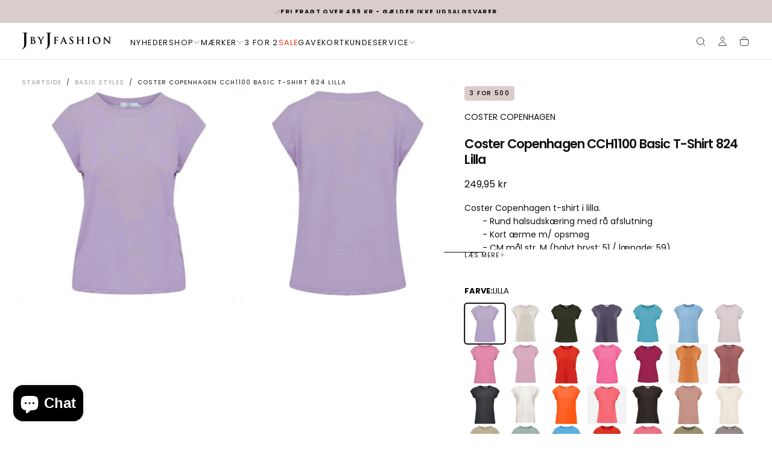

--- FILE ---
content_type: text/html; charset=utf-8
request_url: https://www.jbyjfashion.dk/products/coster-copenhagen-cch1100-basic-t-shirt-824-lilla
body_size: 56425
content:
<!doctype html>

<html class="no-js" lang="da">
  <head>


 <script id="CookieConsent" src="https://policy.app.cookieinformation.com/uc.js"
    data-culture="DA" data-gcm-version="2.0" type="text/javascript"></script>


   
    <meta charset="utf-8">
    <meta http-equiv="X-UA-Compatible" content="IE=edge">
    <meta name="viewport" content="width=device-width,initial-scale=1">
    <meta name="theme-color" content="">
    <link rel="canonical" href="https://www.jbyjfashion.dk/products/coster-copenhagen-cch1100-basic-t-shirt-824-lilla">
    <link rel="preconnect" href="https://cdn.shopify.com" crossorigin><link rel="icon" type="image/png" href="//www.jbyjfashion.dk/cdn/shop/files/JbyJ_logo_icon_cfb2d7d7-9c94-4084-b0e4-54e9595005ee.jpg?crop=center&height=32&v=1613706891&width=32"><link rel="preconnect" href="https://fonts.shopifycdn.com" crossorigin>

<title>
  Coster Copenhagen CCH1100 Basic T-Shirt 824 Lilla

    &ndash; J BY J Fashion</title><meta name="description" content="Coster Copenhagen t-shirt i lilla. - Rund halsudskæring med rå afslutning - Kort ærme m/ opsmøg - CM mål str. M (halvt bryst: 51 / længde: 59) - Normal i størrelsen &amp;amp; slank pasform Materiale: 60 % bomuld, 40 % polyester"><meta property="og:site_name" content="J BY J Fashion">
<meta property="og:url" content="https://www.jbyjfashion.dk/products/coster-copenhagen-cch1100-basic-t-shirt-824-lilla">
<meta property="og:title" content="Coster Copenhagen CCH1100 Basic T-Shirt 824 Lilla">
<meta property="og:type" content="product">
<meta property="og:description" content="Coster Copenhagen t-shirt i lilla. - Rund halsudskæring med rå afslutning - Kort ærme m/ opsmøg - CM mål str. M (halvt bryst: 51 / længde: 59) - Normal i størrelsen &amp;amp; slank pasform Materiale: 60 % bomuld, 40 % polyester"><meta property="og:image" content="http://www.jbyjfashion.dk/cdn/shop/files/CosterCopenhagenCCH1100BasicT-Shirt824Lilla_94a4b86b-975b-48ad-bf8e-7f73ceed7a29.jpg?v=1727775862">
  <meta property="og:image:secure_url" content="https://www.jbyjfashion.dk/cdn/shop/files/CosterCopenhagenCCH1100BasicT-Shirt824Lilla_94a4b86b-975b-48ad-bf8e-7f73ceed7a29.jpg?v=1727775862">
  <meta property="og:image:width" content="800">
  <meta property="og:image:height" content="800"><meta property="og:price:amount" content="249,95">
  <meta property="og:price:currency" content="DKK"><meta name="twitter:card" content="summary_large_image">
<meta name="twitter:title" content="Coster Copenhagen CCH1100 Basic T-Shirt 824 Lilla">
<meta name="twitter:description" content="Coster Copenhagen t-shirt i lilla. - Rund halsudskæring med rå afslutning - Kort ærme m/ opsmøg - CM mål str. M (halvt bryst: 51 / længde: 59) - Normal i størrelsen &amp;amp; slank pasform Materiale: 60 % bomuld, 40 % polyester">

    <script src="//www.jbyjfashion.dk/cdn/shop/t/58/assets/swiper-bundle.min.js?v=76204931248172345031754332758" defer="defer"></script>
    <script src="//www.jbyjfashion.dk/cdn/shop/t/58/assets/bodyScrollLock.min.js?v=15890374805268084651754332757" defer="defer"></script>
    <script src="//www.jbyjfashion.dk/cdn/shop/t/58/assets/pubsub.js?v=47587058936531202851754332758" defer="defer"></script>
    <script src="//www.jbyjfashion.dk/cdn/shop/t/58/assets/global.js?v=134269489675675367301755272573" defer="defer"></script>
    <noscript>
      <style>
        img[loading='lazy'] { opacity: 1; }
      </style>
    </noscript>
    <script src="//www.jbyjfashion.dk/cdn/shop/t/58/assets/cookies.js?v=121601133523406246751754332757" defer="defer"></script>

    <script>window.performance && window.performance.mark && window.performance.mark('shopify.content_for_header.start');</script><meta name="facebook-domain-verification" content="3x8hvy62r1vc11zxmffmql935acyaf">
<meta name="facebook-domain-verification" content="nx4vve1qldgmi55cggbnvtb6pl4flw">
<meta id="shopify-digital-wallet" name="shopify-digital-wallet" content="/50080481475/digital_wallets/dialog">
<link rel="alternate" type="application/json+oembed" href="https://www.jbyjfashion.dk/products/coster-copenhagen-cch1100-basic-t-shirt-824-lilla.oembed">
<script async="async" src="/checkouts/internal/preloads.js?locale=da-DK"></script>
<script id="shopify-features" type="application/json">{"accessToken":"7317519155a4f4b75179b6ad7c2ab640","betas":["rich-media-storefront-analytics"],"domain":"www.jbyjfashion.dk","predictiveSearch":true,"shopId":50080481475,"locale":"da"}</script>
<script>var Shopify = Shopify || {};
Shopify.shop = "j-by-j-fashion.myshopify.com";
Shopify.locale = "da";
Shopify.currency = {"active":"DKK","rate":"1.0"};
Shopify.country = "DK";
Shopify.theme = {"name":"2Nørder - Redesign","id":184499077445,"schema_name":"Release","schema_version":"2.0.0","theme_store_id":2698,"role":"main"};
Shopify.theme.handle = "null";
Shopify.theme.style = {"id":null,"handle":null};
Shopify.cdnHost = "www.jbyjfashion.dk/cdn";
Shopify.routes = Shopify.routes || {};
Shopify.routes.root = "/";</script>
<script type="module">!function(o){(o.Shopify=o.Shopify||{}).modules=!0}(window);</script>
<script>!function(o){function n(){var o=[];function n(){o.push(Array.prototype.slice.apply(arguments))}return n.q=o,n}var t=o.Shopify=o.Shopify||{};t.loadFeatures=n(),t.autoloadFeatures=n()}(window);</script>
<script id="shop-js-analytics" type="application/json">{"pageType":"product"}</script>
<script defer="defer" async type="module" src="//www.jbyjfashion.dk/cdn/shopifycloud/shop-js/modules/v2/client.init-shop-cart-sync_DWuYdP-m.da.esm.js"></script>
<script defer="defer" async type="module" src="//www.jbyjfashion.dk/cdn/shopifycloud/shop-js/modules/v2/chunk.common_CnC3irrj.esm.js"></script>
<script type="module">
  await import("//www.jbyjfashion.dk/cdn/shopifycloud/shop-js/modules/v2/client.init-shop-cart-sync_DWuYdP-m.da.esm.js");
await import("//www.jbyjfashion.dk/cdn/shopifycloud/shop-js/modules/v2/chunk.common_CnC3irrj.esm.js");

  window.Shopify.SignInWithShop?.initShopCartSync?.({"fedCMEnabled":true,"windoidEnabled":true});

</script>
<script>(function() {
  var isLoaded = false;
  function asyncLoad() {
    if (isLoaded) return;
    isLoaded = true;
    var urls = ["https:\/\/cdn1.profitmetrics.io\/2D801BED3E0A83FB\/shopify-bundle.js?shop=j-by-j-fashion.myshopify.com","https:\/\/cdn.nfcube.com\/instafeed-2e66bae395536d8ac190d4566454d44e.js?shop=j-by-j-fashion.myshopify.com","\/\/cdn.shopify.com\/proxy\/6bb1056e99e7a7223a605e52a5648718d7a7dc92769785cfe37182354d4c6885\/widget.cdn.sprii.io\/sprii-checkout-shopify.js?ver=1729517673575\u0026shop=j-by-j-fashion.myshopify.com\u0026sp-cache-control=cHVibGljLCBtYXgtYWdlPTkwMA"];
    for (var i = 0; i < urls.length; i++) {
      var s = document.createElement('script');
      s.type = 'text/javascript';
      s.async = true;
      s.src = urls[i];
      var x = document.getElementsByTagName('script')[0];
      x.parentNode.insertBefore(s, x);
    }
  };
  if(window.attachEvent) {
    window.attachEvent('onload', asyncLoad);
  } else {
    window.addEventListener('load', asyncLoad, false);
  }
})();</script>
<script id="__st">var __st={"a":50080481475,"offset":3600,"reqid":"cb8b7606-c7fa-4846-ad97-66bbacfa734b-1765503852","pageurl":"www.jbyjfashion.dk\/products\/coster-copenhagen-cch1100-basic-t-shirt-824-lilla","u":"7acbfdc2f2de","p":"product","rtyp":"product","rid":8812688769349};</script>
<script>window.ShopifyPaypalV4VisibilityTracking = true;</script>
<script id="captcha-bootstrap">!function(){'use strict';const t='contact',e='account',n='new_comment',o=[[t,t],['blogs',n],['comments',n],[t,'customer']],c=[[e,'customer_login'],[e,'guest_login'],[e,'recover_customer_password'],[e,'create_customer']],r=t=>t.map((([t,e])=>`form[action*='/${t}']:not([data-nocaptcha='true']) input[name='form_type'][value='${e}']`)).join(','),a=t=>()=>t?[...document.querySelectorAll(t)].map((t=>t.form)):[];function s(){const t=[...o],e=r(t);return a(e)}const i='password',u='form_key',d=['recaptcha-v3-token','g-recaptcha-response','h-captcha-response',i],f=()=>{try{return window.sessionStorage}catch{return}},m='__shopify_v',_=t=>t.elements[u];function p(t,e,n=!1){try{const o=window.sessionStorage,c=JSON.parse(o.getItem(e)),{data:r}=function(t){const{data:e,action:n}=t;return t[m]||n?{data:e,action:n}:{data:t,action:n}}(c);for(const[e,n]of Object.entries(r))t.elements[e]&&(t.elements[e].value=n);n&&o.removeItem(e)}catch(o){console.error('form repopulation failed',{error:o})}}const l='form_type',E='cptcha';function T(t){t.dataset[E]=!0}const w=window,h=w.document,L='Shopify',v='ce_forms',y='captcha';let A=!1;((t,e)=>{const n=(g='f06e6c50-85a8-45c8-87d0-21a2b65856fe',I='https://cdn.shopify.com/shopifycloud/storefront-forms-hcaptcha/ce_storefront_forms_captcha_hcaptcha.v1.5.2.iife.js',D={infoText:'Beskyttet af hCaptcha',privacyText:'Beskyttelse af persondata',termsText:'Vilkår'},(t,e,n)=>{const o=w[L][v],c=o.bindForm;if(c)return c(t,g,e,D).then(n);var r;o.q.push([[t,g,e,D],n]),r=I,A||(h.body.append(Object.assign(h.createElement('script'),{id:'captcha-provider',async:!0,src:r})),A=!0)});var g,I,D;w[L]=w[L]||{},w[L][v]=w[L][v]||{},w[L][v].q=[],w[L][y]=w[L][y]||{},w[L][y].protect=function(t,e){n(t,void 0,e),T(t)},Object.freeze(w[L][y]),function(t,e,n,w,h,L){const[v,y,A,g]=function(t,e,n){const i=e?o:[],u=t?c:[],d=[...i,...u],f=r(d),m=r(i),_=r(d.filter((([t,e])=>n.includes(e))));return[a(f),a(m),a(_),s()]}(w,h,L),I=t=>{const e=t.target;return e instanceof HTMLFormElement?e:e&&e.form},D=t=>v().includes(t);t.addEventListener('submit',(t=>{const e=I(t);if(!e)return;const n=D(e)&&!e.dataset.hcaptchaBound&&!e.dataset.recaptchaBound,o=_(e),c=g().includes(e)&&(!o||!o.value);(n||c)&&t.preventDefault(),c&&!n&&(function(t){try{if(!f())return;!function(t){const e=f();if(!e)return;const n=_(t);if(!n)return;const o=n.value;o&&e.removeItem(o)}(t);const e=Array.from(Array(32),(()=>Math.random().toString(36)[2])).join('');!function(t,e){_(t)||t.append(Object.assign(document.createElement('input'),{type:'hidden',name:u})),t.elements[u].value=e}(t,e),function(t,e){const n=f();if(!n)return;const o=[...t.querySelectorAll(`input[type='${i}']`)].map((({name:t})=>t)),c=[...d,...o],r={};for(const[a,s]of new FormData(t).entries())c.includes(a)||(r[a]=s);n.setItem(e,JSON.stringify({[m]:1,action:t.action,data:r}))}(t,e)}catch(e){console.error('failed to persist form',e)}}(e),e.submit())}));const S=(t,e)=>{t&&!t.dataset[E]&&(n(t,e.some((e=>e===t))),T(t))};for(const o of['focusin','change'])t.addEventListener(o,(t=>{const e=I(t);D(e)&&S(e,y())}));const B=e.get('form_key'),M=e.get(l),P=B&&M;t.addEventListener('DOMContentLoaded',(()=>{const t=y();if(P)for(const e of t)e.elements[l].value===M&&p(e,B);[...new Set([...A(),...v().filter((t=>'true'===t.dataset.shopifyCaptcha))])].forEach((e=>S(e,t)))}))}(h,new URLSearchParams(w.location.search),n,t,e,['guest_login'])})(!0,!0)}();</script>
<script integrity="sha256-52AcMU7V7pcBOXWImdc/TAGTFKeNjmkeM1Pvks/DTgc=" data-source-attribution="shopify.loadfeatures" defer="defer" src="//www.jbyjfashion.dk/cdn/shopifycloud/storefront/assets/storefront/load_feature-81c60534.js" crossorigin="anonymous"></script>
<script data-source-attribution="shopify.dynamic_checkout.dynamic.init">var Shopify=Shopify||{};Shopify.PaymentButton=Shopify.PaymentButton||{isStorefrontPortableWallets:!0,init:function(){window.Shopify.PaymentButton.init=function(){};var t=document.createElement("script");t.src="https://www.jbyjfashion.dk/cdn/shopifycloud/portable-wallets/latest/portable-wallets.da.js",t.type="module",document.head.appendChild(t)}};
</script>
<script data-source-attribution="shopify.dynamic_checkout.buyer_consent">
  function portableWalletsHideBuyerConsent(e){var t=document.getElementById("shopify-buyer-consent"),n=document.getElementById("shopify-subscription-policy-button");t&&n&&(t.classList.add("hidden"),t.setAttribute("aria-hidden","true"),n.removeEventListener("click",e))}function portableWalletsShowBuyerConsent(e){var t=document.getElementById("shopify-buyer-consent"),n=document.getElementById("shopify-subscription-policy-button");t&&n&&(t.classList.remove("hidden"),t.removeAttribute("aria-hidden"),n.addEventListener("click",e))}window.Shopify?.PaymentButton&&(window.Shopify.PaymentButton.hideBuyerConsent=portableWalletsHideBuyerConsent,window.Shopify.PaymentButton.showBuyerConsent=portableWalletsShowBuyerConsent);
</script>
<script data-source-attribution="shopify.dynamic_checkout.cart.bootstrap">document.addEventListener("DOMContentLoaded",(function(){function t(){return document.querySelector("shopify-accelerated-checkout-cart, shopify-accelerated-checkout")}if(t())Shopify.PaymentButton.init();else{new MutationObserver((function(e,n){t()&&(Shopify.PaymentButton.init(),n.disconnect())})).observe(document.body,{childList:!0,subtree:!0})}}));
</script>

<script>window.performance && window.performance.mark && window.performance.mark('shopify.content_for_header.end');</script>
<style data-shopify>/* typography - body */
  @font-face {
  font-family: Poppins;
  font-weight: 400;
  font-style: normal;
  font-display: swap;
  src: url("//www.jbyjfashion.dk/cdn/fonts/poppins/poppins_n4.0ba78fa5af9b0e1a374041b3ceaadf0a43b41362.woff2") format("woff2"),
       url("//www.jbyjfashion.dk/cdn/fonts/poppins/poppins_n4.214741a72ff2596839fc9760ee7a770386cf16ca.woff") format("woff");
}

  @font-face {
  font-family: Poppins;
  font-weight: 400;
  font-style: normal;
  font-display: swap;
  src: url("//www.jbyjfashion.dk/cdn/fonts/poppins/poppins_n4.0ba78fa5af9b0e1a374041b3ceaadf0a43b41362.woff2") format("woff2"),
       url("//www.jbyjfashion.dk/cdn/fonts/poppins/poppins_n4.214741a72ff2596839fc9760ee7a770386cf16ca.woff") format("woff");
}

  @font-face {
  font-family: Poppins;
  font-weight: 500;
  font-style: normal;
  font-display: swap;
  src: url("//www.jbyjfashion.dk/cdn/fonts/poppins/poppins_n5.ad5b4b72b59a00358afc706450c864c3c8323842.woff2") format("woff2"),
       url("//www.jbyjfashion.dk/cdn/fonts/poppins/poppins_n5.33757fdf985af2d24b32fcd84c9a09224d4b2c39.woff") format("woff");
}

  @font-face {
  font-family: Poppins;
  font-weight: 600;
  font-style: normal;
  font-display: swap;
  src: url("//www.jbyjfashion.dk/cdn/fonts/poppins/poppins_n6.aa29d4918bc243723d56b59572e18228ed0786f6.woff2") format("woff2"),
       url("//www.jbyjfashion.dk/cdn/fonts/poppins/poppins_n6.5f815d845fe073750885d5b7e619ee00e8111208.woff") format("woff");
}

  @font-face {
  font-family: Poppins;
  font-weight: 700;
  font-style: normal;
  font-display: swap;
  src: url("//www.jbyjfashion.dk/cdn/fonts/poppins/poppins_n7.56758dcf284489feb014a026f3727f2f20a54626.woff2") format("woff2"),
       url("//www.jbyjfashion.dk/cdn/fonts/poppins/poppins_n7.f34f55d9b3d3205d2cd6f64955ff4b36f0cfd8da.woff") format("woff");
}


  /* typography - body italic */
  @font-face {
  font-family: Poppins;
  font-weight: 400;
  font-style: italic;
  font-display: swap;
  src: url("//www.jbyjfashion.dk/cdn/fonts/poppins/poppins_i4.846ad1e22474f856bd6b81ba4585a60799a9f5d2.woff2") format("woff2"),
       url("//www.jbyjfashion.dk/cdn/fonts/poppins/poppins_i4.56b43284e8b52fc64c1fd271f289a39e8477e9ec.woff") format("woff");
}

  @font-face {
  font-family: Poppins;
  font-weight: 700;
  font-style: italic;
  font-display: swap;
  src: url("//www.jbyjfashion.dk/cdn/fonts/poppins/poppins_i7.42fd71da11e9d101e1e6c7932199f925f9eea42d.woff2") format("woff2"),
       url("//www.jbyjfashion.dk/cdn/fonts/poppins/poppins_i7.ec8499dbd7616004e21155106d13837fff4cf556.woff") format("woff");
}


  /* typography - heading */
  @font-face {
  font-family: Poppins;
  font-weight: 400;
  font-style: normal;
  font-display: swap;
  src: url("//www.jbyjfashion.dk/cdn/fonts/poppins/poppins_n4.0ba78fa5af9b0e1a374041b3ceaadf0a43b41362.woff2") format("woff2"),
       url("//www.jbyjfashion.dk/cdn/fonts/poppins/poppins_n4.214741a72ff2596839fc9760ee7a770386cf16ca.woff") format("woff");
}

  @font-face {
  font-family: Poppins;
  font-weight: 400;
  font-style: normal;
  font-display: swap;
  src: url("//www.jbyjfashion.dk/cdn/fonts/poppins/poppins_n4.0ba78fa5af9b0e1a374041b3ceaadf0a43b41362.woff2") format("woff2"),
       url("//www.jbyjfashion.dk/cdn/fonts/poppins/poppins_n4.214741a72ff2596839fc9760ee7a770386cf16ca.woff") format("woff");
}

  @font-face {
  font-family: Poppins;
  font-weight: 500;
  font-style: normal;
  font-display: swap;
  src: url("//www.jbyjfashion.dk/cdn/fonts/poppins/poppins_n5.ad5b4b72b59a00358afc706450c864c3c8323842.woff2") format("woff2"),
       url("//www.jbyjfashion.dk/cdn/fonts/poppins/poppins_n5.33757fdf985af2d24b32fcd84c9a09224d4b2c39.woff") format("woff");
}

  @font-face {
  font-family: Poppins;
  font-weight: 600;
  font-style: normal;
  font-display: swap;
  src: url("//www.jbyjfashion.dk/cdn/fonts/poppins/poppins_n6.aa29d4918bc243723d56b59572e18228ed0786f6.woff2") format("woff2"),
       url("//www.jbyjfashion.dk/cdn/fonts/poppins/poppins_n6.5f815d845fe073750885d5b7e619ee00e8111208.woff") format("woff");
}

  @font-face {
  font-family: Poppins;
  font-weight: 700;
  font-style: normal;
  font-display: swap;
  src: url("//www.jbyjfashion.dk/cdn/fonts/poppins/poppins_n7.56758dcf284489feb014a026f3727f2f20a54626.woff2") format("woff2"),
       url("//www.jbyjfashion.dk/cdn/fonts/poppins/poppins_n7.f34f55d9b3d3205d2cd6f64955ff4b36f0cfd8da.woff") format("woff");
}


  /* typography - italic */
  @font-face {
  font-family: Cormorant;
  font-weight: 400;
  font-style: italic;
  font-display: swap;
  src: url("//www.jbyjfashion.dk/cdn/fonts/cormorant/cormorant_i4.0b95f138bb9694e184a2ebaf079dd59cf448e2d3.woff2") format("woff2"),
       url("//www.jbyjfashion.dk/cdn/fonts/cormorant/cormorant_i4.75684eb0a368d69688996f5f8e72c62747e6c249.woff") format("woff");
}

  @font-face {
  font-family: Cormorant;
  font-weight: 400;
  font-style: italic;
  font-display: swap;
  src: url("//www.jbyjfashion.dk/cdn/fonts/cormorant/cormorant_i4.0b95f138bb9694e184a2ebaf079dd59cf448e2d3.woff2") format("woff2"),
       url("//www.jbyjfashion.dk/cdn/fonts/cormorant/cormorant_i4.75684eb0a368d69688996f5f8e72c62747e6c249.woff") format("woff");
}

  @font-face {
  font-family: Cormorant;
  font-weight: 500;
  font-style: italic;
  font-display: swap;
  src: url("//www.jbyjfashion.dk/cdn/fonts/cormorant/cormorant_i5.5f44803b5f0edb410d154f596e709a324a72bde3.woff2") format("woff2"),
       url("//www.jbyjfashion.dk/cdn/fonts/cormorant/cormorant_i5.a529d8c487f1e4d284473cc4a5502e52c8de247f.woff") format("woff");
}

  @font-face {
  font-family: Cormorant;
  font-weight: 600;
  font-style: italic;
  font-display: swap;
  src: url("//www.jbyjfashion.dk/cdn/fonts/cormorant/cormorant_i6.d9cec4523bc4837b1c96b94ecf1a29351fbd8199.woff2") format("woff2"),
       url("//www.jbyjfashion.dk/cdn/fonts/cormorant/cormorant_i6.d18564a4f17d4e508a5eefe333645fbb7817d176.woff") format("woff");
}

  @font-face {
  font-family: Cormorant;
  font-weight: 700;
  font-style: italic;
  font-display: swap;
  src: url("//www.jbyjfashion.dk/cdn/fonts/cormorant/cormorant_i7.fa6e55789218717259c80e332e32b03d0c0e36e1.woff2") format("woff2"),
       url("//www.jbyjfashion.dk/cdn/fonts/cormorant/cormorant_i7.b5766b6262212587af58cec3328f4ffbc7c29531.woff") format("woff");
}


  /* typography - button */
  @font-face {
  font-family: Poppins;
  font-weight: 400;
  font-style: normal;
  font-display: swap;
  src: url("//www.jbyjfashion.dk/cdn/fonts/poppins/poppins_n4.0ba78fa5af9b0e1a374041b3ceaadf0a43b41362.woff2") format("woff2"),
       url("//www.jbyjfashion.dk/cdn/fonts/poppins/poppins_n4.214741a72ff2596839fc9760ee7a770386cf16ca.woff") format("woff");
}

  @font-face {
  font-family: Poppins;
  font-weight: 400;
  font-style: normal;
  font-display: swap;
  src: url("//www.jbyjfashion.dk/cdn/fonts/poppins/poppins_n4.0ba78fa5af9b0e1a374041b3ceaadf0a43b41362.woff2") format("woff2"),
       url("//www.jbyjfashion.dk/cdn/fonts/poppins/poppins_n4.214741a72ff2596839fc9760ee7a770386cf16ca.woff") format("woff");
}

  @font-face {
  font-family: Poppins;
  font-weight: 500;
  font-style: normal;
  font-display: swap;
  src: url("//www.jbyjfashion.dk/cdn/fonts/poppins/poppins_n5.ad5b4b72b59a00358afc706450c864c3c8323842.woff2") format("woff2"),
       url("//www.jbyjfashion.dk/cdn/fonts/poppins/poppins_n5.33757fdf985af2d24b32fcd84c9a09224d4b2c39.woff") format("woff");
}

  @font-face {
  font-family: Poppins;
  font-weight: 600;
  font-style: normal;
  font-display: swap;
  src: url("//www.jbyjfashion.dk/cdn/fonts/poppins/poppins_n6.aa29d4918bc243723d56b59572e18228ed0786f6.woff2") format("woff2"),
       url("//www.jbyjfashion.dk/cdn/fonts/poppins/poppins_n6.5f815d845fe073750885d5b7e619ee00e8111208.woff") format("woff");
}

  @font-face {
  font-family: Poppins;
  font-weight: 700;
  font-style: normal;
  font-display: swap;
  src: url("//www.jbyjfashion.dk/cdn/fonts/poppins/poppins_n7.56758dcf284489feb014a026f3727f2f20a54626.woff2") format("woff2"),
       url("//www.jbyjfashion.dk/cdn/fonts/poppins/poppins_n7.f34f55d9b3d3205d2cd6f64955ff4b36f0cfd8da.woff") format("woff");
}


  
  :root,

    

  .color-scheme-1 {
    --color-background: 255,255,255;
    --gradient-background: #ffffff;

    --color-background-contrast: 191,191,191;
    --color-shadow: 17,17,17;

    /* typography */
    --color-primary-text: 17,17,17;
    --color-secondary-text: 101,112,110;
    --color-heading-text: 17,17,17;

    --color-foreground: 17,17,17;

    /* buttons */
    --color-filled-button: 17,17,17;
    --color-filled-button-text: 255,255,255;
    --color-outlined-button: 255,255,255;
    --color-outlined-button-text: 17,17,17;

    --color-button-text: 255,255,255;

    /* other elements */
    --color-link: 17,17,17;
    --color-border: 235,235,235;
    --alpha-border: 1;

    --color-tag-foreground: 0,0,0;
    --color-tag-background: 217,204,202;

    --color-progress-bar: 101,112,110;
    --color-placeholder: 171,171,171;
    --color-rating-stars: 0,0,0;

    --color-button-swiper: 17,17,17;
  }
  
  

    

  .color-scheme-2 {
    --color-background: 101,112,110;
    --gradient-background: #65706e;

    --color-background-contrast: 41,45,44;
    --color-shadow: 17,17,17;

    /* typography */
    --color-primary-text: 255,255,255;
    --color-secondary-text: 17,17,17;
    --color-heading-text: 255,255,255;

    --color-foreground: 255,255,255;

    /* buttons */
    --color-filled-button: 255,255,255;
    --color-filled-button-text: 17,17,17;
    --color-outlined-button: 101,112,110;
    --color-outlined-button-text: 255,255,255;

    --color-button-text: 17,17,17;

    /* other elements */
    --color-link: 255,255,255;
    --color-border: 235,235,235;
    --alpha-border: 1;

    --color-tag-foreground: 255,255,255;
    --color-tag-background: 17,17,17;

    --color-progress-bar: 101,112,110;
    --color-placeholder: 242,243,247;
    --color-rating-stars: 0,0,0;

    --color-button-swiper: 255,255,255;
  }
  
  

    

  .color-scheme-3 {
    --color-background: 136,148,146;
    --gradient-background: #889492;

    --color-background-contrast: 74,82,81;
    --color-shadow: 17,17,17;

    /* typography */
    --color-primary-text: 19,45,64;
    --color-secondary-text: 255,255,255;
    --color-heading-text: 19,45,64;

    --color-foreground: 19,45,64;

    /* buttons */
    --color-filled-button: 19,45,64;
    --color-filled-button-text: 255,255,255;
    --color-outlined-button: 136,148,146;
    --color-outlined-button-text: 19,45,64;

    --color-button-text: 255,255,255;

    /* other elements */
    --color-link: 19,45,64;
    --color-border: 235,235,235;
    --alpha-border: 1;

    --color-tag-foreground: 255,255,255;
    --color-tag-background: 19,45,64;

    --color-progress-bar: 19,45,64;
    --color-placeholder: 242,243,247;
    --color-rating-stars: 0,0,0;

    --color-button-swiper: 19,45,64;
  }
  
  

    

  .color-scheme-4 {
    --color-background: 176,185,183;
    --gradient-background: #b0b9b7;

    --color-background-contrast: 110,124,121;
    --color-shadow: 17,17,17;

    /* typography */
    --color-primary-text: 17,17,17;
    --color-secondary-text: 255,255,255;
    --color-heading-text: 17,17,17;

    --color-foreground: 17,17,17;

    /* buttons */
    --color-filled-button: 17,17,17;
    --color-filled-button-text: 176,185,183;
    --color-outlined-button: 176,185,183;
    --color-outlined-button-text: 17,17,17;

    --color-button-text: 176,185,183;

    /* other elements */
    --color-link: 17,17,17;
    --color-border: 235,235,235;
    --alpha-border: 1;

    --color-tag-foreground: 255,255,255;
    --color-tag-background: 17,17,17;

    --color-progress-bar: 176,185,183;
    --color-placeholder: 242,243,247;
    --color-rating-stars: 0,0,0;

    --color-button-swiper: 17,17,17;
  }
  
  

    

  .color-scheme-5 {
    --color-background: 248,248,248;
    --gradient-background: #f8f8f8;

    --color-background-contrast: 184,184,184;
    --color-shadow: 17,17,17;

    /* typography */
    --color-primary-text: 17,17,17;
    --color-secondary-text: 255,255,255;
    --color-heading-text: 17,17,17;

    --color-foreground: 17,17,17;

    /* buttons */
    --color-filled-button: 17,17,17;
    --color-filled-button-text: 248,248,248;
    --color-outlined-button: 248,248,248;
    --color-outlined-button-text: 17,17,17;

    --color-button-text: 248,248,248;

    /* other elements */
    --color-link: 17,17,17;
    --color-border: 235,235,235;
    --alpha-border: 1;

    --color-tag-foreground: 17,17,17;
    --color-tag-background: 255,255,255;

    --color-progress-bar: 17,17,17;
    --color-placeholder: 242,243,247;
    --color-rating-stars: 0,0,0;

    --color-button-swiper: 17,17,17;
  }
  
  

    

  .color-scheme-6 {
    --color-background: 217,204,202;
    --gradient-background: #d9ccca;

    --color-background-contrast: 164,133,128;
    --color-shadow: 17,17,17;

    /* typography */
    --color-primary-text: 255,255,255;
    --color-secondary-text: 101,112,110;
    --color-heading-text: 255,255,255;

    --color-foreground: 255,255,255;

    /* buttons */
    --color-filled-button: 255,255,255;
    --color-filled-button-text: 17,17,17;
    --color-outlined-button: 217,204,202;
    --color-outlined-button-text: 255,255,255;

    --color-button-text: 17,17,17;

    /* other elements */
    --color-link: 255,255,255;
    --color-border: 235,235,235;
    --alpha-border: 1;

    --color-tag-foreground: 255,255,255;
    --color-tag-background: 17,17,17;

    --color-progress-bar: 101,112,110;
    --color-placeholder: 242,243,247;
    --color-rating-stars: 0,0,0;

    --color-button-swiper: 255,255,255;
  }
  
  

    

  .color-scheme-7 {
    --color-background: 228,116,36;
    --gradient-background: #e47424;

    --color-background-contrast: 122,59,15;
    --color-shadow: 17,17,17;

    /* typography */
    --color-primary-text: 255,255,255;
    --color-secondary-text: 255,255,255;
    --color-heading-text: 255,255,255;

    --color-foreground: 255,255,255;

    /* buttons */
    --color-filled-button: 17,17,17;
    --color-filled-button-text: 255,255,255;
    --color-outlined-button: 228,116,36;
    --color-outlined-button-text: 255,255,255;

    --color-button-text: 255,255,255;

    /* other elements */
    --color-link: 17,17,17;
    --color-border: 235,235,235;
    --alpha-border: 1;

    --color-tag-foreground: 255,255,255;
    --color-tag-background: 17,17,17;

    --color-progress-bar: 101,112,110;
    --color-placeholder: 242,243,247;
    --color-rating-stars: 0,0,0;

    --color-button-swiper: 17,17,17;
  }
  
  

    

  .color-scheme-8 {
    --color-background: 108,119,117;
    --gradient-background: #6c7775;

    --color-background-contrast: 47,52,51;
    --color-shadow: 17,17,17;

    /* typography */
    --color-primary-text: 255,255,255;
    --color-secondary-text: 255,255,255;
    --color-heading-text: 255,255,255;

    --color-foreground: 255,255,255;

    /* buttons */
    --color-filled-button: 17,17,17;
    --color-filled-button-text: 255,255,255;
    --color-outlined-button: 108,119,117;
    --color-outlined-button-text: 17,17,17;

    --color-button-text: 255,255,255;

    /* other elements */
    --color-link: 17,17,17;
    --color-border: 235,235,235;
    --alpha-border: 1;

    --color-tag-foreground: 255,255,255;
    --color-tag-background: 17,17,17;

    --color-progress-bar: 101,112,110;
    --color-placeholder: 242,243,247;
    --color-rating-stars: 0,0,0;

    --color-button-swiper: 17,17,17;
  }
  
  

    

  .color-scheme-a19e3491-dc59-4b05-b747-192eae0f9cb1 {
    --color-background: 255,255,255;
    --gradient-background: #ffffff;

    --color-background-contrast: 191,191,191;
    --color-shadow: 17,17,17;

    /* typography */
    --color-primary-text: 17,17,17;
    --color-secondary-text: 101,112,110;
    --color-heading-text: 17,17,17;

    --color-foreground: 17,17,17;

    /* buttons */
    --color-filled-button: 17,17,17;
    --color-filled-button-text: 255,255,255;
    --color-outlined-button: 255,255,255;
    --color-outlined-button-text: 17,17,17;

    --color-button-text: 255,255,255;

    /* other elements */
    --color-link: 17,17,17;
    --color-border: 235,235,235;
    --alpha-border: 1;

    --color-tag-foreground: 255,255,255;
    --color-tag-background: 94,90,89;

    --color-progress-bar: 101,112,110;
    --color-placeholder: 171,171,171;
    --color-rating-stars: 0,182,122;

    --color-button-swiper: 17,17,17;
  }
  
  

    

  .color-scheme-31852cc4-232c-48e2-9367-ac9cbc2f4d80 {
    --color-background: 255,255,255;
    --gradient-background: #ffffff;

    --color-background-contrast: 191,191,191;
    --color-shadow: 17,17,17;

    /* typography */
    --color-primary-text: 17,17,17;
    --color-secondary-text: 101,112,110;
    --color-heading-text: 17,17,17;

    --color-foreground: 17,17,17;

    /* buttons */
    --color-filled-button: 17,17,17;
    --color-filled-button-text: 255,255,255;
    --color-outlined-button: 255,255,255;
    --color-outlined-button-text: 17,17,17;

    --color-button-text: 255,255,255;

    /* other elements */
    --color-link: 17,17,17;
    --color-border: 255,255,255;
    --alpha-border: 1;

    --color-tag-foreground: 255,255,255;
    --color-tag-background: 255,255,255;

    --color-progress-bar: 101,112,110;
    --color-placeholder: 255,255,255;
    --color-rating-stars: 0,0,0;

    --color-button-swiper: 17,17,17;
  }
  
  

    

  .color-scheme-d72365e9-452d-46d8-a353-b3181aa83695 {
    --color-background: 217,204,202;
    --gradient-background: #d9ccca;

    --color-background-contrast: 164,133,128;
    --color-shadow: 17,17,17;

    /* typography */
    --color-primary-text: 17,17,17;
    --color-secondary-text: 101,112,110;
    --color-heading-text: 17,17,17;

    --color-foreground: 17,17,17;

    /* buttons */
    --color-filled-button: 17,17,17;
    --color-filled-button-text: 255,255,255;
    --color-outlined-button: 217,204,202;
    --color-outlined-button-text: 17,17,17;

    --color-button-text: 255,255,255;

    /* other elements */
    --color-link: 17,17,17;
    --color-border: 235,235,235;
    --alpha-border: 1;

    --color-tag-foreground: 0,0,0;
    --color-tag-background: 255,255,255;

    --color-progress-bar: 101,112,110;
    --color-placeholder: 171,171,171;
    --color-rating-stars: 0,0,0;

    --color-button-swiper: 17,17,17;
  }
  
  

    

  .color-scheme-51470efe-18b5-42bb-af7b-1aa84f79ac76 {
    --color-background: 239,239,239;
    --gradient-background: #efefef;

    --color-background-contrast: 175,175,175;
    --color-shadow: 17,17,17;

    /* typography */
    --color-primary-text: 17,17,17;
    --color-secondary-text: 101,112,110;
    --color-heading-text: 17,17,17;

    --color-foreground: 17,17,17;

    /* buttons */
    --color-filled-button: 17,17,17;
    --color-filled-button-text: 255,255,255;
    --color-outlined-button: 239,239,239;
    --color-outlined-button-text: 17,17,17;

    --color-button-text: 255,255,255;

    /* other elements */
    --color-link: 17,17,17;
    --color-border: 235,235,235;
    --alpha-border: 1;

    --color-tag-foreground: 255,255,255;
    --color-tag-background: 17,17,17;

    --color-progress-bar: 101,112,110;
    --color-placeholder: 171,171,171;
    --color-rating-stars: 0,0,0;

    --color-button-swiper: 17,17,17;
  }
  

  body, .color-scheme-1, .color-scheme-2, .color-scheme-3, .color-scheme-4, .color-scheme-5, .color-scheme-6, .color-scheme-7, .color-scheme-8, .color-scheme-a19e3491-dc59-4b05-b747-192eae0f9cb1, .color-scheme-31852cc4-232c-48e2-9367-ac9cbc2f4d80, .color-scheme-d72365e9-452d-46d8-a353-b3181aa83695, .color-scheme-51470efe-18b5-42bb-af7b-1aa84f79ac76 {
    color: rgba(var(--color-foreground), 1);
    background-color: rgb(var(--color-background));
  }

  :root {
    /* default values */
    --announcement-bars-before-header-heights: 40px;
    --announcement-bars-before-header-visible-heights: 40px;
    --header-height: 65px;
    --announcement-bar-height: 40px;
    --header-top-position: calc(var(--header-height) + var(--announcement-bars-before-header-heights));
    --header-group-height: 65px;

    /* typography - heading */
    --font-heading-family: Poppins, sans-serif;
    --font-heading-style: normal;
    --font-heading-weight: 400;

    --font-heading-scale: 1.0;
    --font-heading-letter-spacing: -0.04em;
    --font-heading-text-transform: none;
    --font-heading-word-break: break-word;

    /* typography - body */
    --font-body-family: Poppins, sans-serif;
    --font-body-style: normal;
    --font-body-weight: 400;

    --font-body-scale: 1.0;
    --font-body-letter-spacing: -0.04em;

    /* typography - italic */
    --font-italic-family: Cormorant, serif;
    --font-italic-style: italic;
    --font-italic-weight: 400;
    --font-italic-scale: 1.2;

    /* typography - button */
    --font-button-family: Poppins, sans-serif;
    --font-button-style: normal;
    --font-button-weight: 400;

    --font-button-scale: 1.0;
    --font-button-letter-spacing: 0.1em;
    --font-button-text-transform: uppercase;

    /* add 'arial' as a fallback font for rtl languages *//* font weights */
    --font-weight-normal: 400; /* 400 */
    --font-weight-medium: 500; /* 500 */
    --font-weight-semibold: 600; /* 600 */
    --font-weight-bold: 700; /* 700 */

    --font-weight-heading-normal: 400; /* 400 */
    --font-weight-heading-medium: 500; /* 500 */
    --font-weight-heading-semibold: 600; /* 600 */
    --font-weight-heading-bold: 700; /* 700 */

    --font-weight-button-normal: 400; /* 400 */
    --font-weight-button-medium: 500; /* 500 */

    /* digi-note-kk - is it possible to remove these? */
    --letter-spacing-extra-small: 0.05rem;
    --letter-spacing-small: 0.1rem;
    --letter-spacing-medium: 0.2rem;

    --letter-spacing-xxs: -0.04em;
    --letter-spacing-xs: -0.02em;
    --letter-spacing-sm: -0.01em;
    --letter-spacing-md: 0;
    --letter-spacing-lg: 0.01em;
    --letter-spacing-xl: 0.02em;
    --letter-spacing-xxl: 0.04em;

    /* typography - heading - start */
    --h1-multiplier: 4.7rem;
    --h2-multiplier: 3.6rem;
    --h3-multiplier: 2.7rem;
    --h4-multiplier: 2.1rem;
    --h5-multiplier: 1.6rem;
    --h6-multiplier: 1.2rem;

    /* lowercase headings need more line-height */
    
      --line-height-h1: 1.00;
      --line-height-h2: 1.00;
      --line-height-h3: 1.00;
      --line-height-h4: 1.00;
      --line-height-h5: 1.20;
      --line-height-h6: 1.20;
    
    /* typography - heading - end */

    --button-border-radius: 5rem;
    --button-text-transform: uppercase;
    --input-border-radius: 0.8rem;
    --button-action-border-radius: 0.8rem;
    --badge-border-radius: 0.4rem;

    --section-spacing-unit-size: 1.2rem;
    --spacing-unit-size: 1.2rem;
    --grid-spacing: 1.2rem;


    /* common colors */
    --color-success: #E45F5F;
    --color-alert: #F0B743;
    --color-error: #C25151;
    --color-price-accent: #EAF7FC;

    --color-white: #FFFFFF;
    --color-white-rgb: 255, 255, 255;
    --color-black: #111111;
    --color-black-rgb: 17, 17, 17;
    --color-light: #EBEBEB;
    --color-light-rgb: 235, 235, 235;

    --media-overlay-gradient: linear-gradient(180deg, rgba(0, 0, 0, 0) 0%, rgba(0, 0, 0, 0.25) 100%);
    --media-overlay-gradient-mobile: linear-gradient(180deg, rgba(0, 0, 0, 0) 0%, rgba(0, 0, 0, 0.25) 100%);

    --gradient-black: linear-gradient(180deg, rgba(0, 0, 0, 0) 0%, rgba(0, 0, 0, 0.2) 100%);
    --gradient-overlay-horizontal: linear-gradient(0deg, rgba(0, 0, 0, 0.2), rgba(0, 0, 0, 0.2));
    --color-popup-overlay: rgba(0, 0, 0, 0.5);

    --page-width: 1440px;
    --page-gutter: 1.6rem;

    --max-w-xxs-multiplier: 0.4694; /* 676px / 1440px = 0.4694 */
    --max-w-xs-multiplier: 0.5333;  /* 768px / 1440px = 0.5333 */
    --max-w-sm-multiplier: 0.6292;  /* 906px / 1440px = 0.6292 */
    --max-w-md-multiplier: 0.7111;  /* 1024px / 1440px = 0.7111 */
    --max-w-lg-multiplier: 0.7903;  /* 1138px / 1440px = 0.7903 */
    --max-w-xxl-multiplier: 0.9194; /* 1324px / 1440px = 0.9194 */

    --duration-short: 200ms;
    --duration-default: 300ms;
    --duration-long: 400ms;
    --duration-extra-long: 600ms;

    --z-header: 800;
    --z-modals: 900;
    --z-fab: 750;

    /* cards */
    --card-corner-radius: 0.8rem;
    --card-text-align: center;

    --card-aspect-ratio: 3/4;
    --card-media-aspect-ratio: 3/4;
    --card-media-object-fit: cover;

    --theme-js-animations-on-mobile: fade-in 800ms forwards paused;

    /* static values - start */
    --font-size-static-h1: 8.0rem;
    --font-size-static-h2: 6.1rem;
    --font-size-static-h3: 4.7rem;
    --font-size-static-h4: 3.6rem;
    --font-size-static-h5: 2.7rem;
    --font-size-static-h6: 2.1rem;
    --font-size-static-h7: 1.6rem;

    --font-size-static-xxs: 0.8rem;
    --font-size-static-xs: 1.0rem;
    --font-size-static-sm: 1.2rem;
    --font-size-static-md: 1.4rem;
    --font-size-static-lg: 1.6rem;
    --font-size-static-xl: 1.8rem;
    --font-size-static-xxl: 2.4rem;

    --line-height-static-xs: 1.00; /* don't use this value unless must */
    --line-height-static-sm: 1.25; /* most common and secure value */
    --line-height-static-md: 1.50;
    --line-height-static-lg: 2.25;
    --line-height-static-xl: 2.50;

    --spacing-unit-size-static: 1.6rem;
    /* static values - end */

    --product-card-option-button-size: 2.2rem;

    /* drawer */
    --drawer-transition-timing-function: cubic-bezier(0.74, -0.01, 0.26, 1);
    --drawer-transition-duration: 450ms;
  }

  @media screen and (min-width: 750px) {
    :root {
      --section-spacing-unit-size: 1.6rem;
      --spacing-unit-size: 1.2rem;
      --grid-spacing: 1.2rem;

      --page-gutter: 3.6rem;

      /* typography - heading - start */
      --h1-multiplier: 8.0rem;
      --h2-multiplier: 6.1rem;
      --h3-multiplier: 4.7rem;
      --h4-multiplier: 3.6rem;
      --h5-multiplier: 2.7rem;
      --h6-multiplier: 2.1rem;

    /* lowercase headings need more line-height */
    
      --line-height-h1: 1.00;
      --line-height-h2: 1.00;
      --line-height-h3: 1.00;
      --line-height-h4: 1.00;
      --line-height-h5: 1.00;
      --line-height-h6: 1.00;
    
      /* typography - heading - end */
    }
  }

  
</style><link href="//www.jbyjfashion.dk/cdn/shop/t/58/assets/base.css?v=43448515289816523721764418244" rel="stylesheet" type="text/css" media="all" />
    <link href="//www.jbyjfashion.dk/cdn/shop/t/58/assets/swiper-bundle.min.css?v=138879063338843649161754332758" rel="stylesheet" type="text/css" media="all" />
    
    <link rel='stylesheet' href='//www.jbyjfashion.dk/cdn/shop/t/58/assets/component-drawer.css?v=62209046186541665801754332757' media='print' onload="this.media='all'">
    <noscript>
      <link href="//www.jbyjfashion.dk/cdn/shop/t/58/assets/component-drawer.css?v=62209046186541665801754332757" rel="stylesheet" type="text/css" media="all" />
    </noscript>
  


    <link rel='stylesheet' href='//www.jbyjfashion.dk/cdn/shop/t/58/assets/component-predictive-search.css?v=116242036209523800271754332757' media='print' onload="this.media='all'">
    <noscript>
      <link href="//www.jbyjfashion.dk/cdn/shop/t/58/assets/component-predictive-search.css?v=116242036209523800271754332757" rel="stylesheet" type="text/css" media="all" />
    </noscript>
  

      <script src="//www.jbyjfashion.dk/cdn/shop/t/58/assets/predictive-search.js?v=9911937961917336451754332757" defer="defer"></script>
<link rel="preload" as="font" href="//www.jbyjfashion.dk/cdn/fonts/poppins/poppins_n4.0ba78fa5af9b0e1a374041b3ceaadf0a43b41362.woff2" type="font/woff2" crossorigin><link rel="preload" as="font" href="//www.jbyjfashion.dk/cdn/fonts/poppins/poppins_n4.0ba78fa5af9b0e1a374041b3ceaadf0a43b41362.woff2" type="font/woff2" crossorigin>

    <script>
      document.documentElement.className = document.documentElement.className.replace('no-js', 'js');
      if (Shopify.designMode) {
        document.documentElement.classList.add('shopify-design-mode');
      }
    </script>

    <style>
  .essential_annoucement_bar_wrapper {
  padding:0px!important;
}
</style>
  <!-- BEGIN app block: shopify://apps/returnflows/blocks/return_overlay_v2/3bc010f6-eaf1-4d13-9509-ab183b1a8ed6 --><script
	async
	id="rf-embedded-script"
	src="https://static.returnflows.com/dist/production/widget.js"
	data-env="production"
	data-default-currency="DKK"
	data-default-locale="en"
	data-auto-open="true"
	data-clear-cart-on-start="true"
	data-custom-css-page=".cart-drawer{
display: none !important; }
.cart-count-badge{
display: none !important; }"
	data-custom-css-overlay=""
	data-cart-activator-selector="[href$=&quot;/cart&quot;]"
	data-auto-open-trigger-endpoint="add"
	data-auto-open-trigger-method="combination"
	data-monitor-network-overwrites="false"
	data-network-interception-method="fetch"
	data-override-scroll-blocking="false"
></script>
<script id="rf-settings-json" type="application/json">
	{
		"translations": {
			"messages": null
		},
		"theme": {
			"accent-background": "#313236",
			"brand-background": "#d9ccca",
			"accent-foreground": "#ffffff",
			"brand-foreground": "#000000"
		}
	}
</script>
<script>
	
	(function () {
		if (!window.__rf_original_search) {
			window.__rf_original_search = window.location.search;
		}
	})();
</script>


<!-- END app block --><!-- BEGIN app block: shopify://apps/klaviyo-email-marketing-sms/blocks/klaviyo-onsite-embed/2632fe16-c075-4321-a88b-50b567f42507 -->












  <script async src="https://static.klaviyo.com/onsite/js/Ug7kHX/klaviyo.js?company_id=Ug7kHX"></script>
  <script>!function(){if(!window.klaviyo){window._klOnsite=window._klOnsite||[];try{window.klaviyo=new Proxy({},{get:function(n,i){return"push"===i?function(){var n;(n=window._klOnsite).push.apply(n,arguments)}:function(){for(var n=arguments.length,o=new Array(n),w=0;w<n;w++)o[w]=arguments[w];var t="function"==typeof o[o.length-1]?o.pop():void 0,e=new Promise((function(n){window._klOnsite.push([i].concat(o,[function(i){t&&t(i),n(i)}]))}));return e}}})}catch(n){window.klaviyo=window.klaviyo||[],window.klaviyo.push=function(){var n;(n=window._klOnsite).push.apply(n,arguments)}}}}();</script>

  
    <script id="viewed_product">
      if (item == null) {
        var _learnq = _learnq || [];

        var MetafieldReviews = null
        var MetafieldYotpoRating = null
        var MetafieldYotpoCount = null
        var MetafieldLooxRating = null
        var MetafieldLooxCount = null
        var okendoProduct = null
        var okendoProductReviewCount = null
        var okendoProductReviewAverageValue = null
        try {
          // The following fields are used for Customer Hub recently viewed in order to add reviews.
          // This information is not part of __kla_viewed. Instead, it is part of __kla_viewed_reviewed_items
          MetafieldReviews = {};
          MetafieldYotpoRating = null
          MetafieldYotpoCount = null
          MetafieldLooxRating = null
          MetafieldLooxCount = null

          okendoProduct = null
          // If the okendo metafield is not legacy, it will error, which then requires the new json formatted data
          if (okendoProduct && 'error' in okendoProduct) {
            okendoProduct = null
          }
          okendoProductReviewCount = okendoProduct ? okendoProduct.reviewCount : null
          okendoProductReviewAverageValue = okendoProduct ? okendoProduct.reviewAverageValue : null
        } catch (error) {
          console.error('Error in Klaviyo onsite reviews tracking:', error);
        }

        var item = {
          Name: "Coster Copenhagen CCH1100 Basic T-Shirt 824 Lilla",
          ProductID: 8812688769349,
          Categories: ["BASIS STYLES","COSTER COPENHAGEN","FULDPRIS","Køb 3 betal for 2","LUKSUS TIL DIG","OVERDELE","SHOP ITEMS UNDER 350 KR.","T-SHIRT"],
          ImageURL: "https://www.jbyjfashion.dk/cdn/shop/files/CosterCopenhagenCCH1100BasicT-Shirt824Lilla_94a4b86b-975b-48ad-bf8e-7f73ceed7a29_grande.jpg?v=1727775862",
          URL: "https://www.jbyjfashion.dk/products/coster-copenhagen-cch1100-basic-t-shirt-824-lilla",
          Brand: "COSTER COPENHAGEN",
          Price: "249,95 kr",
          Value: "249,95",
          CompareAtPrice: "0,00 kr"
        };
        _learnq.push(['track', 'Viewed Product', item]);
        _learnq.push(['trackViewedItem', {
          Title: item.Name,
          ItemId: item.ProductID,
          Categories: item.Categories,
          ImageUrl: item.ImageURL,
          Url: item.URL,
          Metadata: {
            Brand: item.Brand,
            Price: item.Price,
            Value: item.Value,
            CompareAtPrice: item.CompareAtPrice
          },
          metafields:{
            reviews: MetafieldReviews,
            yotpo:{
              rating: MetafieldYotpoRating,
              count: MetafieldYotpoCount,
            },
            loox:{
              rating: MetafieldLooxRating,
              count: MetafieldLooxCount,
            },
            okendo: {
              rating: okendoProductReviewAverageValue,
              count: okendoProductReviewCount,
            }
          }
        }]);
      }
    </script>
  




  <script>
    window.klaviyoReviewsProductDesignMode = false
  </script>







<!-- END app block --><!-- BEGIN app block: shopify://apps/microsoft-clarity/blocks/clarity_js/31c3d126-8116-4b4a-8ba1-baeda7c4aeea -->
<script type="text/javascript">
  (function (c, l, a, r, i, t, y) {
    c[a] = c[a] || function () { (c[a].q = c[a].q || []).push(arguments); };
    t = l.createElement(r); t.async = 1; t.src = "https://www.clarity.ms/tag/" + i + "?ref=shopify";
    y = l.getElementsByTagName(r)[0]; y.parentNode.insertBefore(t, y);

    c.Shopify.loadFeatures([{ name: "consent-tracking-api", version: "0.1" }], error => {
      if (error) {
        console.error("Error loading Shopify features:", error);
        return;
      }

      c[a]('consentv2', {
        ad_Storage: c.Shopify.customerPrivacy.marketingAllowed() ? "granted" : "denied",
        analytics_Storage: c.Shopify.customerPrivacy.analyticsProcessingAllowed() ? "granted" : "denied",
      });
    });

    l.addEventListener("visitorConsentCollected", function (e) {
      c[a]('consentv2', {
        ad_Storage: e.detail.marketingAllowed ? "granted" : "denied",
        analytics_Storage: e.detail.analyticsAllowed ? "granted" : "denied",
      });
    });
  })(window, document, "clarity", "script", "sq2f5ojvvg");
</script>



<!-- END app block --><!-- BEGIN app block: shopify://apps/essential-announcer/blocks/app-embed/93b5429f-c8d6-4c33-ae14-250fd84f361b --><script>
  
    window.essentialAnnouncementConfigs = [{"id":"995a97f9-984e-4d92-8e86-aedf01bd8c7e","createdAt":"2025-12-10T11:40:27.811+00:00","name":"Camille Brinch","title":"FORUDBESTILLING","subheading":"Forventet levering d. 22/12. Dog uden garanti for leveringsdatoen.","style":{"icon":{"size":"60","originalColor":true,"color":{"hex":"#333333"},"background":{"hex":"#ffffff","alpha":0,"rgba":"rgba(255, 255, 255, 0)"},"cornerRadius":4},"selectedTemplate":"custom","position":"top-page","stickyBar":false,"backgroundType":"singleBackground","singleColor":"#ffffff","gradientTurn":"90","gradientStart":"#DDDDDD","gradientEnd":"#FFFFFF","borderRadius":"0","borderSize":"4","borderColor":"#ffffff","titleSize":"19","titleColor":"#ff0a0a","font":"","subheadingSize":"18","subheadingColor":"#000000","buttonBackgroundColor":"#202223","buttonFontSize":"14","buttonFontColor":"#ffffff","buttonBorderRadius":"4","couponCodeButtonOutlineColor":"#202223","couponCodeButtonIconColor":"#202223","couponCodeButtonFontColor":"#202223","couponCodeButtonFontSize":"14","couponCodeButtonBorderRadius":"0","closeIconColor":"#6d7175","arrowIconColor":"#6d7175","spacing":{"insideTop":10,"insideBottom":10,"outsideTop":0,"outsideBottom":10}},"announcementType":"simple","announcementPlacement":"custom","published":true,"showOnProducts":[],"showOnCollections":[],"updatedAt":"2025-12-10T12:31:40.328+00:00","CTAType":"","CTALink":"https://www.jbyjfashion.dk/collections/jubilaeum","closeButton":false,"buttonText":"Shop nu!","announcements":[{"title":"Enjoy a 20% discount on all our products!","subheading":"","couponCode":"","CTAType":"button","buttonText":"Shop now!","CTALink":"","icon":"","id":501},{"title":"Enjoy a 20% discount on all our products!","subheading":"","couponCode":"","CTAType":"button","buttonText":"Shop now!","CTALink":"","icon":"","id":825}],"shop":"j-by-j-fashion.myshopify.com","animationSpeed":62,"rotateDuration":4,"translations":[],"startDate":null,"endDate":"2025-12-19T14:30:00+00:00","icon":null,"locationType":"","showInCountries":[],"showOnProductsInCollections":[],"type":"product-page","couponCode":""}];
  
  window.essentialAnnouncementMeta = {
    productCollections: [{"id":236868436163,"handle":"basis-styles","title":"BASIS STYLES","updated_at":"2025-12-11T13:12:37+01:00","body_html":"Her finder du must-have basis styles såsom t-shirts, toppe, leggings og andre slappende hverdags styles fx. bløde bukser og overdele.","published_at":"2020-11-21T18:35:26+01:00","sort_order":"created-desc","template_suffix":"","disjunctive":false,"rules":[{"column":"tag","relation":"equals","condition":"BASIS"}],"published_scope":"global"},{"id":231296467139,"handle":"coster-copenhagen","title":"COSTER COPENHAGEN","updated_at":"2025-12-11T13:12:37+01:00","body_html":"\u003cp data-mce-fragment=\"1\"\u003e\u003cspan\u003eCoster Copenhagen blev grundlagt i 2012 med et ønske om at designe tøj til kvinder, der ønsker at føle sig godt tilpas og velklædt. Se vores udvalg her!\u003c\/span\u003e\u003c\/p\u003e","published_at":"2020-10-14T15:54:07+02:00","sort_order":"created-desc","template_suffix":"","disjunctive":false,"rules":[{"column":"vendor","relation":"equals","condition":"COSTER COPENHAGEN"}],"published_scope":"web"},{"id":283611496643,"handle":"fuldpris","title":"FULDPRIS","updated_at":"2025-12-11T16:35:28+01:00","body_html":"","published_at":"2021-11-04T12:43:59+01:00","sort_order":"created-desc","template_suffix":"","disjunctive":false,"rules":[{"column":"is_price_reduced","relation":"is_not_set","condition":""},{"column":"type","relation":"not_equals","condition":"GAVEKORT"}],"published_scope":"web"},{"id":405338652917,"handle":"kob-3-betal-for-2","title":"Køb 3 betal for 2","updated_at":"2025-12-11T13:12:37+01:00","body_html":"","published_at":"2023-01-13T11:54:47+01:00","sort_order":"created-desc","template_suffix":"","disjunctive":false,"rules":[{"column":"tag","relation":"equals","condition":"3FOR2"}],"published_scope":"web"},{"id":233923313859,"handle":"luksus-til-dig","title":"LUKSUS TIL DIG","updated_at":"2025-12-11T13:12:37+01:00","body_html":"Lige her har vi samlet en gruppe med en masse skønne styles til dig! Vi har kaldt den luksus til dig, og du kan finde et væld af skønne brands lige her!","published_at":"2020-10-28T13:57:05+01:00","sort_order":"created-desc","template_suffix":"","disjunctive":true,"rules":[{"column":"vendor","relation":"equals","condition":"CO COUTURE"},{"column":"vendor","relation":"equals","condition":"AJ117"},{"column":"vendor","relation":"equals","condition":"COSTER COPENHAGEN"},{"column":"vendor","relation":"equals","condition":"FINE CPH"},{"column":"vendor","relation":"equals","condition":"GESTUZ"},{"column":"vendor","relation":"equals","condition":"LEVETE ROOM"},{"column":"vendor","relation":"equals","condition":"LOLLYS LAUNDRY"}],"published_scope":"web"},{"id":232117960899,"handle":"overdele","title":"OVERDELE","updated_at":"2025-12-11T16:11:26+01:00","body_html":"Alle overdele du kunne ønske dig! Mangler du en overdel til fest, hverdag eller en overdel til bare at hygge der hjemme i så kig under kategorien her!","published_at":"2020-10-25T17:15:06+01:00","sort_order":"created-desc","template_suffix":"","disjunctive":true,"rules":[{"column":"type","relation":"equals","condition":"BLAZER-JAKKER"},{"column":"type","relation":"equals","condition":"BASIS BLUSER"},{"column":"type","relation":"equals","condition":"BLUSER"},{"column":"type","relation":"equals","condition":"BASIS TOPPE"},{"column":"type","relation":"equals","condition":"CARDIGAN"},{"column":"type","relation":"equals","condition":"STRIK"},{"column":"type","relation":"equals","condition":"CARDIGAN-STRIK"},{"column":"type","relation":"equals","condition":"KIMONOER"},{"column":"type","relation":"equals","condition":"SKJORTER"},{"column":"type","relation":"equals","condition":"SWEATSHIRT"},{"column":"type","relation":"equals","condition":"T-SHIRT"},{"column":"type","relation":"equals","condition":"TOPPE"},{"column":"type","relation":"equals","condition":"TUNIKA"}],"published_scope":"web"},{"id":233925869763,"handle":"produkter-under-350-kr","title":"SHOP ITEMS UNDER 350 KR.","updated_at":"2025-12-11T16:35:28+01:00","body_html":"Alle produkter under 350 KR samlet ét sted! Gør dit næste gode køb, til en skab pris lige her! Se vores store udvalg af styles til under 350 kr.","published_at":"2020-10-28T14:46:49+01:00","sort_order":"created-desc","template_suffix":"","disjunctive":false,"rules":[{"column":"variant_price","relation":"less_than","condition":"350"}],"published_scope":"web"},{"id":231240859843,"handle":"t-shirt","title":"T-SHIRT","updated_at":"2025-12-11T14:50:34+01:00","body_html":"\u003cmeta charset=\"utf-8\"\u003e\u003cspan data-mce-fragment=\"1\"\u003eLeder du efter en ny og spændende T-shirt? Den kan være feminin og sofistikeret, men den kan også være rå og med smukke detaljer. Kig ind og bliv inspireret!\u003c\/span\u003e","published_at":"2020-10-13T21:18:34+02:00","sort_order":"created-desc","template_suffix":"","disjunctive":false,"rules":[{"column":"type","relation":"equals","condition":"T-SHIRT"}],"published_scope":"global"}],
    productData: {"id":8812688769349,"title":"Coster Copenhagen CCH1100 Basic T-Shirt 824 Lilla","handle":"coster-copenhagen-cch1100-basic-t-shirt-824-lilla","description":"\u003cp\u003eCoster Copenhagen t-shirt i lilla.\u003c\/p\u003e\n\u003cp style=\"padding-left: 30px;\"\u003e- Rund halsudskæring med rå afslutning\u003c\/p\u003e\n\u003cp style=\"padding-left: 30px;\"\u003e- Kort ærme m\/ opsmøg\u003c\/p\u003e\n\u003cp style=\"padding-left: 30px;\"\u003e- CM mål str. M (halvt bryst: 51 \/ længde: 59)\u003c\/p\u003e\n\u003cp style=\"padding-left: 30px;\"\u003e- Normal i størrelsen \u0026amp; slank pasform\u003c\/p\u003e\n\u003cp\u003e\u003cmeta charset=\"utf-8\"\u003e\u003cspan\u003eMateriale: 60 % bomuld, 40 % polyester\u003c\/span\u003e \u003c\/p\u003e","published_at":"2024-02-06T15:30:40+01:00","created_at":"2024-02-06T15:28:51+01:00","vendor":"COSTER COPENHAGEN","type":"T-SHIRT","tags":["3FOR2","badge:3 FOR 500","BASIS","FULDPRIS","L","LILLA","M","S","XL","XS","XXL"],"price":24995,"price_min":24995,"price_max":24995,"available":true,"price_varies":false,"compare_at_price":null,"compare_at_price_min":0,"compare_at_price_max":0,"compare_at_price_varies":false,"variants":[{"id":47615188730181,"title":"XS","option1":"XS","option2":null,"option3":null,"sku":"1217390506961","requires_shipping":true,"taxable":true,"featured_image":null,"available":true,"name":"Coster Copenhagen CCH1100 Basic T-Shirt 824 Lilla - XS","public_title":"XS","options":["XS"],"price":24995,"weight":0,"compare_at_price":null,"inventory_management":"shopify","barcode":"1217390506961","requires_selling_plan":false,"selling_plan_allocations":[]},{"id":47615188762949,"title":"S","option1":"S","option2":null,"option3":null,"sku":"1215838809988","requires_shipping":true,"taxable":true,"featured_image":null,"available":true,"name":"Coster Copenhagen CCH1100 Basic T-Shirt 824 Lilla - S","public_title":"S","options":["S"],"price":24995,"weight":0,"compare_at_price":null,"inventory_management":"shopify","barcode":"1215838809988","requires_selling_plan":false,"selling_plan_allocations":[]},{"id":47615188795717,"title":"M","option1":"M","option2":null,"option3":null,"sku":"1216506261749","requires_shipping":true,"taxable":true,"featured_image":null,"available":true,"name":"Coster Copenhagen CCH1100 Basic T-Shirt 824 Lilla - M","public_title":"M","options":["M"],"price":24995,"weight":0,"compare_at_price":null,"inventory_management":"shopify","barcode":"1216506261749","requires_selling_plan":false,"selling_plan_allocations":[]},{"id":47615188828485,"title":"L","option1":"L","option2":null,"option3":null,"sku":"1211253919684","requires_shipping":true,"taxable":true,"featured_image":null,"available":true,"name":"Coster Copenhagen CCH1100 Basic T-Shirt 824 Lilla - L","public_title":"L","options":["L"],"price":24995,"weight":0,"compare_at_price":null,"inventory_management":"shopify","barcode":"1211253919684","requires_selling_plan":false,"selling_plan_allocations":[]},{"id":47615188861253,"title":"XL","option1":"XL","option2":null,"option3":null,"sku":"1210166636596","requires_shipping":true,"taxable":true,"featured_image":null,"available":true,"name":"Coster Copenhagen CCH1100 Basic T-Shirt 824 Lilla - XL","public_title":"XL","options":["XL"],"price":24995,"weight":0,"compare_at_price":null,"inventory_management":"shopify","barcode":"1210166636596","requires_selling_plan":false,"selling_plan_allocations":[]},{"id":47615188894021,"title":"XXL","option1":"XXL","option2":null,"option3":null,"sku":"1211087761695","requires_shipping":true,"taxable":true,"featured_image":null,"available":true,"name":"Coster Copenhagen CCH1100 Basic T-Shirt 824 Lilla - XXL","public_title":"XXL","options":["XXL"],"price":24995,"weight":0,"compare_at_price":null,"inventory_management":"shopify","barcode":"1211087761695","requires_selling_plan":false,"selling_plan_allocations":[]}],"images":["\/\/www.jbyjfashion.dk\/cdn\/shop\/files\/CosterCopenhagenCCH1100BasicT-Shirt824Lilla_94a4b86b-975b-48ad-bf8e-7f73ceed7a29.jpg?v=1727775862","\/\/www.jbyjfashion.dk\/cdn\/shop\/files\/CosterCopenhagenCCH1100BasicT-Shirt824Lilla2.jpg?v=1707229758"],"featured_image":"\/\/www.jbyjfashion.dk\/cdn\/shop\/files\/CosterCopenhagenCCH1100BasicT-Shirt824Lilla_94a4b86b-975b-48ad-bf8e-7f73ceed7a29.jpg?v=1727775862","options":["Størrelse"],"media":[{"alt":"Coster Copenhagen CCH1100 Basic T-Shirt 824 Lilla - J BY J Fashion","id":48795533672773,"position":1,"preview_image":{"aspect_ratio":1.0,"height":800,"width":800,"src":"\/\/www.jbyjfashion.dk\/cdn\/shop\/files\/CosterCopenhagenCCH1100BasicT-Shirt824Lilla_94a4b86b-975b-48ad-bf8e-7f73ceed7a29.jpg?v=1727775862"},"aspect_ratio":1.0,"height":800,"media_type":"image","src":"\/\/www.jbyjfashion.dk\/cdn\/shop\/files\/CosterCopenhagenCCH1100BasicT-Shirt824Lilla_94a4b86b-975b-48ad-bf8e-7f73ceed7a29.jpg?v=1727775862","width":800},{"alt":"Coster Copenhagen CCH1100 Basic T-Shirt 824 Lilla - J BY J Fashion","id":45090907193669,"position":2,"preview_image":{"aspect_ratio":1.0,"height":800,"width":800,"src":"\/\/www.jbyjfashion.dk\/cdn\/shop\/files\/CosterCopenhagenCCH1100BasicT-Shirt824Lilla2.jpg?v=1707229758"},"aspect_ratio":1.0,"height":800,"media_type":"image","src":"\/\/www.jbyjfashion.dk\/cdn\/shop\/files\/CosterCopenhagenCCH1100BasicT-Shirt824Lilla2.jpg?v=1707229758","width":800}],"requires_selling_plan":false,"selling_plan_groups":[],"content":"\u003cp\u003eCoster Copenhagen t-shirt i lilla.\u003c\/p\u003e\n\u003cp style=\"padding-left: 30px;\"\u003e- Rund halsudskæring med rå afslutning\u003c\/p\u003e\n\u003cp style=\"padding-left: 30px;\"\u003e- Kort ærme m\/ opsmøg\u003c\/p\u003e\n\u003cp style=\"padding-left: 30px;\"\u003e- CM mål str. M (halvt bryst: 51 \/ længde: 59)\u003c\/p\u003e\n\u003cp style=\"padding-left: 30px;\"\u003e- Normal i størrelsen \u0026amp; slank pasform\u003c\/p\u003e\n\u003cp\u003e\u003cmeta charset=\"utf-8\"\u003e\u003cspan\u003eMateriale: 60 % bomuld, 40 % polyester\u003c\/span\u003e \u003c\/p\u003e"},
    templateName: "product",
    collectionId: null,
  };
</script>

 
<style>
.essential_annoucement_bar_wrapper {display: none;}
</style>


<script src="https://cdn.shopify.com/extensions/019b0d81-b075-71ee-9450-bc9d69ed75cc/essential-announcement-bar-72/assets/announcement-bar-essential-apps.js" defer></script>

<!-- END app block --><script src="https://cdn.shopify.com/extensions/7bc9bb47-adfa-4267-963e-cadee5096caf/inbox-1252/assets/inbox-chat-loader.js" type="text/javascript" defer="defer"></script>
<script src="https://cdn.shopify.com/extensions/019b0d03-b416-7c5e-8f80-7008602b77a0/option-cli3-367/assets/gpomain.js" type="text/javascript" defer="defer"></script>
<script src="https://cdn.shopify.com/extensions/019b01e8-174b-73cb-b404-80d060721791/estimator-98/assets/estimator-init.js" type="text/javascript" defer="defer"></script>
<link href="https://monorail-edge.shopifysvc.com" rel="dns-prefetch">
<script>(function(){if ("sendBeacon" in navigator && "performance" in window) {try {var session_token_from_headers = performance.getEntriesByType('navigation')[0].serverTiming.find(x => x.name == '_s').description;} catch {var session_token_from_headers = undefined;}var session_cookie_matches = document.cookie.match(/_shopify_s=([^;]*)/);var session_token_from_cookie = session_cookie_matches && session_cookie_matches.length === 2 ? session_cookie_matches[1] : "";var session_token = session_token_from_headers || session_token_from_cookie || "";function handle_abandonment_event(e) {var entries = performance.getEntries().filter(function(entry) {return /monorail-edge.shopifysvc.com/.test(entry.name);});if (!window.abandonment_tracked && entries.length === 0) {window.abandonment_tracked = true;var currentMs = Date.now();var navigation_start = performance.timing.navigationStart;var payload = {shop_id: 50080481475,url: window.location.href,navigation_start,duration: currentMs - navigation_start,session_token,page_type: "product"};window.navigator.sendBeacon("https://monorail-edge.shopifysvc.com/v1/produce", JSON.stringify({schema_id: "online_store_buyer_site_abandonment/1.1",payload: payload,metadata: {event_created_at_ms: currentMs,event_sent_at_ms: currentMs}}));}}window.addEventListener('pagehide', handle_abandonment_event);}}());</script>
<script id="web-pixels-manager-setup">(function e(e,d,r,n,o){if(void 0===o&&(o={}),!Boolean(null===(a=null===(i=window.Shopify)||void 0===i?void 0:i.analytics)||void 0===a?void 0:a.replayQueue)){var i,a;window.Shopify=window.Shopify||{};var t=window.Shopify;t.analytics=t.analytics||{};var s=t.analytics;s.replayQueue=[],s.publish=function(e,d,r){return s.replayQueue.push([e,d,r]),!0};try{self.performance.mark("wpm:start")}catch(e){}var l=function(){var e={modern:/Edge?\/(1{2}[4-9]|1[2-9]\d|[2-9]\d{2}|\d{4,})\.\d+(\.\d+|)|Firefox\/(1{2}[4-9]|1[2-9]\d|[2-9]\d{2}|\d{4,})\.\d+(\.\d+|)|Chrom(ium|e)\/(9{2}|\d{3,})\.\d+(\.\d+|)|(Maci|X1{2}).+ Version\/(15\.\d+|(1[6-9]|[2-9]\d|\d{3,})\.\d+)([,.]\d+|)( \(\w+\)|)( Mobile\/\w+|) Safari\/|Chrome.+OPR\/(9{2}|\d{3,})\.\d+\.\d+|(CPU[ +]OS|iPhone[ +]OS|CPU[ +]iPhone|CPU IPhone OS|CPU iPad OS)[ +]+(15[._]\d+|(1[6-9]|[2-9]\d|\d{3,})[._]\d+)([._]\d+|)|Android:?[ /-](13[3-9]|1[4-9]\d|[2-9]\d{2}|\d{4,})(\.\d+|)(\.\d+|)|Android.+Firefox\/(13[5-9]|1[4-9]\d|[2-9]\d{2}|\d{4,})\.\d+(\.\d+|)|Android.+Chrom(ium|e)\/(13[3-9]|1[4-9]\d|[2-9]\d{2}|\d{4,})\.\d+(\.\d+|)|SamsungBrowser\/([2-9]\d|\d{3,})\.\d+/,legacy:/Edge?\/(1[6-9]|[2-9]\d|\d{3,})\.\d+(\.\d+|)|Firefox\/(5[4-9]|[6-9]\d|\d{3,})\.\d+(\.\d+|)|Chrom(ium|e)\/(5[1-9]|[6-9]\d|\d{3,})\.\d+(\.\d+|)([\d.]+$|.*Safari\/(?![\d.]+ Edge\/[\d.]+$))|(Maci|X1{2}).+ Version\/(10\.\d+|(1[1-9]|[2-9]\d|\d{3,})\.\d+)([,.]\d+|)( \(\w+\)|)( Mobile\/\w+|) Safari\/|Chrome.+OPR\/(3[89]|[4-9]\d|\d{3,})\.\d+\.\d+|(CPU[ +]OS|iPhone[ +]OS|CPU[ +]iPhone|CPU IPhone OS|CPU iPad OS)[ +]+(10[._]\d+|(1[1-9]|[2-9]\d|\d{3,})[._]\d+)([._]\d+|)|Android:?[ /-](13[3-9]|1[4-9]\d|[2-9]\d{2}|\d{4,})(\.\d+|)(\.\d+|)|Mobile Safari.+OPR\/([89]\d|\d{3,})\.\d+\.\d+|Android.+Firefox\/(13[5-9]|1[4-9]\d|[2-9]\d{2}|\d{4,})\.\d+(\.\d+|)|Android.+Chrom(ium|e)\/(13[3-9]|1[4-9]\d|[2-9]\d{2}|\d{4,})\.\d+(\.\d+|)|Android.+(UC? ?Browser|UCWEB|U3)[ /]?(15\.([5-9]|\d{2,})|(1[6-9]|[2-9]\d|\d{3,})\.\d+)\.\d+|SamsungBrowser\/(5\.\d+|([6-9]|\d{2,})\.\d+)|Android.+MQ{2}Browser\/(14(\.(9|\d{2,})|)|(1[5-9]|[2-9]\d|\d{3,})(\.\d+|))(\.\d+|)|K[Aa][Ii]OS\/(3\.\d+|([4-9]|\d{2,})\.\d+)(\.\d+|)/},d=e.modern,r=e.legacy,n=navigator.userAgent;return n.match(d)?"modern":n.match(r)?"legacy":"unknown"}(),u="modern"===l?"modern":"legacy",c=(null!=n?n:{modern:"",legacy:""})[u],f=function(e){return[e.baseUrl,"/wpm","/b",e.hashVersion,"modern"===e.buildTarget?"m":"l",".js"].join("")}({baseUrl:d,hashVersion:r,buildTarget:u}),m=function(e){var d=e.version,r=e.bundleTarget,n=e.surface,o=e.pageUrl,i=e.monorailEndpoint;return{emit:function(e){var a=e.status,t=e.errorMsg,s=(new Date).getTime(),l=JSON.stringify({metadata:{event_sent_at_ms:s},events:[{schema_id:"web_pixels_manager_load/3.1",payload:{version:d,bundle_target:r,page_url:o,status:a,surface:n,error_msg:t},metadata:{event_created_at_ms:s}}]});if(!i)return console&&console.warn&&console.warn("[Web Pixels Manager] No Monorail endpoint provided, skipping logging."),!1;try{return self.navigator.sendBeacon.bind(self.navigator)(i,l)}catch(e){}var u=new XMLHttpRequest;try{return u.open("POST",i,!0),u.setRequestHeader("Content-Type","text/plain"),u.send(l),!0}catch(e){return console&&console.warn&&console.warn("[Web Pixels Manager] Got an unhandled error while logging to Monorail."),!1}}}}({version:r,bundleTarget:l,surface:e.surface,pageUrl:self.location.href,monorailEndpoint:e.monorailEndpoint});try{o.browserTarget=l,function(e){var d=e.src,r=e.async,n=void 0===r||r,o=e.onload,i=e.onerror,a=e.sri,t=e.scriptDataAttributes,s=void 0===t?{}:t,l=document.createElement("script"),u=document.querySelector("head"),c=document.querySelector("body");if(l.async=n,l.src=d,a&&(l.integrity=a,l.crossOrigin="anonymous"),s)for(var f in s)if(Object.prototype.hasOwnProperty.call(s,f))try{l.dataset[f]=s[f]}catch(e){}if(o&&l.addEventListener("load",o),i&&l.addEventListener("error",i),u)u.appendChild(l);else{if(!c)throw new Error("Did not find a head or body element to append the script");c.appendChild(l)}}({src:f,async:!0,onload:function(){if(!function(){var e,d;return Boolean(null===(d=null===(e=window.Shopify)||void 0===e?void 0:e.analytics)||void 0===d?void 0:d.initialized)}()){var d=window.webPixelsManager.init(e)||void 0;if(d){var r=window.Shopify.analytics;r.replayQueue.forEach((function(e){var r=e[0],n=e[1],o=e[2];d.publishCustomEvent(r,n,o)})),r.replayQueue=[],r.publish=d.publishCustomEvent,r.visitor=d.visitor,r.initialized=!0}}},onerror:function(){return m.emit({status:"failed",errorMsg:"".concat(f," has failed to load")})},sri:function(e){var d=/^sha384-[A-Za-z0-9+/=]+$/;return"string"==typeof e&&d.test(e)}(c)?c:"",scriptDataAttributes:o}),m.emit({status:"loading"})}catch(e){m.emit({status:"failed",errorMsg:(null==e?void 0:e.message)||"Unknown error"})}}})({shopId: 50080481475,storefrontBaseUrl: "https://www.jbyjfashion.dk",extensionsBaseUrl: "https://extensions.shopifycdn.com/cdn/shopifycloud/web-pixels-manager",monorailEndpoint: "https://monorail-edge.shopifysvc.com/unstable/produce_batch",surface: "storefront-renderer",enabledBetaFlags: ["2dca8a86"],webPixelsConfigList: [{"id":"3525148997","configuration":"{\"accountID\":\"463381\"}","eventPayloadVersion":"v1","runtimeContext":"STRICT","scriptVersion":"c8c5e13caf47936e01e8971ef2e1c59c","type":"APP","apiClientId":219313,"privacyPurposes":["ANALYTICS"],"dataSharingAdjustments":{"protectedCustomerApprovalScopes":["read_customer_email","read_customer_name","read_customer_personal_data"]}},{"id":"3327099205","configuration":"{\"projectId\":\"sq2f5ojvvg\"}","eventPayloadVersion":"v1","runtimeContext":"STRICT","scriptVersion":"737156edc1fafd4538f270df27821f1c","type":"APP","apiClientId":240074326017,"privacyPurposes":[],"capabilities":["advanced_dom_events"],"dataSharingAdjustments":{"protectedCustomerApprovalScopes":["read_customer_personal_data"]}},{"id":"2861629765","configuration":"{\"accountID\":\"Ug7kHX\",\"webPixelConfig\":\"eyJlbmFibGVBZGRlZFRvQ2FydEV2ZW50cyI6IHRydWV9\"}","eventPayloadVersion":"v1","runtimeContext":"STRICT","scriptVersion":"524f6c1ee37bacdca7657a665bdca589","type":"APP","apiClientId":123074,"privacyPurposes":["ANALYTICS","MARKETING"],"dataSharingAdjustments":{"protectedCustomerApprovalScopes":["read_customer_address","read_customer_email","read_customer_name","read_customer_personal_data","read_customer_phone"]}},{"id":"1000374597","configuration":"{\"config\":\"{\\\"google_tag_ids\\\":[\\\"G-392M5VMHTM\\\",\\\"AW-995819033\\\",\\\"G-DHCJSXSTB1\\\",\\\"G-RLJRCX5CB2\\\"],\\\"target_country\\\":\\\"DK\\\",\\\"gtag_events\\\":[{\\\"type\\\":\\\"begin_checkout\\\",\\\"action_label\\\":[\\\"G-392M5VMHTM\\\",\\\"AW-995819033\\\/w4D3CJnqrIMDEJn869oD\\\",\\\"G-DHCJSXSTB1\\\",\\\"G-RLJRCX5CB2\\\"]},{\\\"type\\\":\\\"search\\\",\\\"action_label\\\":[\\\"G-392M5VMHTM\\\",\\\"AW-995819033\\\/eLGDCJzqrIMDEJn869oD\\\",\\\"G-DHCJSXSTB1\\\",\\\"G-RLJRCX5CB2\\\"]},{\\\"type\\\":\\\"view_item\\\",\\\"action_label\\\":[\\\"G-392M5VMHTM\\\",\\\"AW-995819033\\\/HGQqCJPqrIMDEJn869oD\\\",\\\"G-DHCJSXSTB1\\\",\\\"G-RLJRCX5CB2\\\"]},{\\\"type\\\":\\\"purchase\\\",\\\"action_label\\\":[\\\"G-392M5VMHTM\\\",\\\"AW-995819033\\\/qlHvCOiKkuQaEJn869oD\\\",\\\"AW-995819033\\\/k43hCL_Ix68ZEJn869oD\\\",\\\"AW-995819033\\\/jz-OCLzIx68ZEJn869oD\\\",\\\"G-DHCJSXSTB1\\\",\\\"G-RLJRCX5CB2\\\"]},{\\\"type\\\":\\\"page_view\\\",\\\"action_label\\\":[\\\"G-392M5VMHTM\\\",\\\"AW-995819033\\\/GPkWCI3qrIMDEJn869oD\\\",\\\"G-DHCJSXSTB1\\\",\\\"G-RLJRCX5CB2\\\"]},{\\\"type\\\":\\\"add_payment_info\\\",\\\"action_label\\\":[\\\"G-392M5VMHTM\\\",\\\"AW-995819033\\\/vm_lCJ_qrIMDEJn869oD\\\",\\\"G-DHCJSXSTB1\\\",\\\"G-RLJRCX5CB2\\\"]},{\\\"type\\\":\\\"add_to_cart\\\",\\\"action_label\\\":[\\\"G-392M5VMHTM\\\",\\\"AW-995819033\\\/0jTqCJbqrIMDEJn869oD\\\",\\\"G-DHCJSXSTB1\\\",\\\"G-RLJRCX5CB2\\\"]}],\\\"enable_monitoring_mode\\\":false}\"}","eventPayloadVersion":"v1","runtimeContext":"OPEN","scriptVersion":"b2a88bafab3e21179ed38636efcd8a93","type":"APP","apiClientId":1780363,"privacyPurposes":[],"dataSharingAdjustments":{"protectedCustomerApprovalScopes":["read_customer_address","read_customer_email","read_customer_name","read_customer_personal_data","read_customer_phone"]}},{"id":"323027269","configuration":"{\"pixel_id\":\"268460230476639\",\"pixel_type\":\"facebook_pixel\",\"metaapp_system_user_token\":\"-\"}","eventPayloadVersion":"v1","runtimeContext":"OPEN","scriptVersion":"ca16bc87fe92b6042fbaa3acc2fbdaa6","type":"APP","apiClientId":2329312,"privacyPurposes":["ANALYTICS","MARKETING","SALE_OF_DATA"],"dataSharingAdjustments":{"protectedCustomerApprovalScopes":["read_customer_address","read_customer_email","read_customer_name","read_customer_personal_data","read_customer_phone"]}},{"id":"94863685","eventPayloadVersion":"1","runtimeContext":"LAX","scriptVersion":"1","type":"CUSTOM","privacyPurposes":["ANALYTICS","MARKETING","SALE_OF_DATA"],"name":"Clerk.io"},{"id":"133759301","eventPayloadVersion":"1","runtimeContext":"LAX","scriptVersion":"1","type":"CUSTOM","privacyPurposes":[],"name":"PM - Script"},{"id":"133792069","eventPayloadVersion":"1","runtimeContext":"LAX","scriptVersion":"2","type":"CUSTOM","privacyPurposes":[],"name":"PM - Conversion Booser"},{"id":"shopify-app-pixel","configuration":"{}","eventPayloadVersion":"v1","runtimeContext":"STRICT","scriptVersion":"0450","apiClientId":"shopify-pixel","type":"APP","privacyPurposes":["ANALYTICS","MARKETING"]},{"id":"shopify-custom-pixel","eventPayloadVersion":"v1","runtimeContext":"LAX","scriptVersion":"0450","apiClientId":"shopify-pixel","type":"CUSTOM","privacyPurposes":["ANALYTICS","MARKETING"]}],isMerchantRequest: false,initData: {"shop":{"name":"J BY J Fashion","paymentSettings":{"currencyCode":"DKK"},"myshopifyDomain":"j-by-j-fashion.myshopify.com","countryCode":"DK","storefrontUrl":"https:\/\/www.jbyjfashion.dk"},"customer":null,"cart":null,"checkout":null,"productVariants":[{"price":{"amount":249.95,"currencyCode":"DKK"},"product":{"title":"Coster Copenhagen CCH1100 Basic T-Shirt 824 Lilla","vendor":"COSTER COPENHAGEN","id":"8812688769349","untranslatedTitle":"Coster Copenhagen CCH1100 Basic T-Shirt 824 Lilla","url":"\/products\/coster-copenhagen-cch1100-basic-t-shirt-824-lilla","type":"T-SHIRT"},"id":"47615188730181","image":{"src":"\/\/www.jbyjfashion.dk\/cdn\/shop\/files\/CosterCopenhagenCCH1100BasicT-Shirt824Lilla_94a4b86b-975b-48ad-bf8e-7f73ceed7a29.jpg?v=1727775862"},"sku":"1217390506961","title":"XS","untranslatedTitle":"XS"},{"price":{"amount":249.95,"currencyCode":"DKK"},"product":{"title":"Coster Copenhagen CCH1100 Basic T-Shirt 824 Lilla","vendor":"COSTER COPENHAGEN","id":"8812688769349","untranslatedTitle":"Coster Copenhagen CCH1100 Basic T-Shirt 824 Lilla","url":"\/products\/coster-copenhagen-cch1100-basic-t-shirt-824-lilla","type":"T-SHIRT"},"id":"47615188762949","image":{"src":"\/\/www.jbyjfashion.dk\/cdn\/shop\/files\/CosterCopenhagenCCH1100BasicT-Shirt824Lilla_94a4b86b-975b-48ad-bf8e-7f73ceed7a29.jpg?v=1727775862"},"sku":"1215838809988","title":"S","untranslatedTitle":"S"},{"price":{"amount":249.95,"currencyCode":"DKK"},"product":{"title":"Coster Copenhagen CCH1100 Basic T-Shirt 824 Lilla","vendor":"COSTER COPENHAGEN","id":"8812688769349","untranslatedTitle":"Coster Copenhagen CCH1100 Basic T-Shirt 824 Lilla","url":"\/products\/coster-copenhagen-cch1100-basic-t-shirt-824-lilla","type":"T-SHIRT"},"id":"47615188795717","image":{"src":"\/\/www.jbyjfashion.dk\/cdn\/shop\/files\/CosterCopenhagenCCH1100BasicT-Shirt824Lilla_94a4b86b-975b-48ad-bf8e-7f73ceed7a29.jpg?v=1727775862"},"sku":"1216506261749","title":"M","untranslatedTitle":"M"},{"price":{"amount":249.95,"currencyCode":"DKK"},"product":{"title":"Coster Copenhagen CCH1100 Basic T-Shirt 824 Lilla","vendor":"COSTER COPENHAGEN","id":"8812688769349","untranslatedTitle":"Coster Copenhagen CCH1100 Basic T-Shirt 824 Lilla","url":"\/products\/coster-copenhagen-cch1100-basic-t-shirt-824-lilla","type":"T-SHIRT"},"id":"47615188828485","image":{"src":"\/\/www.jbyjfashion.dk\/cdn\/shop\/files\/CosterCopenhagenCCH1100BasicT-Shirt824Lilla_94a4b86b-975b-48ad-bf8e-7f73ceed7a29.jpg?v=1727775862"},"sku":"1211253919684","title":"L","untranslatedTitle":"L"},{"price":{"amount":249.95,"currencyCode":"DKK"},"product":{"title":"Coster Copenhagen CCH1100 Basic T-Shirt 824 Lilla","vendor":"COSTER COPENHAGEN","id":"8812688769349","untranslatedTitle":"Coster Copenhagen CCH1100 Basic T-Shirt 824 Lilla","url":"\/products\/coster-copenhagen-cch1100-basic-t-shirt-824-lilla","type":"T-SHIRT"},"id":"47615188861253","image":{"src":"\/\/www.jbyjfashion.dk\/cdn\/shop\/files\/CosterCopenhagenCCH1100BasicT-Shirt824Lilla_94a4b86b-975b-48ad-bf8e-7f73ceed7a29.jpg?v=1727775862"},"sku":"1210166636596","title":"XL","untranslatedTitle":"XL"},{"price":{"amount":249.95,"currencyCode":"DKK"},"product":{"title":"Coster Copenhagen CCH1100 Basic T-Shirt 824 Lilla","vendor":"COSTER COPENHAGEN","id":"8812688769349","untranslatedTitle":"Coster Copenhagen CCH1100 Basic T-Shirt 824 Lilla","url":"\/products\/coster-copenhagen-cch1100-basic-t-shirt-824-lilla","type":"T-SHIRT"},"id":"47615188894021","image":{"src":"\/\/www.jbyjfashion.dk\/cdn\/shop\/files\/CosterCopenhagenCCH1100BasicT-Shirt824Lilla_94a4b86b-975b-48ad-bf8e-7f73ceed7a29.jpg?v=1727775862"},"sku":"1211087761695","title":"XXL","untranslatedTitle":"XXL"}],"purchasingCompany":null},},"https://www.jbyjfashion.dk/cdn","ae1676cfwd2530674p4253c800m34e853cb",{"modern":"","legacy":""},{"shopId":"50080481475","storefrontBaseUrl":"https:\/\/www.jbyjfashion.dk","extensionBaseUrl":"https:\/\/extensions.shopifycdn.com\/cdn\/shopifycloud\/web-pixels-manager","surface":"storefront-renderer","enabledBetaFlags":"[\"2dca8a86\"]","isMerchantRequest":"false","hashVersion":"ae1676cfwd2530674p4253c800m34e853cb","publish":"custom","events":"[[\"page_viewed\",{}],[\"product_viewed\",{\"productVariant\":{\"price\":{\"amount\":249.95,\"currencyCode\":\"DKK\"},\"product\":{\"title\":\"Coster Copenhagen CCH1100 Basic T-Shirt 824 Lilla\",\"vendor\":\"COSTER COPENHAGEN\",\"id\":\"8812688769349\",\"untranslatedTitle\":\"Coster Copenhagen CCH1100 Basic T-Shirt 824 Lilla\",\"url\":\"\/products\/coster-copenhagen-cch1100-basic-t-shirt-824-lilla\",\"type\":\"T-SHIRT\"},\"id\":\"47615188730181\",\"image\":{\"src\":\"\/\/www.jbyjfashion.dk\/cdn\/shop\/files\/CosterCopenhagenCCH1100BasicT-Shirt824Lilla_94a4b86b-975b-48ad-bf8e-7f73ceed7a29.jpg?v=1727775862\"},\"sku\":\"1217390506961\",\"title\":\"XS\",\"untranslatedTitle\":\"XS\"}}]]"});</script><script>
  window.ShopifyAnalytics = window.ShopifyAnalytics || {};
  window.ShopifyAnalytics.meta = window.ShopifyAnalytics.meta || {};
  window.ShopifyAnalytics.meta.currency = 'DKK';
  var meta = {"product":{"id":8812688769349,"gid":"gid:\/\/shopify\/Product\/8812688769349","vendor":"COSTER COPENHAGEN","type":"T-SHIRT","variants":[{"id":47615188730181,"price":24995,"name":"Coster Copenhagen CCH1100 Basic T-Shirt 824 Lilla - XS","public_title":"XS","sku":"1217390506961"},{"id":47615188762949,"price":24995,"name":"Coster Copenhagen CCH1100 Basic T-Shirt 824 Lilla - S","public_title":"S","sku":"1215838809988"},{"id":47615188795717,"price":24995,"name":"Coster Copenhagen CCH1100 Basic T-Shirt 824 Lilla - M","public_title":"M","sku":"1216506261749"},{"id":47615188828485,"price":24995,"name":"Coster Copenhagen CCH1100 Basic T-Shirt 824 Lilla - L","public_title":"L","sku":"1211253919684"},{"id":47615188861253,"price":24995,"name":"Coster Copenhagen CCH1100 Basic T-Shirt 824 Lilla - XL","public_title":"XL","sku":"1210166636596"},{"id":47615188894021,"price":24995,"name":"Coster Copenhagen CCH1100 Basic T-Shirt 824 Lilla - XXL","public_title":"XXL","sku":"1211087761695"}],"remote":false},"page":{"pageType":"product","resourceType":"product","resourceId":8812688769349}};
  for (var attr in meta) {
    window.ShopifyAnalytics.meta[attr] = meta[attr];
  }
</script>
<script class="analytics">
  (function () {
    var customDocumentWrite = function(content) {
      var jquery = null;

      if (window.jQuery) {
        jquery = window.jQuery;
      } else if (window.Checkout && window.Checkout.$) {
        jquery = window.Checkout.$;
      }

      if (jquery) {
        jquery('body').append(content);
      }
    };

    var hasLoggedConversion = function(token) {
      if (token) {
        return document.cookie.indexOf('loggedConversion=' + token) !== -1;
      }
      return false;
    }

    var setCookieIfConversion = function(token) {
      if (token) {
        var twoMonthsFromNow = new Date(Date.now());
        twoMonthsFromNow.setMonth(twoMonthsFromNow.getMonth() + 2);

        document.cookie = 'loggedConversion=' + token + '; expires=' + twoMonthsFromNow;
      }
    }

    var trekkie = window.ShopifyAnalytics.lib = window.trekkie = window.trekkie || [];
    if (trekkie.integrations) {
      return;
    }
    trekkie.methods = [
      'identify',
      'page',
      'ready',
      'track',
      'trackForm',
      'trackLink'
    ];
    trekkie.factory = function(method) {
      return function() {
        var args = Array.prototype.slice.call(arguments);
        args.unshift(method);
        trekkie.push(args);
        return trekkie;
      };
    };
    for (var i = 0; i < trekkie.methods.length; i++) {
      var key = trekkie.methods[i];
      trekkie[key] = trekkie.factory(key);
    }
    trekkie.load = function(config) {
      trekkie.config = config || {};
      trekkie.config.initialDocumentCookie = document.cookie;
      var first = document.getElementsByTagName('script')[0];
      var script = document.createElement('script');
      script.type = 'text/javascript';
      script.onerror = function(e) {
        var scriptFallback = document.createElement('script');
        scriptFallback.type = 'text/javascript';
        scriptFallback.onerror = function(error) {
                var Monorail = {
      produce: function produce(monorailDomain, schemaId, payload) {
        var currentMs = new Date().getTime();
        var event = {
          schema_id: schemaId,
          payload: payload,
          metadata: {
            event_created_at_ms: currentMs,
            event_sent_at_ms: currentMs
          }
        };
        return Monorail.sendRequest("https://" + monorailDomain + "/v1/produce", JSON.stringify(event));
      },
      sendRequest: function sendRequest(endpointUrl, payload) {
        // Try the sendBeacon API
        if (window && window.navigator && typeof window.navigator.sendBeacon === 'function' && typeof window.Blob === 'function' && !Monorail.isIos12()) {
          var blobData = new window.Blob([payload], {
            type: 'text/plain'
          });

          if (window.navigator.sendBeacon(endpointUrl, blobData)) {
            return true;
          } // sendBeacon was not successful

        } // XHR beacon

        var xhr = new XMLHttpRequest();

        try {
          xhr.open('POST', endpointUrl);
          xhr.setRequestHeader('Content-Type', 'text/plain');
          xhr.send(payload);
        } catch (e) {
          console.log(e);
        }

        return false;
      },
      isIos12: function isIos12() {
        return window.navigator.userAgent.lastIndexOf('iPhone; CPU iPhone OS 12_') !== -1 || window.navigator.userAgent.lastIndexOf('iPad; CPU OS 12_') !== -1;
      }
    };
    Monorail.produce('monorail-edge.shopifysvc.com',
      'trekkie_storefront_load_errors/1.1',
      {shop_id: 50080481475,
      theme_id: 184499077445,
      app_name: "storefront",
      context_url: window.location.href,
      source_url: "//www.jbyjfashion.dk/cdn/s/trekkie.storefront.1a0636ab3186d698599065cb6ce9903ebacdd71a.min.js"});

        };
        scriptFallback.async = true;
        scriptFallback.src = '//www.jbyjfashion.dk/cdn/s/trekkie.storefront.1a0636ab3186d698599065cb6ce9903ebacdd71a.min.js';
        first.parentNode.insertBefore(scriptFallback, first);
      };
      script.async = true;
      script.src = '//www.jbyjfashion.dk/cdn/s/trekkie.storefront.1a0636ab3186d698599065cb6ce9903ebacdd71a.min.js';
      first.parentNode.insertBefore(script, first);
    };
    trekkie.load(
      {"Trekkie":{"appName":"storefront","development":false,"defaultAttributes":{"shopId":50080481475,"isMerchantRequest":null,"themeId":184499077445,"themeCityHash":"3556057940513722164","contentLanguage":"da","currency":"DKK","eventMetadataId":"7d7fb586-9b40-410d-9b04-cf1f35594a12"},"isServerSideCookieWritingEnabled":true,"monorailRegion":"shop_domain","enabledBetaFlags":["f0df213a"]},"Session Attribution":{},"S2S":{"facebookCapiEnabled":true,"source":"trekkie-storefront-renderer","apiClientId":580111}}
    );

    var loaded = false;
    trekkie.ready(function() {
      if (loaded) return;
      loaded = true;

      window.ShopifyAnalytics.lib = window.trekkie;

      var originalDocumentWrite = document.write;
      document.write = customDocumentWrite;
      try { window.ShopifyAnalytics.merchantGoogleAnalytics.call(this); } catch(error) {};
      document.write = originalDocumentWrite;

      window.ShopifyAnalytics.lib.page(null,{"pageType":"product","resourceType":"product","resourceId":8812688769349,"shopifyEmitted":true});

      var match = window.location.pathname.match(/checkouts\/(.+)\/(thank_you|post_purchase)/)
      var token = match? match[1]: undefined;
      if (!hasLoggedConversion(token)) {
        setCookieIfConversion(token);
        window.ShopifyAnalytics.lib.track("Viewed Product",{"currency":"DKK","variantId":47615188730181,"productId":8812688769349,"productGid":"gid:\/\/shopify\/Product\/8812688769349","name":"Coster Copenhagen CCH1100 Basic T-Shirt 824 Lilla - XS","price":"249.95","sku":"1217390506961","brand":"COSTER COPENHAGEN","variant":"XS","category":"T-SHIRT","nonInteraction":true,"remote":false},undefined,undefined,{"shopifyEmitted":true});
      window.ShopifyAnalytics.lib.track("monorail:\/\/trekkie_storefront_viewed_product\/1.1",{"currency":"DKK","variantId":47615188730181,"productId":8812688769349,"productGid":"gid:\/\/shopify\/Product\/8812688769349","name":"Coster Copenhagen CCH1100 Basic T-Shirt 824 Lilla - XS","price":"249.95","sku":"1217390506961","brand":"COSTER COPENHAGEN","variant":"XS","category":"T-SHIRT","nonInteraction":true,"remote":false,"referer":"https:\/\/www.jbyjfashion.dk\/products\/coster-copenhagen-cch1100-basic-t-shirt-824-lilla"});
      }
    });


        var eventsListenerScript = document.createElement('script');
        eventsListenerScript.async = true;
        eventsListenerScript.src = "//www.jbyjfashion.dk/cdn/shopifycloud/storefront/assets/shop_events_listener-3da45d37.js";
        document.getElementsByTagName('head')[0].appendChild(eventsListenerScript);

})();</script>
  <script>
  if (!window.ga || (window.ga && typeof window.ga !== 'function')) {
    window.ga = function ga() {
      (window.ga.q = window.ga.q || []).push(arguments);
      if (window.Shopify && window.Shopify.analytics && typeof window.Shopify.analytics.publish === 'function') {
        window.Shopify.analytics.publish("ga_stub_called", {}, {sendTo: "google_osp_migration"});
      }
      console.error("Shopify's Google Analytics stub called with:", Array.from(arguments), "\nSee https://help.shopify.com/manual/promoting-marketing/pixels/pixel-migration#google for more information.");
    };
    if (window.Shopify && window.Shopify.analytics && typeof window.Shopify.analytics.publish === 'function') {
      window.Shopify.analytics.publish("ga_stub_initialized", {}, {sendTo: "google_osp_migration"});
    }
  }
</script>
<script
  defer
  src="https://www.jbyjfashion.dk/cdn/shopifycloud/perf-kit/shopify-perf-kit-2.1.2.min.js"
  data-application="storefront-renderer"
  data-shop-id="50080481475"
  data-render-region="gcp-us-east1"
  data-page-type="product"
  data-theme-instance-id="184499077445"
  data-theme-name="Release"
  data-theme-version="2.0.0"
  data-monorail-region="shop_domain"
  data-resource-timing-sampling-rate="10"
  data-shs="true"
  data-shs-beacon="true"
  data-shs-export-with-fetch="true"
  data-shs-logs-sample-rate="1"
></script>
</head>

  <body class="template template--product is-at-top">
    <a class="skip-to-content-link button visually-hidden" href="#MainContent">Spring til indhold</a><!-- BEGIN sections: header-group -->
<section id="shopify-section-sections--25829333860677__announcement-bar" class="shopify-section shopify-section-group-header-group section-announcement-bar">
    <link href="//www.jbyjfashion.dk/cdn/shop/t/58/assets/section-announcement-bar.css?v=135271001159513235511754332758" rel="stylesheet" type="text/css" media="all" />
  
<style data-shopify>#shopify-section-sections--25829333860677__announcement-bar .text--label,
  #shopify-section-sections--25829333860677__announcement-bar .text--link,
  #shopify-section-sections--25829333860677__announcement-bar .countdown-timer__message {
    font-weight: 700;
  }</style><script src="//www.jbyjfashion.dk/cdn/shop/t/58/assets/announcement-bar-slider.js?v=106652904262144201851754332757" defer="defer"></script>
  

<div class="color-scheme-d72365e9-452d-46d8-a353-b3181aa83695 gradient">
  <div class="announcement-bar bar js-announcement-bar">
    <div class='container max-w-fluid'>
      <div class='announcement-bar__wrapper'>

          

      <announcement-bar-slider
        class='swiper announcement-bar__slider'
        data-autoplay-interval='5000'
        data-swiper-options='{"slidesPerViewDesktop":1,"loop":true,"autoplay":{"delay":5000}}'
      >
        <div class='swiper-wrapper'><div class='swiper-slide'>
              <div class="announcement-bar__text-content text--label icon">
                
<svg width="1em" height="1em" viewBox="0 0 24 24" fill="none" xmlns="http://www.w3.org/2000/svg">
        <path d="M3 15L9.29412 20L21 4" stroke="currentColor" stroke-width="1.0" stroke-linecap="round" stroke-linejoin="round" />
      </svg>

                <p>Fri fragt over 499 kr - Gælder ikke udsalgsvarer</p>
              </div>
            </div><div class='swiper-slide'>
              <div class="announcement-bar__text-content text--label icon">
                
<svg width="1em" height="1em" viewBox="0 0 20 20" xmlns="http://www.w3.org/2000/svg">
        <path d="M0 3.75156C0 3.47454 0.224196 3.24997 0.500755 3.24997H10.647C10.9235 3.24997 11.1477 3.47454 11.1477 3.75156V5.07505V5.63362V6.10938V13.6616C10.9427 14.0067 10.8813 14.1101 10.5516 14.6648L7.22339 14.6646V13.6614H10.1462V4.25316H1.00151V13.6614H2.6842V14.6646H0.500755C0.224196 14.6646 0 14.44 0 14.163V3.75156Z"/>
        <path d="M18.9985 8.08376L11.1477 6.10938V5.07505L19.6212 7.20603C19.8439 7.26203 20 7.46255 20 7.69253V14.1631C20 14.4401 19.7758 14.6647 19.4992 14.6647H17.3071V13.6615H18.9985V8.08376ZM11.1477 13.6616L13.3442 13.6615L13.3443 14.6647L10.5516 14.6648L11.1477 13.6616Z"/>
        <path d="M7.71269 14.1854C7.71269 15.6018 6.56643 16.75 5.15245 16.75C3.73847 16.75 2.59221 15.6018 2.59221 14.1854C2.59221 12.7691 3.73847 11.6209 5.15245 11.6209C6.56643 11.6209 7.71269 12.7691 7.71269 14.1854ZM5.15245 15.7468C6.01331 15.7468 6.71118 15.0478 6.71118 14.1854C6.71118 13.3231 6.01331 12.6241 5.15245 12.6241C4.29159 12.6241 3.59372 13.3231 3.59372 14.1854C3.59372 15.0478 4.29159 15.7468 5.15245 15.7468Z"/>
        <path d="M17.5196 14.1854C17.5196 15.6018 16.3733 16.75 14.9593 16.75C13.5454 16.75 12.3991 15.6018 12.3991 14.1854C12.3991 12.7691 13.5454 11.6209 14.9593 11.6209C16.3733 11.6209 17.5196 12.7691 17.5196 14.1854ZM14.9593 15.7468C15.8202 15.7468 16.5181 15.0478 16.5181 14.1854C16.5181 13.3231 15.8202 12.6241 14.9593 12.6241C14.0985 12.6241 13.4006 13.3231 13.4006 14.1854C13.4006 15.0478 14.0985 15.7468 14.9593 15.7468Z"/>
      </svg>

                <p>Dag-til-dag levering</p>
              </div>
            </div><div class='swiper-slide'>
              <div class="announcement-bar__text-content text--label icon">
                
<svg width="1em" height="1em" viewBox="0 0 24 24" fill="none" xmlns="http://www.w3.org/2000/svg">
        <path d="M8 21L4 17L8 13M16 11L20 7L16 3M5 17H20M4 7H19" stroke="currentColor" stroke-width="1.0" stroke-linecap="round" stroke-linejoin="round" />
      </svg>

                <p>Gratis ombytning</p>
              </div>
            </div><div class='swiper-slide'>
              <div class="announcement-bar__text-content text--label icon">
                
<svg width="1em" height="1em" viewBox="0 0 24 24" fill="none" xmlns="http://www.w3.org/2000/svg">
        <path d="M12 5.76835C18.1619 -0.481837 28.7252 11.1257 12 20.5C-4.72523 11.1257 5.83803 -0.481838 12 5.76835Z" stroke="currentColor" stroke-width="1.0" stroke-linejoin="round" />
      </svg>

                <p>+50.000 tilfredse kunder</p>
              </div>
            </div></div>
      </announcement-bar-slider>
    



          


          


          

      </div>
    </div>
  </div>
</div>


</section><section id="shopify-section-sections--25829333860677__17642428674cd202f3" class="shopify-section shopify-section-group-header-group"><style data-shopify>#shopify-section-sections--25829333860677__17642428674cd202f3 > div {
    padding-block-start: calc(var(--section-spacing-unit-size) * 0);
    padding-block-end: calc(var(--section-spacing-unit-size) * 0);
  }
  #shopify-section-sections--25829333860677__17642428674cd202f3 > div > div.gradient {
    padding: calc(var(--spacing-unit-size) * 2);
    border-radius: var(--card-corner-radius);
  }</style><div class="app-embeds color-scheme-1 gradient">
  <div class="container max-w-full"></div>
</div>


</section><header id="shopify-section-sections--25829333860677__header" class="shopify-section shopify-section-group-header-group section-header">
    <link href="//www.jbyjfashion.dk/cdn/shop/t/58/assets/section-header.css?v=4871462754011500301754332758" rel="stylesheet" type="text/css" media="all" />
  
<style data-shopify>#shopify-section-sections--25829333860677__header > div {--header-inner-after-opacity: 0.1;--megamenu-dropdown-column-width: 23.4rem;
  }

  #shopify-section-sections--25829333860677__header .header__nav-item.megamenu .header__nav-links-item.has-dropdown > .header__nav-dropdown-link {
    font-size: var(--font-size-static-md);
  }
  #shopify-section-sections--25829333860677__header .header__nav-item.megamenu .header__nav-dropdown-link {
    font-size: var(--font-size-static-md);
  }
  #shopify-section-sections--25829333860677__header .header__nav-item.megamenu .header__nav-links-item--without-child-link .header__nav-dropdown-link {
    font-size: var(--font-size-static-lg);
    font-weight: var(--font-weight-normal);
  }
  #shopify-section-sections--25829333860677__header .header__nav-item.megamenu .header__nav--group-link:not(:has(.has-dropdown)) {
    --header-group-link-row-gap: var(--font-size-static-lg);
  }
  #shopify-section-sections--25829333860677__header .header__nav-item.megamenu .header__nav-sublinks .header__nav-sublinks-item .header__nav-dropdown-link {
    font-size: var(--font-size-static-md);
  }:root {
      --transparent-header-menu-text-color: var(--color-background);
    }

    #shopify-section-sections--25829333860677__header{
      position: sticky;
      inset-block-start: 0;
      inset-inline: 0;
      width: 100%;
      z-index: var(--z-header);
    }
    html.js body.is-scrolled #shopify-section-sections--25829333860677__header {
      padding-block-start: 0;
    }

    .section-page-banner:before {
      content: '';
      position: absolute;
      inset-block-start: 0;
      inset-inline-start: 0;
      width: 100%;
      height: 100%;
    }.cart-count-badge,
    .header__utils-link span.cart-count-badge {
      width: 1.5rem; height: 1.5rem;
      border-radius: 100%;
      color: rgb(var(--color-filled-button-text));
      background: rgb(var(--color-filled-button));
      position: absolute;
      inset-block-end: 1.5rem;
      inset-inline-start: 0.2rem;
    }
    @media screen and (min-width: 990px) {
      .header__utils-item .icon-with-text .icon {
        display: block;
      }
      .header__utils-item .icon-with-text .icon__text {
        display: none;
      }
    }</style><div id="header" class="header js-header header--logo-nav-aligned-start is-sticky section-sections--25829333860677__header color-scheme-1 gradient">
  <div class="essential-announcement-bar-placement"></div>
  <div class="container max-w-fluid">

    <div class="header__inner">
<header-drawer class="drawer drawer--start header__drawer mobile-drawer large-up-hide">
  <details id="Navigation-drawer-header" class="drawer__container">
    <summary
      class="drawer__button"
      id="Navigation-drawer-button-header"
      aria-label="Åbn menu"
    >
<svg width="1em" height="1em" viewBox="0 0 24 24" fill="none" xmlns="http://www.w3.org/2000/svg">
        <path d="M3 12H21M3 5H21M3 19H21" stroke="currentColor" stroke-width="1.0" stroke-linecap="round"/>
      </svg>

<svg width="1em" height="1em" viewBox="0 0 24 24" fill="none" xmlns="http://www.w3.org/2000/svg">
        <path d="M8 8L16 16M16 8L8 16" stroke="currentColor" stroke-width="1.0" stroke-linecap="round"/>
      </svg>
<noscript>
<svg width="1em" height="1em" viewBox="0 0 24 24" fill="none" xmlns="http://www.w3.org/2000/svg">
        <path d="M14 6L20 12L14 18M19 12H4" stroke="currentColor" stroke-width="1.0" stroke-linecap="round" stroke-linejoin="round" />
      </svg>
</noscript>
    </summary>

    <div class="drawer__content drawer__content--nav js-drawer color-scheme-1 gradient" id="Navigation-menu-drawer-header" tabindex="-1">
      <button
        class="drawer__button-close header-drawer__button-close button-reset small-hide medium-hide no-js-hidden js-btn-close-drawer"
        aria-label="Luk"
      >
<svg width="1em" height="1em" viewBox="0 0 24 24" fill="none" xmlns="http://www.w3.org/2000/svg">
        <path d="M14 6L20 12L14 18M19 12H4" stroke="currentColor" stroke-width="1.0" stroke-linecap="round" stroke-linejoin="round" />
      </svg>
</button>

      <nav class="slide-out-menu">
        <div class="menu-panels">
          <div class="primary-menu-panel">
            <ul>
              
                
                <li><a href="/collections/new" class="h4" >
                      NYHEDER
                    </a></li>
              
                
                <li><button type="button" class="menu-link h4" data-ref="shop">
                      SHOP
                      
<span class="icon"><svg width="1em" height="1em" viewBox="0 0 24 24" fill="none" xmlns="http://www.w3.org/2000/svg">
        <path d="M9 4L17 12L9 20" stroke="currentColor" stroke-width="1.0" stroke-linecap="round" stroke-linejoin="round" />
      </svg>
</span>
                    </button></li>
              
                
                <li><button type="button" class="menu-link h4" data-ref="maerker">
                      MÆRKER
                      
<span class="icon"><svg width="1em" height="1em" viewBox="0 0 24 24" fill="none" xmlns="http://www.w3.org/2000/svg">
        <path d="M9 4L17 12L9 20" stroke="currentColor" stroke-width="1.0" stroke-linecap="round" stroke-linejoin="round" />
      </svg>
</span>
                    </button></li>
              
                
                <li><a href="/collections/kob-3-betal-for-2" class="h4" >
                      3 FOR 2
                    </a></li>
              
                
                <li><a href="/collections/sale" class="h4" >
                      SALE
                    </a></li>
              
                
                <li><a href="/collections/gavekort" class="h4" >
                      GAVEKORT
                    </a></li>
              
                
                <li><button type="button" class="menu-link h4" data-ref="kundeservice">
                      KUNDESERVICE
                      
<span class="icon"><svg width="1em" height="1em" viewBox="0 0 24 24" fill="none" xmlns="http://www.w3.org/2000/svg">
        <path d="M9 4L17 12L9 20" stroke="currentColor" stroke-width="1.0" stroke-linecap="round" stroke-linejoin="round" />
      </svg>
</span>
                    </button></li>
              
            </ul>
          </div>
          
            
            
              
            
            
            <div class="menu-panel" data-menu="shop">
              <button type="button" class="menu-link menu-header">
                
<span class="icon icon--rotate-180"><svg width="1em" height="1em" viewBox="0 0 24 24" fill="none" xmlns="http://www.w3.org/2000/svg">
        <path d="M9 4L17 12L9 20" stroke="currentColor" stroke-width="1.0" stroke-linecap="round" stroke-linejoin="round" />
      </svg>
</span>
                SHOP
              </button>
              <ul>
                
                  <li class="menu-link-group"><button type="button" class="menu-link h4" data-ref="shop-toj">
                        TØJ
                        
<span class="icon"><svg width="1em" height="1em" viewBox="0 0 24 24" fill="none" xmlns="http://www.w3.org/2000/svg">
        <path d="M9 4L17 12L9 20" stroke="currentColor" stroke-width="1.0" stroke-linecap="round" stroke-linejoin="round" />
      </svg>
</span>
                      </button></li>
                
                  <li class="menu-link-group"><button type="button" class="menu-link h4" data-ref="shop-accessories">
                        ACCESSORIES
                        
<span class="icon"><svg width="1em" height="1em" viewBox="0 0 24 24" fill="none" xmlns="http://www.w3.org/2000/svg">
        <path d="M9 4L17 12L9 20" stroke="currentColor" stroke-width="1.0" stroke-linecap="round" stroke-linejoin="round" />
      </svg>
</span>
                      </button></li>
                
                  <li class="menu-link-group"><button type="button" class="menu-link h4" data-ref="shop-sko-stovler">
                        SKO & STØVLER
                        
<span class="icon"><svg width="1em" height="1em" viewBox="0 0 24 24" fill="none" xmlns="http://www.w3.org/2000/svg">
        <path d="M9 4L17 12L9 20" stroke="currentColor" stroke-width="1.0" stroke-linecap="round" stroke-linejoin="round" />
      </svg>
</span>
                      </button></li>
                

                


              </ul>
            </div>
            
              
              <div class="menu-panel" data-menu="shop-toj" data-menu-nested>
                <button type="button" class="menu-link menu-header" data-ref="shop">
                  
<span class="icon icon--rotate-180"><svg width="1em" height="1em" viewBox="0 0 24 24" fill="none" xmlns="http://www.w3.org/2000/svg">
        <path d="M9 4L17 12L9 20" stroke="currentColor" stroke-width="1.0" stroke-linecap="round" stroke-linejoin="round" />
      </svg>
</span>
                  TØJ
                </button>
                <ul>
                  
                    <li>
                      <a href="/collections/cardigan-strik" class="h4" >
                        CARDIGAN &amp; STRIK
                      </a>
                    </li>
                  
                    <li>
                      <a href="/collections/blazer-jakker" class="h4" >
                        BLAZER &amp; JAKKER
                      </a>
                    </li>
                  
                    <li>
                      <a href="/collections/bukser" class="h4" >
                        BUKSER
                      </a>
                    </li>
                  
                    <li>
                      <a href="/collections/jeans" class="h4" >
                        JEANS
                      </a>
                    </li>
                  
                    <li>
                      <a href="/collections/shorts" class="h4" >
                        SHORTS
                      </a>
                    </li>
                  
                    <li>
                      <a href="/collections/jumpsuit" class="h4" >
                        JUMPSUITS / BUKSEDRAGTER
                      </a>
                    </li>
                  
                    <li>
                      <a href="/collections/kimonoer" class="h4" >
                        KIMONOER
                      </a>
                    </li>
                  
                    <li>
                      <a href="/collections/kjoler" class="h4" >
                        KJOLER
                      </a>
                    </li>
                  
                    <li>
                      <a href="/collections/leggings" class="h4" >
                        LEGGINGS
                      </a>
                    </li>
                  
                    <li>
                      <a href="/collections/nederdele" class="h4" >
                        NEDERDELE
                      </a>
                    </li>
                  
                    <li>
                      <a href="/collections/overdele" class="h4" >
                        OVERDELE
                      </a>
                    </li>
                  
                    <li>
                      <a href="/collections/overtoj" class="h4" >
                        OVERTØJ
                      </a>
                    </li>
                  
                    <li>
                      <a href="/collections/skind" class="h4" >
                        SKIND
                      </a>
                    </li>
                  
                    <li>
                      <a href="/collections/veste" class="h4" >
                        VESTE
                      </a>
                    </li>
                  
                </ul>
              </div>
            
              
              <div class="menu-panel" data-menu="shop-accessories" data-menu-nested>
                <button type="button" class="menu-link menu-header" data-ref="shop">
                  
<span class="icon icon--rotate-180"><svg width="1em" height="1em" viewBox="0 0 24 24" fill="none" xmlns="http://www.w3.org/2000/svg">
        <path d="M9 4L17 12L9 20" stroke="currentColor" stroke-width="1.0" stroke-linecap="round" stroke-linejoin="round" />
      </svg>
</span>
                  ACCESSORIES
                </button>
                <ul>
                  
                    <li>
                      <a href="/collections/baelter" class="h4" >
                        BÆLTER
                      </a>
                    </li>
                  
                    <li>
                      <a href="/collections/handsker" class="h4" >
                        HANDSKER
                      </a>
                    </li>
                  
                    <li>
                      <a href="/collections/hatte" class="h4" >
                        HATTE
                      </a>
                    </li>
                  
                    <li>
                      <a href="/collections/harpynt" class="h4" >
                        HÅRPYNT
                      </a>
                    </li>
                  
                    <li>
                      <a href="/collections/huer" class="h4" >
                        HUER
                      </a>
                    </li>
                  
                    <li>
                      <a href="/collections/smykker" class="h4" >
                        SMYKKER
                      </a>
                    </li>
                  
                    <li>
                      <a href="/collections/stromper-stroempebukser" class="h4" >
                        STRØMPER &amp; STRØMPEBUKSER
                      </a>
                    </li>
                  
                    <li>
                      <a href="/collections/tasker" class="h4" >
                        TASKER
                      </a>
                    </li>
                  
                    <li>
                      <a href="/collections/torklaeder" class="h4" >
                        TØRKLÆDER
                      </a>
                    </li>
                  
                </ul>
              </div>
            
              
              <div class="menu-panel" data-menu="shop-sko-stovler" data-menu-nested>
                <button type="button" class="menu-link menu-header" data-ref="shop">
                  
<span class="icon icon--rotate-180"><svg width="1em" height="1em" viewBox="0 0 24 24" fill="none" xmlns="http://www.w3.org/2000/svg">
        <path d="M9 4L17 12L9 20" stroke="currentColor" stroke-width="1.0" stroke-linecap="round" stroke-linejoin="round" />
      </svg>
</span>
                  SKO & STØVLER
                </button>
                <ul>
                  
                    <li>
                      <a href="/collections/sandaler" class="h4" >
                        SANDALER
                      </a>
                    </li>
                  
                    <li>
                      <a href="/collections/sko" class="h4" >
                        SKO
                      </a>
                    </li>
                  
                    <li>
                      <a href="/collections/sneakers" class="h4" >
                        SNEAKERS
                      </a>
                    </li>
                  
                    <li>
                      <a href="/collections/stovler" class="h4" >
                        STØVLER
                      </a>
                    </li>
                  
                </ul>
              </div>
            
          
            
            
            <div class="menu-panel" data-menu="maerker">
              <button type="button" class="menu-link menu-header">
                
<span class="icon icon--rotate-180"><svg width="1em" height="1em" viewBox="0 0 24 24" fill="none" xmlns="http://www.w3.org/2000/svg">
        <path d="M9 4L17 12L9 20" stroke="currentColor" stroke-width="1.0" stroke-linecap="round" stroke-linejoin="round" />
      </svg>
</span>
                MÆRKER
              </button>
              <ul>
                
                  <li class="menu-link-group"><button type="button" class="menu-link h4" data-ref="maerker-maerker-a-c">
                        MÆRKER A-C
                        
<span class="icon"><svg width="1em" height="1em" viewBox="0 0 24 24" fill="none" xmlns="http://www.w3.org/2000/svg">
        <path d="M9 4L17 12L9 20" stroke="currentColor" stroke-width="1.0" stroke-linecap="round" stroke-linejoin="round" />
      </svg>
</span>
                      </button></li>
                
                  <li class="menu-link-group"><button type="button" class="menu-link h4" data-ref="maerker-maerker-d-l">
                        MÆRKER D-L
                        
<span class="icon"><svg width="1em" height="1em" viewBox="0 0 24 24" fill="none" xmlns="http://www.w3.org/2000/svg">
        <path d="M9 4L17 12L9 20" stroke="currentColor" stroke-width="1.0" stroke-linecap="round" stroke-linejoin="round" />
      </svg>
</span>
                      </button></li>
                
                  <li class="menu-link-group"><button type="button" class="menu-link h4" data-ref="maerker-maerker-m-r">
                        MÆRKER M-R
                        
<span class="icon"><svg width="1em" height="1em" viewBox="0 0 24 24" fill="none" xmlns="http://www.w3.org/2000/svg">
        <path d="M9 4L17 12L9 20" stroke="currentColor" stroke-width="1.0" stroke-linecap="round" stroke-linejoin="round" />
      </svg>
</span>
                      </button></li>
                
                  <li class="menu-link-group"><button type="button" class="menu-link h4" data-ref="maerker-maerker-s-y">
                        MÆRKER S-Y
                        
<span class="icon"><svg width="1em" height="1em" viewBox="0 0 24 24" fill="none" xmlns="http://www.w3.org/2000/svg">
        <path d="M9 4L17 12L9 20" stroke="currentColor" stroke-width="1.0" stroke-linecap="round" stroke-linejoin="round" />
      </svg>
</span>
                      </button></li>
                

                


              </ul>
            </div>
            
              
              <div class="menu-panel" data-menu="maerker-maerker-a-c" data-menu-nested>
                <button type="button" class="menu-link menu-header" data-ref="maerker">
                  
<span class="icon icon--rotate-180"><svg width="1em" height="1em" viewBox="0 0 24 24" fill="none" xmlns="http://www.w3.org/2000/svg">
        <path d="M9 4L17 12L9 20" stroke="currentColor" stroke-width="1.0" stroke-linecap="round" stroke-linejoin="round" />
      </svg>
</span>
                  MÆRKER A-C
                </button>
                <ul>
                  
                    <li>
                      <a href="/collections/asta-n" class="h4" >
                        ASTA N
                      </a>
                    </li>
                  
                    <li>
                      <a href="/collections/ball" class="h4" >
                        BALL
                      </a>
                    </li>
                  
                    <li>
                      <a href="/collections/black-colour" class="h4" >
                        BLACK COLOUR
                      </a>
                    </li>
                  
                    <li>
                      <a href="/collections/bohonomad" class="h4" >
                        BOHONOMAD
                      </a>
                    </li>
                  
                    <li>
                      <a href="/collections/boho-love" class="h4" >
                        BOHO LOVE
                      </a>
                    </li>
                  
                    <li>
                      <a href="/collections/bon-dep" class="h4" >
                        BON DEP
                      </a>
                    </li>
                  
                    <li>
                      <a href="/collections/bukela" class="h4" >
                        BUKELA
                      </a>
                    </li>
                  
                    <li>
                      <a href="/collections/cabana-living" class="h4" >
                        CABANA LIVING
                      </a>
                    </li>
                  
                    <li>
                      <a href="/collections/camille-brinch" class="h4" >
                        CAMILLE BRINCH
                      </a>
                    </li>
                  
                    <li>
                      <a href="/collections/cocouture" class="h4" >
                        CO&#39;COUTURE
                      </a>
                    </li>
                  
                    <li>
                      <a href="/collections/continue" class="h4" >
                        CONTINUE
                      </a>
                    </li>
                  
                    <li>
                      <a href="/collections/copenhagen-muse" class="h4" >
                        COPENHAGEN MUSE
                      </a>
                    </li>
                  
                    <li>
                      <a href="/collections/costamani" class="h4" >
                        COSTAMANI
                      </a>
                    </li>
                  
                    <li>
                      <a href="/collections/coster-copenhagen" class="h4" >
                        COSTER COPENHAGEN
                      </a>
                    </li>
                  
                </ul>
              </div>
            
              
              <div class="menu-panel" data-menu="maerker-maerker-d-l" data-menu-nested>
                <button type="button" class="menu-link menu-header" data-ref="maerker">
                  
<span class="icon icon--rotate-180"><svg width="1em" height="1em" viewBox="0 0 24 24" fill="none" xmlns="http://www.w3.org/2000/svg">
        <path d="M9 4L17 12L9 20" stroke="currentColor" stroke-width="1.0" stroke-linecap="round" stroke-linejoin="round" />
      </svg>
</span>
                  MÆRKER D-L
                </button>
                <ul>
                  
                    <li>
                      <a href="/collections/dawn-x-dare" class="h4" >
                        DAWN X DARE
                      </a>
                    </li>
                  
                    <li>
                      <a href="/collections/depeche" class="h4" >
                        DEPECHE
                      </a>
                    </li>
                  
                    <li>
                      <a href="/collections/enamel" class="h4" >
                        ENAMEL
                      </a>
                    </li>
                  
                    <li>
                      <a href="/collections/eva-go-diva" class="h4" >
                        EVA GO DIVA
                      </a>
                    </li>
                  
                    <li>
                      <a href="/collections/garcia" class="h4" >
                        GARCIA
                      </a>
                    </li>
                  
                    <li>
                      <a href="/collections/gaspar" class="h4" >
                        GASPAR
                      </a>
                    </li>
                  
                    <li>
                      <a href="/collections/gestuz" class="h4" >
                        GESTUZ
                      </a>
                    </li>
                  
                    <li>
                      <a href="/collections/global-funk" class="h4" >
                        GLOBAL FUNK
                      </a>
                    </li>
                  
                    <li>
                      <a href="/collections/gossia" class="h4" >
                        GOSSIA
                      </a>
                    </li>
                  
                    <li>
                      <a href="/collections/haute-lamitie" class="h4" >
                        HAUTE L&#39;AMITIÉ
                      </a>
                    </li>
                  
                    <li>
                      <a href="/collections/havaianas" class="h4" >
                        HAVAIANAS
                      </a>
                    </li>
                  
                    <li>
                      <a href="/collections/hest" class="h4" >
                        HÉST
                      </a>
                    </li>
                  
                    <li>
                      <a href="/collections/hipzen" class="h4" >
                        HIPZEN
                      </a>
                    </li>
                  
                    <li>
                      <a href="/collections/hoff" class="h4" >
                        HOFF
                      </a>
                    </li>
                  
                    <li>
                      <a href="/collections/hunter" class="h4" >
                        HUNTER
                      </a>
                    </li>
                  
                    <li>
                      <a href="/collections/hype-the-detail" class="h4" >
                        HYPE THE DETAIL
                      </a>
                    </li>
                  
                    <li>
                      <a href="/collections/imperial" class="h4" >
                        IMPERIAL
                      </a>
                    </li>
                  
                    <li>
                      <a href="/collections/j-by-j" class="h4" >
                        J BY J
                      </a>
                    </li>
                  
                    <li>
                      <a href="/collections/laidbacklondon" class="h4" >
                        LAIDBACKLONDON
                      </a>
                    </li>
                  
                    <li>
                      <a href="/collections/le-mosch" class="h4" >
                        LÉ MOSCH
                      </a>
                    </li>
                  
                    <li>
                      <a href="/collections/levete-room" class="h4" >
                        LEVETE ROOM
                      </a>
                    </li>
                  
                </ul>
              </div>
            
              
              <div class="menu-panel" data-menu="maerker-maerker-m-r" data-menu-nested>
                <button type="button" class="menu-link menu-header" data-ref="maerker">
                  
<span class="icon icon--rotate-180"><svg width="1em" height="1em" viewBox="0 0 24 24" fill="none" xmlns="http://www.w3.org/2000/svg">
        <path d="M9 4L17 12L9 20" stroke="currentColor" stroke-width="1.0" stroke-linecap="round" stroke-linejoin="round" />
      </svg>
</span>
                  MÆRKER M-R
                </button>
                <ul>
                  
                    <li>
                      <a href="/collections/marta-du-chateau" class="h4" >
                        MARTA DU CHATEAU
                      </a>
                    </li>
                  
                    <li>
                      <a href="/collections/mbym" class="h4" >
                        MBYM
                      </a>
                    </li>
                  
                    <li>
                      <a href="/collections/mind-of-line" class="h4" >
                        MIND OF LINE
                      </a>
                    </li>
                  
                    <li>
                      <a href="/collections/mos-mosh" class="h4" >
                        MOS MOSH
                      </a>
                    </li>
                  
                    <li>
                      <a href="/collections/munderingskompagniet" class="h4" >
                        MUNDERINGSKOMPAGNIET
                      </a>
                    </li>
                  
                    <li>
                      <a href="/collections/munthe" class="h4" >
                        MUNTHE
                      </a>
                    </li>
                  
                    <li>
                      <a href="/collections/mw23" class="h4" >
                        MW23
                      </a>
                    </li>
                  
                    <li>
                      <a href="/collections/m-wiesneck" class="h4" >
                        M. WIESNECK
                      </a>
                    </li>
                  
                    <li>
                      <a href="/collections/neo-noir" class="h4" >
                        NEO NOIR
                      </a>
                    </li>
                  
                    <li>
                      <a href="/collections/new-balance" class="h4" >
                        NEW BALANCE
                      </a>
                    </li>
                  
                    <li>
                      <a href="/collections/original-sin-oslo" class="h4" >
                        ORIGINAL SIN OSLO 
                      </a>
                    </li>
                  
                    <li>
                      <a href="/collections/pavement" class="h4" >
                        PAVEMENT
                      </a>
                    </li>
                  
                    <li>
                      <a href="/collections/philip-hog" class="h4" >
                        PHILIP HOG
                      </a>
                    </li>
                  
                    <li>
                      <a href="/collections/pieces" class="h4" >
                        PIECES
                      </a>
                    </li>
                  
                    <li>
                      <a href="/collections/piro" class="h4" >
                        PIRO
                      </a>
                    </li>
                  
                    <li>
                      <a href="/collections/pourchet-paris" class="h4" >
                        POURCHET PARIS
                      </a>
                    </li>
                  
                    <li>
                      <a href="/collections/puma" class="h4" >
                        PUMA
                      </a>
                    </li>
                  
                    <li>
                      <a href="/collections/reign-italia" class="h4" >
                        REIGN
                      </a>
                    </li>
                  
                    <li>
                      <a href="/collections/rosas" class="h4" >
                        ROSAS
                      </a>
                    </li>
                  
                    <li>
                      <a href="/collections/rouge-edit" class="h4" >
                        ROUGE EDIT
                      </a>
                    </li>
                  
                    <li>
                      <a href="/collections/rue-de-femme" class="h4" >
                        RUE DE FEMME
                      </a>
                    </li>
                  
                </ul>
              </div>
            
              
              <div class="menu-panel" data-menu="maerker-maerker-s-y" data-menu-nested>
                <button type="button" class="menu-link menu-header" data-ref="maerker">
                  
<span class="icon icon--rotate-180"><svg width="1em" height="1em" viewBox="0 0 24 24" fill="none" xmlns="http://www.w3.org/2000/svg">
        <path d="M9 4L17 12L9 20" stroke="currentColor" stroke-width="1.0" stroke-linecap="round" stroke-linejoin="round" />
      </svg>
</span>
                  MÆRKER S-Y
                </button>
                <ul>
                  
                    <li>
                      <a href="/collections/scarlett-poppies" class="h4" >
                        SCARLETT POPPIES
                      </a>
                    </li>
                  
                    <li>
                      <a href="/collections/second-female" class="h4" >
                        SECOND FEMALE
                      </a>
                    </li>
                  
                    <li>
                      <a href="/collections/sissel-edelbo" class="h4" >
                        SISSEL EDELBO
                      </a>
                    </li>
                  
                    <li>
                      <a href="/collections/sneaky-fox" class="h4" >
                        SNEAKY FOX
                      </a>
                    </li>
                  
                    <li>
                      <a href="/collections/stine-a" class="h4" >
                        STINE A
                      </a>
                    </li>
                  
                    <li>
                      <a href="/collections/via-vai" class="h4" >
                        VIA VAI
                      </a>
                    </li>
                  
                    <li>
                      <a href="/collections/wauw" class="h4" >
                        WAUW
                      </a>
                    </li>
                  
                    <li>
                      <a href="/collections/wushu" class="h4" >
                        WUSHU
                      </a>
                    </li>
                  
                </ul>
              </div>
            
          
            
            
              
            
            
              
            
            
              
            
            
            <div class="menu-panel" data-menu="kundeservice">
              <button type="button" class="menu-link menu-header">
                
<span class="icon icon--rotate-180"><svg width="1em" height="1em" viewBox="0 0 24 24" fill="none" xmlns="http://www.w3.org/2000/svg">
        <path d="M9 4L17 12L9 20" stroke="currentColor" stroke-width="1.0" stroke-linecap="round" stroke-linejoin="round" />
      </svg>
</span>
                KUNDESERVICE
              </button>
              <ul>
                
                  <li class="menu-link-group"><a href="/pages/gaveindpakning" class="h4" >
                        GAVEINDPAKNING
                      </a></li>
                
                  <li class="menu-link-group"><a href="/pages/kob-af-gavekort" class="h4" >
                        KØB AF GAVEKORT
                      </a></li>
                
                  <li class="menu-link-group"><a href="/pages/storrelsesguide" class="h4" >
                        STØRRELSESGUIDE
                      </a></li>
                
                  <li class="menu-link-group"><a href="/pages/vaskeanvisning" class="h4" >
                        VASKEANVISNING
                      </a></li>
                
                  <li class="menu-link-group"><a href="/pages/levering-og-fragt" class="h4" >
                        LEVERING OG FRAGT
                      </a></li>
                
                  <li class="menu-link-group"><a href="/pages/kob-pa-afbetaling" class="h4" >
                        KØB PÅ AFBETALING
                      </a></li>
                
                  <li class="menu-link-group"><a href="/pages/returnering" class="h4" >
                        RETURNERING
                      </a></li>
                
                  <li class="menu-link-group"><a href="/pages/handelsbetingelser" class="h4" >
                        HANDELSBETINGELSER
                      </a></li>
                
                  <li class="menu-link-group"><a href="/pages/privatlivspolitik-og-databeskyttelse" class="h4" >
                        PRIVATLIVSPOLITIK OG DATABESKYTTELSE
                      </a></li>
                
                  <li class="menu-link-group"><a href="/pages/om-os" class="h4" >
                        OM OS
                      </a></li>
                
                  <li class="menu-link-group"><a href="/pages/kontakt" class="h4" >
                        KONTAKT
                      </a></li>
                
                  <li class="menu-link-group"><a href="/pages/nyhedsbrev" class="h4" >
                        NYHEDSBREV
                      </a></li>
                

                


              </ul>
            </div>
            
              
                
              
                
              
                
              
                
              
                
              
                
              
                
              
                
              
                
              
                
              
                
              
                
          
        </div>
      </nav><div class="drawer__row drawer__row--bottom">
        <nav class="drawer__subs">
          <ul class="drawer__subs-items list-unstyled">
            <li class="drawer__subs-item">
              <a
                href="https://shopify.com/50080481475/account?locale=da&region_country=DK"
                class="drawer__subs-link"
                title="Log ind"
              >Konto</a>
            </li></ul>
        </nav>
        <div class="drawer__social">
          <ul class="drawer__social-list list-unstyled">
            <li><a href="https://www.facebook.com/jbyjfashion/?locale=da_DK" title="Facebook"  target="_blank" rel="noopener noreferrer">
<svg width="1em" height="1em" viewBox="0 0 24 24" fill="none" xmlns="http://www.w3.org/2000/svg">
        <path d="M9.58404 21.706V15.0561H7.52015V12H9.58404V10.6833C9.58404 7.27944 11.124 5.70333 14.464 5.70333C15.0963 5.70333 16.1879 5.82722 16.6363 5.95111V8.71944C16.4001 8.69556 15.9879 8.68333 15.4801 8.68333C13.8401 8.68333 13.2079 9.30333 13.2079 10.9194V12H16.4763L15.9163 15.0556H13.2124V21.9277C18.1637 21.3279 22 17.112 22 12C22 6.47722 17.5228 2 12 2C6.47722 2 2 6.47722 2 12C2 16.6899 5.22813 20.6253 9.58404 21.706Z" fill="currentColor"/>
      </svg>
</a></li><li><a href="https://www.instagram.com/jbyjfashion/?hl=da" title="Instagram"  target="_blank" rel="noopener noreferrer">
<svg width="1em" height="1em" viewBox="0 0 24 24" fill="none" xmlns="http://www.w3.org/2000/svg">
        <path d="M12 4.21173C14.5365 4.21173 14.837 4.22123 15.8389 4.267C16.4411 4.27427 17.0377 4.38499 17.6024 4.59432C18.0151 4.74662 18.3884 4.9895 18.6949 5.30509C19.0105 5.61156 19.2534 5.98488 19.4057 6.39759C19.615 6.96235 19.7257 7.55888 19.733 8.16114C19.7788 9.16295 19.7883 9.4635 19.7883 12C19.7883 14.5365 19.7788 14.837 19.733 15.8389C19.7257 16.4411 19.615 17.0377 19.4057 17.6024C19.2476 18.0122 19.0055 18.3844 18.6949 18.6949C18.3844 19.0055 18.0122 19.2476 17.6024 19.4057C17.0377 19.615 16.4411 19.7257 15.8389 19.733C14.837 19.7788 14.5365 19.7883 12 19.7883C9.4635 19.7883 9.16295 19.7788 8.16114 19.733C7.55859 19.7258 6.96176 19.6151 6.39673 19.4057C5.98433 19.2533 5.61132 19.0104 5.30509 18.6949C4.9895 18.3884 4.74662 18.0151 4.59432 17.6024C4.38499 17.0377 4.27427 16.4411 4.267 15.8389C4.22123 14.837 4.21173 14.5365 4.21173 12C4.21173 9.4635 4.22123 9.16295 4.267 8.16114C4.27427 7.55888 4.38499 6.96235 4.59432 6.39759C4.74662 5.98488 4.9895 5.61156 5.30509 5.30509C5.61156 4.9895 5.98488 4.74662 6.39759 4.59432C6.96235 4.38499 7.55888 4.27427 8.16114 4.267C9.16295 4.22123 9.4635 4.21173 12 4.21173ZM12 2.5C9.42032 2.5 9.09645 2.51123 8.08341 2.557C7.29535 2.57272 6.51567 2.72194 5.7775 2.99832C5.1433 3.2371 4.56886 3.61141 4.09427 4.09514C3.61096 4.56956 3.23695 5.14369 2.99832 5.7775C2.72224 6.51572 2.57331 7.2954 2.55786 8.08341C2.51036 9.09645 2.5 9.42032 2.5 12C2.5 14.5797 2.51123 14.9035 2.557 15.9166C2.57272 16.7046 2.72194 17.4843 2.99832 18.2225C3.2371 18.8567 3.61141 19.4311 4.09514 19.9057C4.56956 20.389 5.14369 20.763 5.7775 21.0017C6.51572 21.2778 7.2954 21.4267 8.08341 21.4421C9.09645 21.4896 9.42032 21.5 12 21.5C14.5797 21.5 14.9035 21.4888 15.9166 21.443C16.7046 21.4273 17.4843 21.2781 18.2225 21.0017C18.8538 20.7576 19.4271 20.3843 19.9057 19.9057C20.3843 19.4271 20.7576 18.8538 21.0017 18.2225C21.2778 17.4843 21.4267 16.7046 21.4421 15.9166C21.4896 14.9035 21.5 14.5797 21.5 12C21.5 9.42032 21.4888 9.09645 21.443 8.08341C21.4273 7.29535 21.2781 6.51567 21.0017 5.7775C20.7629 5.1433 20.3886 4.56886 19.9049 4.09427C19.4304 3.61096 18.8563 3.23695 18.2225 2.99832C17.4843 2.72224 16.7046 2.57331 15.9166 2.55786C14.9035 2.51036 14.5797 2.5 12 2.5ZM12 7.12132C11.0351 7.12132 10.0918 7.40745 9.28955 7.94352C8.48725 8.4796 7.86194 9.24155 7.49269 10.133C7.12343 11.0245 7.02682 12.0054 7.21506 12.9518C7.40331 13.8982 7.86796 14.7675 8.55025 15.4497C9.23255 16.132 10.1018 16.5967 11.0482 16.7849C11.9946 16.9732 12.9755 16.8766 13.867 16.5073C14.7585 16.1381 15.5204 15.5127 16.0565 14.7105C16.5926 13.9082 16.8787 12.9649 16.8787 12C16.8787 10.7061 16.3647 9.46518 15.4497 8.55025C14.5348 7.63532 13.2939 7.12132 12 7.12132ZM12 15.167C11.3736 15.167 10.7613 14.9812 10.2405 14.6332C9.71973 14.2852 9.31382 13.7906 9.07412 13.2119C8.83442 12.6333 8.7717 11.9965 8.8939 11.3822C9.0161 10.7678 9.31772 10.2035 9.76063 9.76063C10.2035 9.31772 10.7678 9.0161 11.3822 8.8939C11.9965 8.7717 12.6333 8.83442 13.2119 9.07412C13.7906 9.31382 14.2852 9.71973 14.6332 10.2405C14.9812 10.7613 15.167 11.3736 15.167 12C15.167 12.8399 14.8333 13.6455 14.2394 14.2394C13.6455 14.8333 12.8399 15.167 12 15.167ZM17.0713 5.78873C16.8458 5.78873 16.6254 5.85559 16.4379 5.98085C16.2505 6.10612 16.1043 6.28416 16.0181 6.49247C15.9318 6.70078 15.9092 6.92999 15.9532 7.15113C15.9972 7.37227 16.1057 7.5754 16.2652 7.73483C16.4246 7.89426 16.6277 8.00284 16.8489 8.04682C17.07 8.09081 17.2992 8.06823 17.5075 7.98195C17.7158 7.89567 17.8939 7.74955 18.0191 7.56208C18.1444 7.37461 18.2113 7.1542 18.2113 6.92873C18.2113 6.62638 18.0912 6.33642 17.8774 6.12263C17.6636 5.90883 17.3736 5.78873 17.0713 5.78873Z" fill="currentColor"/>
      </svg>
</a></li>
          </ul>
        </div>
      </div>
    </div>
  </details>
</header-drawer>
<div class="header__logo ">
        <a href="/" class="full-unstyled-link">

            <img src="//www.jbyjfashion.dk/cdn/shop/files/JbyJfashion_logo_aa51252c-aeaa-4a6a-afcb-d34be153856d.png?v=1675867901&amp;width=148" alt="J By J Fashion Logo" width="1515" height="289" loading="eager" class="header__logo-image new" srcset="//www.jbyjfashion.dk/cdn/shop/files/JbyJfashion_logo_aa51252c-aeaa-4a6a-afcb-d34be153856d.png?v=1675867901&amp;width=148 1x, //www.jbyjfashion.dk/cdn/shop/files/JbyJfashion_logo_aa51252c-aeaa-4a6a-afcb-d34be153856d.png?v=1675867901&amp;width=296 2x">

            

            <img src="//www.jbyjfashion.dk/cdn/shop/files/image_8.png?v=1754667021&amp;width=148" alt="J BY J Fashion" width="1515" height="289" loading="eager" class="header__logo-image-transparent new" srcset="//www.jbyjfashion.dk/cdn/shop/files/image_8.png?v=1754667021&amp;width=148 1x, //www.jbyjfashion.dk/cdn/shop/files/image_8.png?v=1754667021&amp;width=296 2x">
</a>
      </div>
          <nav class="header__nav small-hide medium-hide js-nav">
            <ul class="header__nav-items list-unstyled js-mega-menu">
<li class="header__nav-item header__nav-item-1 js-nav-item" data-menu-item="NYHEDER">
                  <a
                    href="/collections/new"
                    class="header__nav-link js-nav-link text--link"
                    title="NYHEDER"
                    
                  >NYHEDER
                  </a></li>
<li class="header__nav-item header__nav-item-2 js-nav-item has-dropdown megamenu" data-menu-item="SHOP">
                  <a
                    href="#"
                    class="header__nav-link js-nav-link text--link inactive-link"
                    title="SHOP"
                    
                  >SHOP
                      
<span class="icon icon--rotate-90"><svg width="1em" height="1em" viewBox="0 0 24 24" fill="none" xmlns="http://www.w3.org/2000/svg">
        <path d="M9 4L17 12L9 20" stroke="currentColor" stroke-width="1.0" stroke-linecap="round" stroke-linejoin="round" />
      </svg>
</span>
                    
                  </a><div class="header__nav-dropdown js-dropdown" data-menu-content="SHOP">
                      <div class="header__nav-dropdown-inner color-scheme-1">
                        <ul class="header__nav-links list-unstyled">
                          
<style data-shopify>.header__nav-item-2.megamenu {
                                --header-nav-group-link-size: 3;
                              }</style><div class="header__nav--group header__nav--group-link"><li class="header__nav-links-item header__nav-links-item--link js-nav-item has-dropdown  " data-child-menu-item="TØJ">
                                <a
                                  href="/collections/toj"
                                  class="header__nav-dropdown-link js-nav-link"
                                  aria-label="TØJ"
                                  
                                  role="button"
                                >TØJ
                                </a><ul class="header__nav-sublinks list-unstyled" data-child-menu-content="TØJ"><li class="header__nav-sublinks-item">
                                          <a
                                            href="/collections/cardigan-strik"
                                            class="header__nav-dropdown-link header__nav-childlink"
                                            
                                          >CARDIGAN &amp; STRIK</a>
                                        </li><li class="header__nav-sublinks-item">
                                          <a
                                            href="/collections/blazer-jakker"
                                            class="header__nav-dropdown-link header__nav-childlink"
                                            
                                          >BLAZER &amp; JAKKER</a>
                                        </li><li class="header__nav-sublinks-item">
                                          <a
                                            href="/collections/bukser"
                                            class="header__nav-dropdown-link header__nav-childlink"
                                            
                                          >BUKSER</a>
                                        </li><li class="header__nav-sublinks-item">
                                          <a
                                            href="/collections/jeans"
                                            class="header__nav-dropdown-link header__nav-childlink"
                                            
                                          >JEANS</a>
                                        </li><li class="header__nav-sublinks-item">
                                          <a
                                            href="/collections/shorts"
                                            class="header__nav-dropdown-link header__nav-childlink"
                                            
                                          >SHORTS</a>
                                        </li><li class="header__nav-sublinks-item">
                                          <a
                                            href="/collections/jumpsuit"
                                            class="header__nav-dropdown-link header__nav-childlink"
                                            
                                          >JUMPSUITS / BUKSEDRAGTER</a>
                                        </li><li class="header__nav-sublinks-item">
                                          <a
                                            href="/collections/kimonoer"
                                            class="header__nav-dropdown-link header__nav-childlink"
                                            
                                          >KIMONOER</a>
                                        </li><li class="header__nav-sublinks-item">
                                          <a
                                            href="/collections/kjoler"
                                            class="header__nav-dropdown-link header__nav-childlink"
                                            
                                          >KJOLER</a>
                                        </li><li class="header__nav-sublinks-item">
                                          <a
                                            href="/collections/leggings"
                                            class="header__nav-dropdown-link header__nav-childlink"
                                            
                                          >LEGGINGS</a>
                                        </li><li class="header__nav-sublinks-item">
                                          <a
                                            href="/collections/nederdele"
                                            class="header__nav-dropdown-link header__nav-childlink"
                                            
                                          >NEDERDELE</a>
                                        </li><li class="header__nav-sublinks-item">
                                          <a
                                            href="/collections/overdele"
                                            class="header__nav-dropdown-link header__nav-childlink"
                                            
                                          >OVERDELE</a>
                                        </li><li class="header__nav-sublinks-item">
                                          <a
                                            href="/collections/overtoj"
                                            class="header__nav-dropdown-link header__nav-childlink"
                                            
                                          >OVERTØJ</a>
                                        </li><li class="header__nav-sublinks-item">
                                          <a
                                            href="/collections/skind"
                                            class="header__nav-dropdown-link header__nav-childlink"
                                            
                                          >SKIND</a>
                                        </li><li class="header__nav-sublinks-item">
                                          <a
                                            href="/collections/veste"
                                            class="header__nav-dropdown-link header__nav-childlink"
                                            
                                          >VESTE</a>
                                        </li></ul></li><li class="header__nav-links-item header__nav-links-item--link js-nav-item has-dropdown  " data-child-menu-item="ACCESSORIES">
                                <a
                                  href="/collections/accessories"
                                  class="header__nav-dropdown-link js-nav-link"
                                  aria-label="ACCESSORIES"
                                  
                                  role="button"
                                >ACCESSORIES
                                </a><ul class="header__nav-sublinks list-unstyled" data-child-menu-content="ACCESSORIES"><li class="header__nav-sublinks-item">
                                          <a
                                            href="/collections/baelter"
                                            class="header__nav-dropdown-link header__nav-childlink"
                                            
                                          >BÆLTER</a>
                                        </li><li class="header__nav-sublinks-item">
                                          <a
                                            href="/collections/handsker"
                                            class="header__nav-dropdown-link header__nav-childlink"
                                            
                                          >HANDSKER</a>
                                        </li><li class="header__nav-sublinks-item">
                                          <a
                                            href="/collections/hatte"
                                            class="header__nav-dropdown-link header__nav-childlink"
                                            
                                          >HATTE</a>
                                        </li><li class="header__nav-sublinks-item">
                                          <a
                                            href="/collections/harpynt"
                                            class="header__nav-dropdown-link header__nav-childlink"
                                            
                                          >HÅRPYNT</a>
                                        </li><li class="header__nav-sublinks-item">
                                          <a
                                            href="/collections/huer"
                                            class="header__nav-dropdown-link header__nav-childlink"
                                            
                                          >HUER</a>
                                        </li><li class="header__nav-sublinks-item">
                                          <a
                                            href="/collections/smykker"
                                            class="header__nav-dropdown-link header__nav-childlink"
                                            
                                          >SMYKKER</a>
                                        </li><li class="header__nav-sublinks-item">
                                          <a
                                            href="/collections/stromper-stroempebukser"
                                            class="header__nav-dropdown-link header__nav-childlink"
                                            
                                          >STRØMPER &amp; STRØMPEBUKSER</a>
                                        </li><li class="header__nav-sublinks-item">
                                          <a
                                            href="/collections/tasker"
                                            class="header__nav-dropdown-link header__nav-childlink"
                                            
                                          >TASKER</a>
                                        </li><li class="header__nav-sublinks-item">
                                          <a
                                            href="/collections/torklaeder"
                                            class="header__nav-dropdown-link header__nav-childlink"
                                            
                                          >TØRKLÆDER</a>
                                        </li></ul></li><li class="header__nav-links-item header__nav-links-item--link js-nav-item has-dropdown  " data-child-menu-item="SKO &amp; STØVLER">
                                <a
                                  href="/collections/fodtoj"
                                  class="header__nav-dropdown-link js-nav-link"
                                  aria-label="SKO &amp; STØVLER"
                                  
                                  role="button"
                                >SKO &amp; STØVLER
                                </a><ul class="header__nav-sublinks list-unstyled" data-child-menu-content="SKO &amp; STØVLER"><li class="header__nav-sublinks-item">
                                          <a
                                            href="/collections/sandaler"
                                            class="header__nav-dropdown-link header__nav-childlink"
                                            
                                          >SANDALER</a>
                                        </li><li class="header__nav-sublinks-item">
                                          <a
                                            href="/collections/sko"
                                            class="header__nav-dropdown-link header__nav-childlink"
                                            
                                          >SKO</a>
                                        </li><li class="header__nav-sublinks-item">
                                          <a
                                            href="/collections/sneakers"
                                            class="header__nav-dropdown-link header__nav-childlink"
                                            
                                          >SNEAKERS</a>
                                        </li><li class="header__nav-sublinks-item">
                                          <a
                                            href="/collections/stovler"
                                            class="header__nav-dropdown-link header__nav-childlink"
                                            
                                          >STØVLER</a>
                                        </li></ul></li></div>
                          
<style data-shopify>.header__nav-item-2.megamenu {
                                --header-nav-group-card-size: 2;
                                --header-nav-group-card-gap: calc(var(--spacing-unit-size) * 2);
                              }</style><div class="header__nav--group header__nav--group-card">
                              <style data-shopify>
                      .block-image_link_text_9xGTTM {
                        --header-nav-group-card-aspect-ratio: 3/4;
                      }
                      @media screen and (min-width: 750px) {
                        .block-image_link_text_9xGTTM {
                          --header-nav-group-card-aspect-ratio: 3/4;
                        }
                      }
                      .block-image_link_text_LmGXkc {
                        --header-nav-group-card-aspect-ratio: 3/4;
                      }
                      @media screen and (min-width: 750px) {
                        .block-image_link_text_LmGXkc {
                          --header-nav-group-card-aspect-ratio: 1/1;
                        }
                      }
                      .block-image_link_text_GBBd7k {
                        --header-nav-group-card-aspect-ratio: 3/4;
                      }
                      @media screen and (min-width: 750px) {
                        .block-image_link_text_GBBd7k {
                          --header-nav-group-card-aspect-ratio: 1/1;
                        }
                      }</style><li class="header__nav-links-item header__nav-links-item--card block-image_link_text_LmGXkc " >
                        <div class="card header__card header__card-text color-scheme-2"><div class="media media--overlay card__media"><img src="//www.jbyjfashion.dk/cdn/shop/files/167272_100_6.jpg?v=1761820923&amp;width=128" alt="" width="1321" height="1761" loading="eager" srcset=" //www.jbyjfashion.dk/cdn/shop/files/167272_100_6.jpg?v=1761820923&amp;width=360 360w, //www.jbyjfashion.dk/cdn/shop/files/167272_100_6.jpg?v=1761820923&amp;width=480 480w, //www.jbyjfashion.dk/cdn/shop/files/167272_100_6.jpg?v=1761820923&amp;width=600 600w, //www.jbyjfashion.dk/cdn/shop/files/167272_100_6.jpg?v=1761820923&amp;width=720 720w, //www.jbyjfashion.dk/cdn/shop/files/167272_100_6.jpg?v=1761820923&amp;width=840 840w, //www.jbyjfashion.dk/cdn/shop/files/167272_100_6.jpg?v=1761820923&amp;width=960 960w, //www.jbyjfashion.dk/cdn/shop/files/167272_100_6.jpg?v=1761820923&amp;width=1280 1280w" sizes="(max-width: 360px) 360px,(max-width: 480px) 480px,(max-width: 600px) 600px,(max-width: 720px) 720px,(max-width: 840px) 840px,(max-width: 960px) 960px,(max-width: 1280px) 1280px, 100vw">
</div><div class="card__content align-center text-center justify-center"><span class="card__subtitle">Udforsk</span><h6 class="card__title h4">FESTTØJ</h6></div><a href="/collections/festtoj" class="card__link">
                              <span class="visually-hidden">FESTTØJ</span>
                            </a></div>
                      </li><li class="header__nav-links-item header__nav-links-item--card block-image_link_text_GBBd7k " >
                        <div class="card header__card header__card-text color-scheme-2"><div class="media media--overlay card__media"><img src="//www.jbyjfashion.dk/cdn/shop/files/Camp_AUTUMN_25_2025_AW_CPH_MUSE_206802_8273_4.jpg?v=1761821063&amp;width=128" alt="" width="1200" height="1799" loading="eager" srcset=" //www.jbyjfashion.dk/cdn/shop/files/Camp_AUTUMN_25_2025_AW_CPH_MUSE_206802_8273_4.jpg?v=1761821063&amp;width=360 360w, //www.jbyjfashion.dk/cdn/shop/files/Camp_AUTUMN_25_2025_AW_CPH_MUSE_206802_8273_4.jpg?v=1761821063&amp;width=480 480w, //www.jbyjfashion.dk/cdn/shop/files/Camp_AUTUMN_25_2025_AW_CPH_MUSE_206802_8273_4.jpg?v=1761821063&amp;width=600 600w, //www.jbyjfashion.dk/cdn/shop/files/Camp_AUTUMN_25_2025_AW_CPH_MUSE_206802_8273_4.jpg?v=1761821063&amp;width=720 720w, //www.jbyjfashion.dk/cdn/shop/files/Camp_AUTUMN_25_2025_AW_CPH_MUSE_206802_8273_4.jpg?v=1761821063&amp;width=840 840w, //www.jbyjfashion.dk/cdn/shop/files/Camp_AUTUMN_25_2025_AW_CPH_MUSE_206802_8273_4.jpg?v=1761821063&amp;width=960 960w" sizes="(max-width: 360px) 360px,(max-width: 480px) 480px,(max-width: 600px) 600px,(max-width: 720px) 720px,(max-width: 840px) 840px,(max-width: 960px) 960px, 100vw">
</div><div class="card__content align-center text-center justify-center"><span class="card__subtitle">Udforsk</span><h6 class="card__title h4">OVERTØJ</h6></div><a href="/collections/overtoj" class="card__link">
                              <span class="visually-hidden">OVERTØJ</span>
                            </a></div>
                      </li>
                            </div></ul>
                      </div>
                    </div></li>
<li class="header__nav-item header__nav-item-3 js-nav-item has-dropdown dropdown" data-menu-item="MÆRKER">
                  <a
                    href="#"
                    class="header__nav-link js-nav-link text--link inactive-link"
                    title="MÆRKER"
                    
                  >MÆRKER
                      
<span class="icon icon--rotate-90"><svg width="1em" height="1em" viewBox="0 0 24 24" fill="none" xmlns="http://www.w3.org/2000/svg">
        <path d="M9 4L17 12L9 20" stroke="currentColor" stroke-width="1.0" stroke-linecap="round" stroke-linejoin="round" />
      </svg>
</span>
                    
                  </a><div class="header__nav-dropdown js-dropdown" data-menu-content="MÆRKER">
                      <div class="header__nav-dropdown-inner color-scheme-1">
                        <ul class="header__nav-links list-unstyled">
                          
<style data-shopify>.header__nav-item-3.megamenu {
                                --header-nav-group-link-size: 4;
                              }</style><div class="header__nav--group header__nav--group-link"><li class="header__nav-links-item header__nav-links-item--link js-nav-item has-dropdown  " data-child-menu-item="MÆRKER A-C">
                                <a
                                  href="#"
                                  class="header__nav-dropdown-link js-nav-link inactive-link"
                                  aria-label="MÆRKER A-C"
                                  
                                  role="button"
                                >MÆRKER A-C
                                    
<span class="icon"><svg width="1em" height="1em" viewBox="0 0 24 24" fill="none" xmlns="http://www.w3.org/2000/svg">
        <path d="M9 4L17 12L9 20" stroke="currentColor" stroke-width="1.0" stroke-linecap="round" stroke-linejoin="round" />
      </svg>
</span>
                                  
                                </a><ul class="header__nav-sublinks list-unstyled" data-child-menu-content="MÆRKER A-C"><li class="header__nav-sublinks-item">
                                          <a
                                            href="/collections/asta-n"
                                            class="header__nav-dropdown-link header__nav-childlink"
                                            
                                          >ASTA N</a>
                                        </li><li class="header__nav-sublinks-item">
                                          <a
                                            href="/collections/ball"
                                            class="header__nav-dropdown-link header__nav-childlink"
                                            
                                          >BALL</a>
                                        </li><li class="header__nav-sublinks-item">
                                          <a
                                            href="/collections/black-colour"
                                            class="header__nav-dropdown-link header__nav-childlink"
                                            
                                          >BLACK COLOUR</a>
                                        </li><li class="header__nav-sublinks-item">
                                          <a
                                            href="/collections/bohonomad"
                                            class="header__nav-dropdown-link header__nav-childlink"
                                            
                                          >BOHONOMAD</a>
                                        </li><li class="header__nav-sublinks-item">
                                          <a
                                            href="/collections/boho-love"
                                            class="header__nav-dropdown-link header__nav-childlink"
                                            
                                          >BOHO LOVE</a>
                                        </li><li class="header__nav-sublinks-item">
                                          <a
                                            href="/collections/bon-dep"
                                            class="header__nav-dropdown-link header__nav-childlink"
                                            
                                          >BON DEP</a>
                                        </li><li class="header__nav-sublinks-item">
                                          <a
                                            href="/collections/bukela"
                                            class="header__nav-dropdown-link header__nav-childlink"
                                            
                                          >BUKELA</a>
                                        </li><li class="header__nav-sublinks-item">
                                          <a
                                            href="/collections/cabana-living"
                                            class="header__nav-dropdown-link header__nav-childlink"
                                            
                                          >CABANA LIVING</a>
                                        </li><li class="header__nav-sublinks-item">
                                          <a
                                            href="/collections/camille-brinch"
                                            class="header__nav-dropdown-link header__nav-childlink"
                                            
                                          >CAMILLE BRINCH</a>
                                        </li><li class="header__nav-sublinks-item">
                                          <a
                                            href="/collections/cocouture"
                                            class="header__nav-dropdown-link header__nav-childlink"
                                            
                                          >CO&#39;COUTURE</a>
                                        </li><li class="header__nav-sublinks-item">
                                          <a
                                            href="/collections/continue"
                                            class="header__nav-dropdown-link header__nav-childlink"
                                            
                                          >CONTINUE</a>
                                        </li><li class="header__nav-sublinks-item">
                                          <a
                                            href="/collections/copenhagen-muse"
                                            class="header__nav-dropdown-link header__nav-childlink"
                                            
                                          >COPENHAGEN MUSE</a>
                                        </li><li class="header__nav-sublinks-item">
                                          <a
                                            href="/collections/costamani"
                                            class="header__nav-dropdown-link header__nav-childlink"
                                            
                                          >COSTAMANI</a>
                                        </li><li class="header__nav-sublinks-item">
                                          <a
                                            href="/collections/coster-copenhagen"
                                            class="header__nav-dropdown-link header__nav-childlink"
                                            
                                          >COSTER COPENHAGEN</a>
                                        </li></ul></li><li class="header__nav-links-item header__nav-links-item--link js-nav-item has-dropdown  " data-child-menu-item="MÆRKER D-L">
                                <a
                                  href="#"
                                  class="header__nav-dropdown-link js-nav-link inactive-link"
                                  aria-label="MÆRKER D-L"
                                  
                                  role="button"
                                >MÆRKER D-L
                                    
<span class="icon"><svg width="1em" height="1em" viewBox="0 0 24 24" fill="none" xmlns="http://www.w3.org/2000/svg">
        <path d="M9 4L17 12L9 20" stroke="currentColor" stroke-width="1.0" stroke-linecap="round" stroke-linejoin="round" />
      </svg>
</span>
                                  
                                </a><ul class="header__nav-sublinks list-unstyled" data-child-menu-content="MÆRKER D-L"><li class="header__nav-sublinks-item">
                                          <a
                                            href="/collections/dawn-x-dare"
                                            class="header__nav-dropdown-link header__nav-childlink"
                                            
                                          >DAWN X DARE</a>
                                        </li><li class="header__nav-sublinks-item">
                                          <a
                                            href="/collections/depeche"
                                            class="header__nav-dropdown-link header__nav-childlink"
                                            
                                          >DEPECHE</a>
                                        </li><li class="header__nav-sublinks-item">
                                          <a
                                            href="/collections/enamel"
                                            class="header__nav-dropdown-link header__nav-childlink"
                                            
                                          >ENAMEL</a>
                                        </li><li class="header__nav-sublinks-item">
                                          <a
                                            href="/collections/eva-go-diva"
                                            class="header__nav-dropdown-link header__nav-childlink"
                                            
                                          >EVA GO DIVA</a>
                                        </li><li class="header__nav-sublinks-item">
                                          <a
                                            href="/collections/garcia"
                                            class="header__nav-dropdown-link header__nav-childlink"
                                            
                                          >GARCIA</a>
                                        </li><li class="header__nav-sublinks-item">
                                          <a
                                            href="/collections/gaspar"
                                            class="header__nav-dropdown-link header__nav-childlink"
                                            
                                          >GASPAR</a>
                                        </li><li class="header__nav-sublinks-item">
                                          <a
                                            href="/collections/gestuz"
                                            class="header__nav-dropdown-link header__nav-childlink"
                                            
                                          >GESTUZ</a>
                                        </li><li class="header__nav-sublinks-item">
                                          <a
                                            href="/collections/global-funk"
                                            class="header__nav-dropdown-link header__nav-childlink"
                                            
                                          >GLOBAL FUNK</a>
                                        </li><li class="header__nav-sublinks-item">
                                          <a
                                            href="/collections/gossia"
                                            class="header__nav-dropdown-link header__nav-childlink"
                                            
                                          >GOSSIA</a>
                                        </li><li class="header__nav-sublinks-item">
                                          <a
                                            href="/collections/haute-lamitie"
                                            class="header__nav-dropdown-link header__nav-childlink"
                                            
                                          >HAUTE L&#39;AMITIÉ</a>
                                        </li><li class="header__nav-sublinks-item">
                                          <a
                                            href="/collections/havaianas"
                                            class="header__nav-dropdown-link header__nav-childlink"
                                            
                                          >HAVAIANAS</a>
                                        </li><li class="header__nav-sublinks-item">
                                          <a
                                            href="/collections/hest"
                                            class="header__nav-dropdown-link header__nav-childlink"
                                            
                                          >HÉST</a>
                                        </li><li class="header__nav-sublinks-item">
                                          <a
                                            href="/collections/hipzen"
                                            class="header__nav-dropdown-link header__nav-childlink"
                                            
                                          >HIPZEN</a>
                                        </li><li class="header__nav-sublinks-item">
                                          <a
                                            href="/collections/hoff"
                                            class="header__nav-dropdown-link header__nav-childlink"
                                            
                                          >HOFF</a>
                                        </li><li class="header__nav-sublinks-item">
                                          <a
                                            href="/collections/hunter"
                                            class="header__nav-dropdown-link header__nav-childlink"
                                            
                                          >HUNTER</a>
                                        </li><li class="header__nav-sublinks-item">
                                          <a
                                            href="/collections/hype-the-detail"
                                            class="header__nav-dropdown-link header__nav-childlink"
                                            
                                          >HYPE THE DETAIL</a>
                                        </li><li class="header__nav-sublinks-item">
                                          <a
                                            href="/collections/imperial"
                                            class="header__nav-dropdown-link header__nav-childlink"
                                            
                                          >IMPERIAL</a>
                                        </li><li class="header__nav-sublinks-item">
                                          <a
                                            href="/collections/j-by-j"
                                            class="header__nav-dropdown-link header__nav-childlink"
                                            
                                          >J BY J</a>
                                        </li><li class="header__nav-sublinks-item">
                                          <a
                                            href="/collections/laidbacklondon"
                                            class="header__nav-dropdown-link header__nav-childlink"
                                            
                                          >LAIDBACKLONDON</a>
                                        </li><li class="header__nav-sublinks-item">
                                          <a
                                            href="/collections/le-mosch"
                                            class="header__nav-dropdown-link header__nav-childlink"
                                            
                                          >LÉ MOSCH</a>
                                        </li><li class="header__nav-sublinks-item">
                                          <a
                                            href="/collections/levete-room"
                                            class="header__nav-dropdown-link header__nav-childlink"
                                            
                                          >LEVETE ROOM</a>
                                        </li></ul></li><li class="header__nav-links-item header__nav-links-item--link js-nav-item has-dropdown  " data-child-menu-item="MÆRKER M-R">
                                <a
                                  href="#"
                                  class="header__nav-dropdown-link js-nav-link inactive-link"
                                  aria-label="MÆRKER M-R"
                                  
                                  role="button"
                                >MÆRKER M-R
                                    
<span class="icon"><svg width="1em" height="1em" viewBox="0 0 24 24" fill="none" xmlns="http://www.w3.org/2000/svg">
        <path d="M9 4L17 12L9 20" stroke="currentColor" stroke-width="1.0" stroke-linecap="round" stroke-linejoin="round" />
      </svg>
</span>
                                  
                                </a><ul class="header__nav-sublinks list-unstyled" data-child-menu-content="MÆRKER M-R"><li class="header__nav-sublinks-item">
                                          <a
                                            href="/collections/marta-du-chateau"
                                            class="header__nav-dropdown-link header__nav-childlink"
                                            
                                          >MARTA DU CHATEAU</a>
                                        </li><li class="header__nav-sublinks-item">
                                          <a
                                            href="/collections/mbym"
                                            class="header__nav-dropdown-link header__nav-childlink"
                                            
                                          >MBYM</a>
                                        </li><li class="header__nav-sublinks-item">
                                          <a
                                            href="/collections/mind-of-line"
                                            class="header__nav-dropdown-link header__nav-childlink"
                                            
                                          >MIND OF LINE</a>
                                        </li><li class="header__nav-sublinks-item">
                                          <a
                                            href="/collections/mos-mosh"
                                            class="header__nav-dropdown-link header__nav-childlink"
                                            
                                          >MOS MOSH</a>
                                        </li><li class="header__nav-sublinks-item">
                                          <a
                                            href="/collections/munderingskompagniet"
                                            class="header__nav-dropdown-link header__nav-childlink"
                                            
                                          >MUNDERINGSKOMPAGNIET</a>
                                        </li><li class="header__nav-sublinks-item">
                                          <a
                                            href="/collections/munthe"
                                            class="header__nav-dropdown-link header__nav-childlink"
                                            
                                          >MUNTHE</a>
                                        </li><li class="header__nav-sublinks-item">
                                          <a
                                            href="/collections/mw23"
                                            class="header__nav-dropdown-link header__nav-childlink"
                                            
                                          >MW23</a>
                                        </li><li class="header__nav-sublinks-item">
                                          <a
                                            href="/collections/m-wiesneck"
                                            class="header__nav-dropdown-link header__nav-childlink"
                                            
                                          >M. WIESNECK</a>
                                        </li><li class="header__nav-sublinks-item">
                                          <a
                                            href="/collections/neo-noir"
                                            class="header__nav-dropdown-link header__nav-childlink"
                                            
                                          >NEO NOIR</a>
                                        </li><li class="header__nav-sublinks-item">
                                          <a
                                            href="/collections/new-balance"
                                            class="header__nav-dropdown-link header__nav-childlink"
                                            
                                          >NEW BALANCE</a>
                                        </li><li class="header__nav-sublinks-item">
                                          <a
                                            href="/collections/original-sin-oslo"
                                            class="header__nav-dropdown-link header__nav-childlink"
                                            
                                          >ORIGINAL SIN OSLO </a>
                                        </li><li class="header__nav-sublinks-item">
                                          <a
                                            href="/collections/pavement"
                                            class="header__nav-dropdown-link header__nav-childlink"
                                            
                                          >PAVEMENT</a>
                                        </li><li class="header__nav-sublinks-item">
                                          <a
                                            href="/collections/philip-hog"
                                            class="header__nav-dropdown-link header__nav-childlink"
                                            
                                          >PHILIP HOG</a>
                                        </li><li class="header__nav-sublinks-item">
                                          <a
                                            href="/collections/pieces"
                                            class="header__nav-dropdown-link header__nav-childlink"
                                            
                                          >PIECES</a>
                                        </li><li class="header__nav-sublinks-item">
                                          <a
                                            href="/collections/piro"
                                            class="header__nav-dropdown-link header__nav-childlink"
                                            
                                          >PIRO</a>
                                        </li><li class="header__nav-sublinks-item">
                                          <a
                                            href="/collections/pourchet-paris"
                                            class="header__nav-dropdown-link header__nav-childlink"
                                            
                                          >POURCHET PARIS</a>
                                        </li><li class="header__nav-sublinks-item">
                                          <a
                                            href="/collections/puma"
                                            class="header__nav-dropdown-link header__nav-childlink"
                                            
                                          >PUMA</a>
                                        </li><li class="header__nav-sublinks-item">
                                          <a
                                            href="/collections/reign-italia"
                                            class="header__nav-dropdown-link header__nav-childlink"
                                            
                                          >REIGN</a>
                                        </li><li class="header__nav-sublinks-item">
                                          <a
                                            href="/collections/rosas"
                                            class="header__nav-dropdown-link header__nav-childlink"
                                            
                                          >ROSAS</a>
                                        </li><li class="header__nav-sublinks-item">
                                          <a
                                            href="/collections/rouge-edit"
                                            class="header__nav-dropdown-link header__nav-childlink"
                                            
                                          >ROUGE EDIT</a>
                                        </li><li class="header__nav-sublinks-item">
                                          <a
                                            href="/collections/rue-de-femme"
                                            class="header__nav-dropdown-link header__nav-childlink"
                                            
                                          >RUE DE FEMME</a>
                                        </li></ul></li><li class="header__nav-links-item header__nav-links-item--link js-nav-item has-dropdown  " data-child-menu-item="MÆRKER S-Y">
                                <a
                                  href="#"
                                  class="header__nav-dropdown-link js-nav-link inactive-link"
                                  aria-label="MÆRKER S-Y"
                                  
                                  role="button"
                                >MÆRKER S-Y
                                    
<span class="icon"><svg width="1em" height="1em" viewBox="0 0 24 24" fill="none" xmlns="http://www.w3.org/2000/svg">
        <path d="M9 4L17 12L9 20" stroke="currentColor" stroke-width="1.0" stroke-linecap="round" stroke-linejoin="round" />
      </svg>
</span>
                                  
                                </a><ul class="header__nav-sublinks list-unstyled" data-child-menu-content="MÆRKER S-Y"><li class="header__nav-sublinks-item">
                                          <a
                                            href="/collections/scarlett-poppies"
                                            class="header__nav-dropdown-link header__nav-childlink"
                                            
                                          >SCARLETT POPPIES</a>
                                        </li><li class="header__nav-sublinks-item">
                                          <a
                                            href="/collections/second-female"
                                            class="header__nav-dropdown-link header__nav-childlink"
                                            
                                          >SECOND FEMALE</a>
                                        </li><li class="header__nav-sublinks-item">
                                          <a
                                            href="/collections/sissel-edelbo"
                                            class="header__nav-dropdown-link header__nav-childlink"
                                            
                                          >SISSEL EDELBO</a>
                                        </li><li class="header__nav-sublinks-item">
                                          <a
                                            href="/collections/sneaky-fox"
                                            class="header__nav-dropdown-link header__nav-childlink"
                                            
                                          >SNEAKY FOX</a>
                                        </li><li class="header__nav-sublinks-item">
                                          <a
                                            href="/collections/stine-a"
                                            class="header__nav-dropdown-link header__nav-childlink"
                                            
                                          >STINE A</a>
                                        </li><li class="header__nav-sublinks-item">
                                          <a
                                            href="/collections/via-vai"
                                            class="header__nav-dropdown-link header__nav-childlink"
                                            
                                          >VIA VAI</a>
                                        </li><li class="header__nav-sublinks-item">
                                          <a
                                            href="/collections/wauw"
                                            class="header__nav-dropdown-link header__nav-childlink"
                                            
                                          >WAUW</a>
                                        </li><li class="header__nav-sublinks-item">
                                          <a
                                            href="/collections/wushu"
                                            class="header__nav-dropdown-link header__nav-childlink"
                                            
                                          >WUSHU</a>
                                        </li></ul></li></div>
                          
</ul>
                      </div>
                    </div></li>
<li class="header__nav-item header__nav-item-4 js-nav-item" data-menu-item="3 FOR 2">
                  <a
                    href="/collections/kob-3-betal-for-2"
                    class="header__nav-link js-nav-link text--link"
                    title="3 FOR 2"
                    
                  >3 FOR 2
                  </a></li>
<li class="header__nav-item header__nav-item-5 js-nav-item" data-menu-item="SALE">
                  <a
                    href="/collections/sale"
                    class="header__nav-link js-nav-link text--link"
                    title="SALE"
                    
                  >SALE
                  </a></li>
<li class="header__nav-item header__nav-item-6 js-nav-item" data-menu-item="GAVEKORT">
                  <a
                    href="/collections/gavekort"
                    class="header__nav-link js-nav-link text--link"
                    title="GAVEKORT"
                    
                  >GAVEKORT
                  </a></li>
<li class="header__nav-item header__nav-item-7 js-nav-item has-dropdown dropdown" data-menu-item="KUNDESERVICE">
                  <a
                    href="#"
                    class="header__nav-link js-nav-link text--link inactive-link"
                    title="KUNDESERVICE"
                    
                  >KUNDESERVICE
                      
<span class="icon icon--rotate-90"><svg width="1em" height="1em" viewBox="0 0 24 24" fill="none" xmlns="http://www.w3.org/2000/svg">
        <path d="M9 4L17 12L9 20" stroke="currentColor" stroke-width="1.0" stroke-linecap="round" stroke-linejoin="round" />
      </svg>
</span>
                    
                  </a><div class="header__nav-dropdown js-dropdown" data-menu-content="KUNDESERVICE">
                      <div class="header__nav-dropdown-inner color-scheme-1">
                        <ul class="header__nav-links list-unstyled">
                          
<style data-shopify>.header__nav-item-7.megamenu {
                                --header-nav-group-link-size: 6;
                              }</style><div class="header__nav--group header__nav--group-link"><li class="header__nav-links-item header__nav-links-item--link js-nav-item h5  header__nav-links-item--without-child-link" data-child-menu-item="GAVEINDPAKNING">
                                <a
                                  href="/pages/gaveindpakning"
                                  class="header__nav-dropdown-link js-nav-link"
                                  aria-label="GAVEINDPAKNING"
                                  
                                  role="button"
                                >GAVEINDPAKNING
                                </a></li><li class="header__nav-links-item header__nav-links-item--link js-nav-item h5  header__nav-links-item--without-child-link" data-child-menu-item="KØB AF GAVEKORT">
                                <a
                                  href="/pages/kob-af-gavekort"
                                  class="header__nav-dropdown-link js-nav-link"
                                  aria-label="KØB AF GAVEKORT"
                                  
                                  role="button"
                                >KØB AF GAVEKORT
                                </a></li><li class="header__nav-links-item header__nav-links-item--link js-nav-item h5  header__nav-links-item--without-child-link" data-child-menu-item="STØRRELSESGUIDE">
                                <a
                                  href="/pages/storrelsesguide"
                                  class="header__nav-dropdown-link js-nav-link"
                                  aria-label="STØRRELSESGUIDE"
                                  
                                  role="button"
                                >STØRRELSESGUIDE
                                </a></li><li class="header__nav-links-item header__nav-links-item--link js-nav-item h5  header__nav-links-item--without-child-link" data-child-menu-item="VASKEANVISNING">
                                <a
                                  href="/pages/vaskeanvisning"
                                  class="header__nav-dropdown-link js-nav-link"
                                  aria-label="VASKEANVISNING"
                                  
                                  role="button"
                                >VASKEANVISNING
                                </a></li><li class="header__nav-links-item header__nav-links-item--link js-nav-item h5  header__nav-links-item--without-child-link" data-child-menu-item="LEVERING OG FRAGT">
                                <a
                                  href="/pages/levering-og-fragt"
                                  class="header__nav-dropdown-link js-nav-link"
                                  aria-label="LEVERING OG FRAGT"
                                  
                                  role="button"
                                >LEVERING OG FRAGT
                                </a></li><li class="header__nav-links-item header__nav-links-item--link js-nav-item h5  header__nav-links-item--without-child-link" data-child-menu-item="KØB PÅ AFBETALING">
                                <a
                                  href="/pages/kob-pa-afbetaling"
                                  class="header__nav-dropdown-link js-nav-link"
                                  aria-label="KØB PÅ AFBETALING"
                                  
                                  role="button"
                                >KØB PÅ AFBETALING
                                </a></li><li class="header__nav-links-item header__nav-links-item--link js-nav-item h5  header__nav-links-item--without-child-link" data-child-menu-item="RETURNERING">
                                <a
                                  href="/pages/returnering"
                                  class="header__nav-dropdown-link js-nav-link"
                                  aria-label="RETURNERING"
                                  
                                  role="button"
                                >RETURNERING
                                </a></li><li class="header__nav-links-item header__nav-links-item--link js-nav-item h5  header__nav-links-item--without-child-link" data-child-menu-item="HANDELSBETINGELSER">
                                <a
                                  href="/pages/handelsbetingelser"
                                  class="header__nav-dropdown-link js-nav-link"
                                  aria-label="HANDELSBETINGELSER"
                                  
                                  role="button"
                                >HANDELSBETINGELSER
                                </a></li><li class="header__nav-links-item header__nav-links-item--link js-nav-item h5  header__nav-links-item--without-child-link" data-child-menu-item="PRIVATLIVSPOLITIK OG DATABESKYTTELSE">
                                <a
                                  href="/pages/privatlivspolitik-og-databeskyttelse"
                                  class="header__nav-dropdown-link js-nav-link"
                                  aria-label="PRIVATLIVSPOLITIK OG DATABESKYTTELSE"
                                  
                                  role="button"
                                >PRIVATLIVSPOLITIK OG DATABESKYTTELSE
                                </a></li><li class="header__nav-links-item header__nav-links-item--link js-nav-item h5  header__nav-links-item--without-child-link" data-child-menu-item="OM OS">
                                <a
                                  href="/pages/om-os"
                                  class="header__nav-dropdown-link js-nav-link"
                                  aria-label="OM OS"
                                  
                                  role="button"
                                >OM OS
                                </a></li><li class="header__nav-links-item header__nav-links-item--link js-nav-item h5  header__nav-links-item--without-child-link" data-child-menu-item="KONTAKT">
                                <a
                                  href="/pages/kontakt"
                                  class="header__nav-dropdown-link js-nav-link"
                                  aria-label="KONTAKT"
                                  
                                  role="button"
                                >KONTAKT
                                </a></li><li class="header__nav-links-item header__nav-links-item--link js-nav-item h5  header__nav-links-item--without-child-link" data-child-menu-item="NYHEDSBREV">
                                <a
                                  href="/pages/nyhedsbrev"
                                  class="header__nav-dropdown-link js-nav-link"
                                  aria-label="NYHEDSBREV"
                                  
                                  role="button"
                                >NYHEDSBREV
                                </a></li></div>
                          
</ul>
                      </div>
                    </div></li>
            </ul>
          </nav>
          <nav class="header__utils">
          <ul class="header__utils-items list-unstyled">
            <li class="header__utils-item header__utils-item--search header__utils-item--mobile"><search-drawer class="drawer drawer--search">
  <details id="Search-drawer-header" class="drawer__container">
    <summary
      class="header__utils-link drawer__button text--link "
      id="Search-drawer-button-header"
      aria-label="Søg"
    >
<div class="icon-with-text header__utils-link--icon">
      <span class="icon">
        <svg width="1em" height="1em" viewBox="0 0 24 24" fill="none" xmlns="http://www.w3.org/2000/svg">
        <path d="M20 20L16.05 16.05M18 11C18 14.866 14.866 18 11 18C7.13401 18 4 14.866 4 11C4 7.13401 7.13401 4 11 4C14.866 4 18 7.13401 18 11Z" stroke="currentColor" stroke-width="1.0" stroke-linecap="round"/>
      </svg>
      </span>
      <span class="icon__text">
        Søg
      </span>
    </div><noscript>
<svg width="1em" height="1em" viewBox="0 0 24 24" fill="none" xmlns="http://www.w3.org/2000/svg">
        <path d="M8 8L16 16M16 8L8 16" stroke="currentColor" stroke-width="1.0" stroke-linecap="round"/>
      </svg>
</noscript>
    </summary>

    <div class="drawer__content drawer__content--search slim-scrollbar color-scheme-1 gradient  js-drawer" id="Search-menu-drawer-header" tabindex="-1">

      <div class="drawer__row"><predictive-search class="search">
  <form action="/search">
    <div class="search__head">
      <div class="search__controls"><button type="submit" class="search__button search__button--submit button-reset js-btn-submit"
          aria-label="Søg"
        >
<svg width="1em" height="1em" viewBox="0 0 24 24" fill="none" xmlns="http://www.w3.org/2000/svg">
        <path d="M20 20L16.05 16.05M18 11C18 14.866 14.866 18 11 18C7.13401 18 4 14.866 4 11C4 7.13401 7.13401 4 11 4C14.866 4 18 7.13401 18 11Z" stroke="currentColor" stroke-width="1.0" stroke-linecap="round"/>
      </svg>
</button>
<div class="field field--search" data-input-wrapper><label for="search-desktop" class="field__label visually-hidden">Søg</label><input
    type="search"
    id="search-desktop"
    name="q"
    placeholder="Søg efter..."
    
    
    
    
    
    
    
    role="combobox"
            aria-expanded="false"
            aria-owns="predictive-search-results-list"
            aria-controls="predictive-search-results-list"
            aria-haspopup="listbox"
            aria-autocomplete="list"
            autocorrect="off"
            autocomplete="off"
            autocapitalize="off"
            spellcheck="false"
    
    class="field__input js-drawer-focus-element"
  />

  <span
    class="field__message hidden"
    data-message
    
  ></span></div>
<button type="button" class="search__button search__button--clear button-reset js-btn-clear-text"
          aria-label="Ryd"disabled>Ryd</button>

        <button
          class="drawer__button-close button-reset no-js-hidden js-btn-close-drawer"
          aria-label="Luk"
          aria-controls="Search-menu-drawer-"
          aria-expanded="false"
        >
<svg width="1em" height="1em" viewBox="0 0 24 24" fill="none" xmlns="http://www.w3.org/2000/svg">
        <path d="M8 8L16 16M16 8L8 16" stroke="currentColor" stroke-width="1.0" stroke-linecap="round"/>
      </svg>
</button>
      </div>
    </div><div class="search__message hidden js-message-error">
        <p data-text>Noget gik galt. Prøv venligst igen!</p>
      </div>
      <div class="search__body hidden js-results-container"></div></form>
</predictive-search>
</div></div>
  </details>
</search-drawer>
</li><li class="header__utils-item header__utils-item--account">
                <a
                  href="https://shopify.com/50080481475/account?locale=da&region_country=DK"
                  class="header__utils-link text--link"
                  title="Log ind"
                >
<div class="icon-with-text header__utils-link--icon">
      <span class="icon">
        <svg width="1em" height="1em" viewBox="0 0 24 24" fill="none" xmlns="http://www.w3.org/2000/svg">
        <path d="M15.5 6.5C15.5 8.433 13.933 10 12 10C10.067 10 8.5 8.433 8.5 6.5C8.5 4.567 10.067 3 12 3C13.933 3 15.5 4.567 15.5 6.5Z" stroke="currentColor" stroke-width="1.0" stroke-linejoin="round" />
        <path d="M12 13C7.8098 13 4.86894 16.0754 4.5 20H19.5C19.1311 16.0754 16.1902 13 12 13Z" stroke="currentColor" stroke-width="1.0" stroke-linejoin="round" />
      </svg>
      </span>
      <span class="icon__text">
        Log ind
      </span>
    </div></a>
              </li><li class="header__utils-item header__utils-item--cart header__utils-item--mobile">
              <a href="/cart" class="header__utils-link header__utils-link--cart text--link" title="Kurv" id="cart-counter" data-cart-link>
<div class="icon-with-text header__utils-link--icon">
      <span class="icon">
        <svg width="1em" height="1em" viewBox="0 0 24 24" fill="none" xmlns="http://www.w3.org/2000/svg">
        <path d="M4 8H20V17C20 18.6569 18.6569 20 17 20H7C5.34315 20 4 18.6569 4 17V8Z" stroke="currentColor" stroke-width="1.0" stroke-linejoin="round" />
        <path d="M8 8V7C8 4.79086 9.79086 3 12 3C14.2091 3 16 4.79086 16 7V8" stroke="currentColor" stroke-width="1.0" stroke-linejoin="round" />
      </svg>
      </span>
      <span class="icon__text">
        Kurv
      </span>
    </div><span class="cart-count-badge hidden"></span>
</a>
            </li>
          </ul>
        </nav>
</div>
  </div>
</div>

<style data-shopify>
  .header__logo {
    width: 12.0rem;
  }
  .header__logo.header__logo-text .h4 {
    font-size: calc(var(--font-heading-scale) * 1.6rem * 1);
  }
  @media screen and (min-width: 750px) {
    .header__logo {
      width: 14.8rem;
    }
    .header__logo.header__logo-text .h4 {
      font-size: calc(var(--font-heading-scale) * 1.8rem * 1);
    }
  }
</style>

<script type="application/ld+json">
  {
    "@context": "https://schema.org",
    "@type": "Organization",
    "name": "J BY J Fashion",
    
      "logo": "https:\/\/www.jbyjfashion.dk\/cdn\/shop\/files\/JbyJfashion_logo_aa51252c-aeaa-4a6a-afcb-d34be153856d.png?v=1675867901\u0026width=1515",
    
    "sameAs": [
      "",
      "https:\/\/www.facebook.com\/jbyjfashion\/?locale=da_DK",
      "",
      "https:\/\/www.instagram.com\/jbyjfashion\/?hl=da",
      "",
      "",
      "",
      ""
    ],
    "url": "https:\/\/www.jbyjfashion.dk"
  }
</script>
<style> #shopify-section-sections--25829333860677__header a[title="SALE"] {color: #ed3119 !important;} #shopify-section-sections--25829333860677__header a[href="/collections/sale"] {color: #ed3119 !important;} #shopify-section-sections--25829333860677__header .header__nav-items > .header__nav-item > .header__nav-link {font-size: 0.9em !important;} @media screen and (min-width: 990px) {#shopify-section-sections--25829333860677__header .predictive-search__grid {grid-template-columns: repeat(4, 1fr); }} </style></header><div id="shopify-section-sections--25829333860677__custom_liquid_NgVAQz" class="shopify-section shopify-section-group-header-group">
</div>
<!-- END sections: header-group --><main id="MainContent" class="content-for-layout focus-none" role="main" tabindex="-1">
      <section id="shopify-section-template--25829333729605__main" class="shopify-section main-product"><link href="//www.jbyjfashion.dk/cdn/shop/t/58/assets/section-product.css?v=32499075003276449811754332758" rel="stylesheet" type="text/css" media="all" /><script src="//www.jbyjfashion.dk/cdn/shop/t/58/assets/product-set-recently-viewed.js?v=76481898903541658521754332757" defer="defer"></script><style data-shopify>#shopify-section-template--25829333729605__main > div {
    padding-block-start: calc(var(--section-spacing-unit-size) * 2);
    padding-block-end: calc(var(--section-spacing-unit-size) * 0);
    --product-block-spacing-unit: 1.6rem;
  }
  @media (min-width: 750px) {
    #shopify-section-template--25829333729605__main .product-grid {
      gap: calc(var(--section-spacing-unit-size) * 1);
    }
  }</style>
<div class="color-scheme-1 gradient">
  <product-info
    id="MainProduct-template--25829333729605__main"
    data-section="template--25829333729605__main"
    data-product-id="8812688769349"
    data-update-url="true"
    data-url="/products/coster-copenhagen-cch1100-basic-t-shirt-824-lilla"
    data-product-handle="coster-copenhagen-cch1100-basic-t-shirt-824-lilla"
    data-main-product
    class="product js-product"
  >
    <div class="container max-w-fluid">
      

<div class="product__topbar-nav product__topbar-nav--display-none ">
          
          
            <div class="small-hide medium-hide"><nav class="breadcrumbs product__breadcrumbs bg-transparent small-hide breadcrumbs--start product__breadcrumbs" role="navigation" aria-label="Brødkrummesti" itemscope itemtype="https://schema.org/BreadcrumbList">
  <ul class="breadcrumbs__list list-unstyled no-scrollbar" role="list">
    <li itemprop="itemListElement" itemscope itemtype="https://schema.org/ListItem">
      <a href="/" itemprop="item">
        <span itemprop="name" class="breadcrumbs__link">Startside</span>
      </a>
      <meta itemprop="position" content="1" />
    </li>

    <li class="breadcrumbs__separator">/</li><li itemprop="itemListElement" itemscope itemtype="https://schema.org/ListItem">
        <a href="/collections/basis-styles"  itemprop="item">
          <span itemprop="name" class="breadcrumbs__link">BASIS STYLES</span>
        </a>
        <meta itemprop="position" content="2" />
      </li>
      <li class="breadcrumbs__separator">/</li><li itemprop="itemListElement" itemscope itemtype="https://schema.org/ListItem">
      <span itemprop="name">Coster Copenhagen CCH1100 Basic T-Shirt 824 Lilla</span>
      <meta itemprop="position" content="3" />
    </li>
  </ul>
</nav>
</div>
          
        </div>
      










      <div class="product-grid product-grid__size--large">
        
          
          <div class="product-grid__item product-grid__item--media product-grid__item-media--start">
            <div class="product-grid__item--media-wrapper product-grid__sticky">


<link data-photoswipe rel="stylesheet" href="//www.jbyjfashion.dk/cdn/shop/t/58/assets/photoswipe.css?v=140138851241130368021754332757" media="print" onload="this.media='all'">
<script data-photoswipe src="//www.jbyjfashion.dk/cdn/shop/t/58/assets/photoswipe.umd.min.js?v=89146020044254098251754332757" defer="defer"></script>
<script data-photoswipe src="//www.jbyjfashion.dk/cdn/shop/t/58/assets/photoswipe-lightbox.umd.min.js?v=15798940050043781901754332757" defer="defer"></script>


<script src="//www.jbyjfashion.dk/cdn/shop/t/58/assets/product-media-gallery.js?v=182256533364484413191754332757" defer="defer"></script><style data-shopify>
  #shopify-section-template--25829333729605__main .main-product__media {
    --product-media-aspect-ratio: auto;
    --product-thumbs-aspect-ratio: square;
    --product-media-object-fit: cover;
    --product-thumbs-object-fit: cover;
  }.main-product__media .swiper--product-gallery .media img,
    .main-product__media--thumbs-wrapper .media img,
    .main-product__media--grid-item .media img {
      mix-blend-mode: multiply;
    }</style>







<div
  id="MediaGallery-template--25829333729605__main"
  class="main-product__media "
  
  
  data-with-thumbs="only_mobile"
  data-desktop-grid
  
  
  data-hide-other-variants-media="false"
>
  
    
    <div
      class="main-product__media--slider-wrapper small-up-hide"
      data-layout-desktop="product__media-layout--grid"
      data-layout-mobile="product__media-layout--full--sm"
    >
      
      <div class="main-product__media--features">


  
</div>
      <div class="main-product__media--slider">
        <swiper-product-gallery
          handle="product-gallery"
          class="color-scheme-1"
          thumbs="product-thumbs"
          zoom="click"
          data-hide-other-variants-media="false"
        >
          



<script type="application/json" id="swiper--product-gallery--automated-options">
  
    {
  
  "navigation": {
    "nextEl": ".swiper-button-next",
    "prevEl": ".swiper-button-prev"
  }
  
}
  
</script>
<script type="application/json" id="swiper--product-gallery--overwrite-options">
  
          
            {
              "navigation": {
                "nextEl": ".swiper-button-next",
                "prevEl": ".swiper-button-prev"
              },
              "autoHeight": false
              
              
            }
          
          
</script><!-- Slider main container -->
<div class="swiper swiper--product-gallery">
  <!-- Additional required wrapper -->
  <div class="swiper-wrapper photoswipe-wrapper">
    
      <!-- Slides -->
      
<div
    class="swiper-slide"
    data-media-id="48795533672773"
    data-media-type="image"
    data-media-group=""
    data-index="0"data-selected><div class="media"><div class="media__overlay">
            <div class="media__type--badge main-product__media--feat color-scheme-1 gradient"></div>
          </div><a
              href="//www.jbyjfashion.dk/cdn/shop/files/CosterCopenhagenCCH1100BasicT-Shirt824Lilla_94a4b86b-975b-48ad-bf8e-7f73ceed7a29.jpg?v=1727775862&width=800"
              class="product__gallery-toggle motion-reduce"
              type="button"
              aria-haspopup="dialog"
              data-media-id="48795533672773"
              data-pswp-image
              data-pswp-src="//www.jbyjfashion.dk/cdn/shop/files/CosterCopenhagenCCH1100BasicT-Shirt824Lilla_94a4b86b-975b-48ad-bf8e-7f73ceed7a29.jpg?v=1727775862&width=800"
              data-pswp-srcset=""
              data-pswp-width="800"
              data-pswp-height="800"
              target="_blank"
              
            ><img src="//www.jbyjfashion.dk/cdn/shop/files/CosterCopenhagenCCH1100BasicT-Shirt824Lilla_94a4b86b-975b-48ad-bf8e-7f73ceed7a29.jpg?v=1727775862&amp;width=128" alt="Coster Copenhagen CCH1100 Basic T-Shirt 824 Lilla - J BY J Fashion" width="800" height="800" loading="eager" srcset=" //www.jbyjfashion.dk/cdn/shop/files/CosterCopenhagenCCH1100BasicT-Shirt824Lilla_94a4b86b-975b-48ad-bf8e-7f73ceed7a29.jpg?v=1727775862&amp;width=360 360w, //www.jbyjfashion.dk/cdn/shop/files/CosterCopenhagenCCH1100BasicT-Shirt824Lilla_94a4b86b-975b-48ad-bf8e-7f73ceed7a29.jpg?v=1727775862&amp;width=480 480w, //www.jbyjfashion.dk/cdn/shop/files/CosterCopenhagenCCH1100BasicT-Shirt824Lilla_94a4b86b-975b-48ad-bf8e-7f73ceed7a29.jpg?v=1727775862&amp;width=600 600w, //www.jbyjfashion.dk/cdn/shop/files/CosterCopenhagenCCH1100BasicT-Shirt824Lilla_94a4b86b-975b-48ad-bf8e-7f73ceed7a29.jpg?v=1727775862&amp;width=720 720w" sizes="(max-width: 360px) 360px,(max-width: 480px) 480px,(max-width: 600px) 600px,(max-width: 720px) 720px, 100vw" fetchpriority="high">
</a></div>

  </div>
<div
    class="swiper-slide"
    data-media-id="45090907193669"
    data-media-type="image"
    data-media-group=""
    data-index="1"><div class="media"><div class="media__overlay">
            <div class="media__type--badge main-product__media--feat color-scheme-1 gradient"></div>
          </div><a
              href="//www.jbyjfashion.dk/cdn/shop/files/CosterCopenhagenCCH1100BasicT-Shirt824Lilla2.jpg?v=1707229758&width=800"
              class="product__gallery-toggle motion-reduce"
              type="button"
              aria-haspopup="dialog"
              data-media-id="45090907193669"
              data-pswp-image
              data-pswp-src="//www.jbyjfashion.dk/cdn/shop/files/CosterCopenhagenCCH1100BasicT-Shirt824Lilla2.jpg?v=1707229758&width=800"
              data-pswp-srcset=""
              data-pswp-width="800"
              data-pswp-height="800"
              target="_blank"
               tabindex="-1"
            ><img src="//www.jbyjfashion.dk/cdn/shop/files/CosterCopenhagenCCH1100BasicT-Shirt824Lilla2.jpg?v=1707229758&amp;width=128" alt="Coster Copenhagen CCH1100 Basic T-Shirt 824 Lilla - J BY J Fashion" width="800" height="800" loading="eager" srcset=" //www.jbyjfashion.dk/cdn/shop/files/CosterCopenhagenCCH1100BasicT-Shirt824Lilla2.jpg?v=1707229758&amp;width=360 360w, //www.jbyjfashion.dk/cdn/shop/files/CosterCopenhagenCCH1100BasicT-Shirt824Lilla2.jpg?v=1707229758&amp;width=480 480w, //www.jbyjfashion.dk/cdn/shop/files/CosterCopenhagenCCH1100BasicT-Shirt824Lilla2.jpg?v=1707229758&amp;width=600 600w, //www.jbyjfashion.dk/cdn/shop/files/CosterCopenhagenCCH1100BasicT-Shirt824Lilla2.jpg?v=1707229758&amp;width=720 720w" sizes="(max-width: 360px) 360px,(max-width: 480px) 480px,(max-width: 600px) 600px,(max-width: 720px) 720px, 100vw" fetchpriority="high">
</a></div>

  </div>
    
  </div>

  
    <div class="swiper-buttons small-hide">
      <div class="swiper-button swiper-button-prev color-scheme-1 gradient">
        
<svg width="1em" height="1em" viewBox="0 0 24 24" fill="none" xmlns="http://www.w3.org/2000/svg">
        <path d="M10 16L14 12L10 8" stroke="currentColor" stroke-width="1.0" stroke-linecap="round" stroke-linejoin="round" />
      </svg>

      </div>
      <div class="swiper-button swiper-button-next color-scheme-1 gradient">
        
<svg width="1em" height="1em" viewBox="0 0 24 24" fill="none" xmlns="http://www.w3.org/2000/svg">
        <path d="M10 16L14 12L10 8" stroke="currentColor" stroke-width="1.0" stroke-linecap="round" stroke-linejoin="round" />
      </svg>

      </div>
    </div>
  

</div>

        </swiper-product-gallery>
      </div>
    </div>

    
      
      <div class="main-product__media--thumbs-wrapper small-up-hide small-up-hide">
        <swiper-product-thumbs
          handle="product-thumbs"
          class="color-scheme-1"
        >
          




<script type="application/json" id="swiper--product-thumbs--automated-options">
  
    { }
  
</script>
<script type="application/json" id="swiper--product-thumbs--overwrite-options">
  
          {
            "direction": "horizontal",
            
            "freeMode": true,
            "mousewheel": true,
            "slidesPerView": "auto",
            "spaceBetween": 8,
            "breakpoints": {
              "750": {
                
                "centeredSlides": true,
                "centeredSlidesBounds": true,
                
                "spaceBetween": 16,
                "direction": "horizontal"
              },
              "990": {
                
                "centeredSlides": true,
                "centeredSlidesBounds": true,
                
                "spaceBetween": 16,
                "direction": "vertical"
              }
            }
          }
          
</script><!-- Slider main container -->
<div class="swiper swiper--product-thumbs">
  <!-- Additional required wrapper -->
  <div class="swiper-wrapper photoswipe-wrapper">
    
      <!-- Slides -->
      
<div
    class="swiper-slide"
    data-media-id="48795533672773"
    data-media-type="image"
    data-index="0"data-selected>
    <div class="media media--thumb">
      <div class="media__overlay">
        <div class="media__type--badge  main-product__media--feat" title="Image"></div>
      </div><img src="//www.jbyjfashion.dk/cdn/shop/files/CosterCopenhagenCCH1100BasicT-Shirt824Lilla_94a4b86b-975b-48ad-bf8e-7f73ceed7a29.jpg?v=1727775862&amp;width=128" alt="Coster Copenhagen CCH1100 Basic T-Shirt 824 Lilla - J BY J Fashion" width="800" height="800" loading="eager" srcset=" //www.jbyjfashion.dk/cdn/shop/files/CosterCopenhagenCCH1100BasicT-Shirt824Lilla_94a4b86b-975b-48ad-bf8e-7f73ceed7a29.jpg?v=1727775862&amp;width=360 360w, //www.jbyjfashion.dk/cdn/shop/files/CosterCopenhagenCCH1100BasicT-Shirt824Lilla_94a4b86b-975b-48ad-bf8e-7f73ceed7a29.jpg?v=1727775862&amp;width=480 480w, //www.jbyjfashion.dk/cdn/shop/files/CosterCopenhagenCCH1100BasicT-Shirt824Lilla_94a4b86b-975b-48ad-bf8e-7f73ceed7a29.jpg?v=1727775862&amp;width=600 600w, //www.jbyjfashion.dk/cdn/shop/files/CosterCopenhagenCCH1100BasicT-Shirt824Lilla_94a4b86b-975b-48ad-bf8e-7f73ceed7a29.jpg?v=1727775862&amp;width=720 720w" sizes="(max-width: 360px) 360px,(max-width: 480px) 480px,(max-width: 600px) 600px,(max-width: 720px) 720px, 100vw" fetchpriority="high">
</div>
  </div>
<div
    class="swiper-slide"
    data-media-id="45090907193669"
    data-media-type="image"
    data-index="1">
    <div class="media media--thumb">
      <div class="media__overlay">
        <div class="media__type--badge  main-product__media--feat" title="Image"></div>
      </div><img src="//www.jbyjfashion.dk/cdn/shop/files/CosterCopenhagenCCH1100BasicT-Shirt824Lilla2.jpg?v=1707229758&amp;width=128" alt="Coster Copenhagen CCH1100 Basic T-Shirt 824 Lilla - J BY J Fashion" width="800" height="800" loading="eager" srcset=" //www.jbyjfashion.dk/cdn/shop/files/CosterCopenhagenCCH1100BasicT-Shirt824Lilla2.jpg?v=1707229758&amp;width=360 360w, //www.jbyjfashion.dk/cdn/shop/files/CosterCopenhagenCCH1100BasicT-Shirt824Lilla2.jpg?v=1707229758&amp;width=480 480w, //www.jbyjfashion.dk/cdn/shop/files/CosterCopenhagenCCH1100BasicT-Shirt824Lilla2.jpg?v=1707229758&amp;width=600 600w, //www.jbyjfashion.dk/cdn/shop/files/CosterCopenhagenCCH1100BasicT-Shirt824Lilla2.jpg?v=1707229758&amp;width=720 720w" sizes="(max-width: 360px) 360px,(max-width: 480px) 480px,(max-width: 600px) 600px,(max-width: 720px) 720px, 100vw" fetchpriority="high">
</div>
  </div>
    
  </div>

  

</div>

        </swiper-product-thumbs>
      </div>
    

    
      
      <div class="main-product__media--grid small-hide photoswipe-wrapper"><div class="main-product__media--grid-item color-scheme-1">
              
              
                <div class="main-product__media--features">
                  

  

                  
                </div>
              

<div
    class="swiper-slide"
    data-media-id="48795533672773"
    data-media-type="image"
    data-media-group=""
    data-index="0"><div class="media"><div class="media__overlay">
            <div class="media__type--badge main-product__media--feat color-scheme-1 gradient"></div>
          </div><a
              href="//www.jbyjfashion.dk/cdn/shop/files/CosterCopenhagenCCH1100BasicT-Shirt824Lilla_94a4b86b-975b-48ad-bf8e-7f73ceed7a29.jpg?v=1727775862&width=800"
              class="product__gallery-toggle motion-reduce"
              type="button"
              aria-haspopup="dialog"
              data-media-id="48795533672773"
              data-pswp-image
              data-pswp-src="//www.jbyjfashion.dk/cdn/shop/files/CosterCopenhagenCCH1100BasicT-Shirt824Lilla_94a4b86b-975b-48ad-bf8e-7f73ceed7a29.jpg?v=1727775862&width=800"
              data-pswp-srcset=""
              data-pswp-width="800"
              data-pswp-height="800"
              target="_blank"
              
            ><img src="//www.jbyjfashion.dk/cdn/shop/files/CosterCopenhagenCCH1100BasicT-Shirt824Lilla_94a4b86b-975b-48ad-bf8e-7f73ceed7a29.jpg?v=1727775862&amp;width=128" alt="Coster Copenhagen CCH1100 Basic T-Shirt 824 Lilla - J BY J Fashion" width="800" height="800" loading="eager" srcset=" //www.jbyjfashion.dk/cdn/shop/files/CosterCopenhagenCCH1100BasicT-Shirt824Lilla_94a4b86b-975b-48ad-bf8e-7f73ceed7a29.jpg?v=1727775862&amp;width=360 360w, //www.jbyjfashion.dk/cdn/shop/files/CosterCopenhagenCCH1100BasicT-Shirt824Lilla_94a4b86b-975b-48ad-bf8e-7f73ceed7a29.jpg?v=1727775862&amp;width=480 480w, //www.jbyjfashion.dk/cdn/shop/files/CosterCopenhagenCCH1100BasicT-Shirt824Lilla_94a4b86b-975b-48ad-bf8e-7f73ceed7a29.jpg?v=1727775862&amp;width=600 600w, //www.jbyjfashion.dk/cdn/shop/files/CosterCopenhagenCCH1100BasicT-Shirt824Lilla_94a4b86b-975b-48ad-bf8e-7f73ceed7a29.jpg?v=1727775862&amp;width=720 720w" sizes="(max-width: 360px) 360px,(max-width: 480px) 480px,(max-width: 600px) 600px,(max-width: 720px) 720px, 100vw" fetchpriority="high">
</a></div>

  </div></div><div class="main-product__media--grid-item color-scheme-1">
              
              
                <div class="main-product__media--features">
                  
                  

                </div>
              

<div
    class="swiper-slide"
    data-media-id="45090907193669"
    data-media-type="image"
    data-media-group=""
    data-index="1"><div class="media"><div class="media__overlay">
            <div class="media__type--badge main-product__media--feat color-scheme-1 gradient"></div>
          </div><a
              href="//www.jbyjfashion.dk/cdn/shop/files/CosterCopenhagenCCH1100BasicT-Shirt824Lilla2.jpg?v=1707229758&width=800"
              class="product__gallery-toggle motion-reduce"
              type="button"
              aria-haspopup="dialog"
              data-media-id="45090907193669"
              data-pswp-image
              data-pswp-src="//www.jbyjfashion.dk/cdn/shop/files/CosterCopenhagenCCH1100BasicT-Shirt824Lilla2.jpg?v=1707229758&width=800"
              data-pswp-srcset=""
              data-pswp-width="800"
              data-pswp-height="800"
              target="_blank"
               tabindex="-1"
            ><img src="//www.jbyjfashion.dk/cdn/shop/files/CosterCopenhagenCCH1100BasicT-Shirt824Lilla2.jpg?v=1707229758&amp;width=128" alt="Coster Copenhagen CCH1100 Basic T-Shirt 824 Lilla - J BY J Fashion" width="800" height="800" loading="eager" srcset=" //www.jbyjfashion.dk/cdn/shop/files/CosterCopenhagenCCH1100BasicT-Shirt824Lilla2.jpg?v=1707229758&amp;width=360 360w, //www.jbyjfashion.dk/cdn/shop/files/CosterCopenhagenCCH1100BasicT-Shirt824Lilla2.jpg?v=1707229758&amp;width=480 480w, //www.jbyjfashion.dk/cdn/shop/files/CosterCopenhagenCCH1100BasicT-Shirt824Lilla2.jpg?v=1707229758&amp;width=600 600w, //www.jbyjfashion.dk/cdn/shop/files/CosterCopenhagenCCH1100BasicT-Shirt824Lilla2.jpg?v=1707229758&amp;width=720 720w" sizes="(max-width: 360px) 360px,(max-width: 480px) 480px,(max-width: 600px) 600px,(max-width: 720px) 720px, 100vw" fetchpriority="high">
</a></div>

  </div></div></div>
    
  

</div>






  
  <div class="hidden" data-close-icon>
<svg width="1em" height="1em" viewBox="0 0 24 24" fill="none" xmlns="http://www.w3.org/2000/svg">
        <path d="M5 5L19 19M19 5L5 19" stroke="currentColor" stroke-width="1.0" stroke-linecap="round"/>
      </svg>
</div>
  <div class="hidden" data-prev-icon>
<span class="icon--rotate-180"><svg width="1em" height="1em" viewBox="0 0 24 24" fill="none" xmlns="http://www.w3.org/2000/svg">
        <path d="M9 4L17 12L9 20" stroke="currentColor" stroke-width="1.0" stroke-linecap="round" stroke-linejoin="round" />
      </svg>
</span></div>
  <div class="hidden" data-next-icon>
<svg width="1em" height="1em" viewBox="0 0 24 24" fill="none" xmlns="http://www.w3.org/2000/svg">
        <path d="M9 4L17 12L9 20" stroke="currentColor" stroke-width="1.0" stroke-linecap="round" stroke-linejoin="round" />
      </svg>
</div>

</div>
          </div>
        
        
        <div class="product-grid__item product-grid__item--content">
            <div class="product-grid__item--content-wrapper product-grid__sticky"><script src="//www.jbyjfashion.dk/cdn/shop/t/58/assets/product-variants.js?v=167185573829761842241755272283" defer="defer"></script>

<section
  id="ProductInfo-template--25829333729605__main"
  class="product__content product__content--start"
>
  

<div class="product__app-block" ><!-- Syntax error in tag 'render' - Template name must be a quoted string --></div>
<div class="product__badges product__block product__block--gap-1 " >
          


<style data-shopify>
    :root {
      --color-badge-discount-background:#cf3030;
      --color-badge-discount-foreground:#FFFFFF;
    }
    </style>
    <link rel="stylesheet" href="//www.jbyjfashion.dk/cdn/shop/t/58/assets/component-product-badges.css?v=39280553528053140941754332757" media="print" onload="this.media='all'"><span class="product-card__badges">
          
<span class="product-card__badge product-card__badge--rounded">3 FOR 500</span>
        
</span>

        </div>
<a href="/collections/vendors?q=COSTER%20COPENHAGEN" title="COSTER COPENHAGEN">COSTER COPENHAGEN</a>
<h1 class="product__title product__block product__block--gap-1 h6" >Coster Copenhagen CCH1100 Basic T-Shirt 824 Lilla</h1>
<div id="price-template--25829333729605__main" role="status"  class="product__price product__block product__block--gap-1 ">
<div class="price">

  <div class="price__container"
    data-label-price-regular="Normalpris"
    data-label-price-sale="Tilbudspris"
    data-label-price-from="Fra"
    data-label-price-min="Minimumspris"
    
      data-money-format = "{{amount_with_comma_separator}} kr"
    
  ><div class="price__regular">
          <span class="visually-hidden">Normalpris</span>
          <span>249,95 kr</span>
        </div></div>
</div>
<div class="product__installments visually-hidden"><form method="post" action="/cart/add" accept-charset="UTF-8" class="installment" enctype="multipart/form-data"><input type="hidden" name="form_type" value="product" /><input type="hidden" name="utf8" value="✓" /><input type="hidden" name="id" value="47615188730181"><input type="hidden" name="product-id" value="8812688769349" /><input type="hidden" name="section-id" value="template--25829333729605__main" /></form></div>
        </div>

<div class="product__description product__block product__block--gap-4 " >
          
<div class="rte">
<text-truncator
    data-read-more="Læs mere"
    data-read-less="Læs mindre"
		data-max-line-count="3"
	>
		<div class="text-truncator rte no-scrollbar"><p>Coster Copenhagen t-shirt i lilla.</p>
<p style="padding-left: 30px;">- Rund halsudskæring med rå afslutning</p>
<p style="padding-left: 30px;">- Kort ærme m/ opsmøg</p>
<p style="padding-left: 30px;">- CM mål str. M (halvt bryst: 51 / længde: 59)</p>
<p style="padding-left: 30px;">- Normal i størrelsen &amp; slank pasform</p>
<p><meta charset="utf-8"><span>Materiale: 60 % bomuld, 40 % polyester</span> </p></div>
    <button type="button" class="button button--text button--uppercase text-truncator__button">
      <span class="text-truncator__button-text"></span>
      <span class="icon-plus">
<svg width="1em" height="1em" viewBox="0 0 24 24" fill="none" xmlns="http://www.w3.org/2000/svg">
        <path d="M12 4V12M12 12V20M12 12H4M12 12H20" stroke="currentColor" stroke-width="1.0" stroke-linecap="round"/>
      </svg>
</span>
      <span class="icon-minus">
<svg width="1em" height="1em" viewBox="0 0 24 24" fill="none" xmlns="http://www.w3.org/2000/svg">
        <path d="M4 12H20" stroke="currentColor" stroke-width="1.0" stroke-linecap="round"/>
      </svg>
</span>
    </button>
	</text-truncator>
</div>
        </div>
<div class="product__variant-picker product__block product__block--gap-4 " ><div class="product__product-groups"></div>

<product-variant-selects
    id="product-variant-selects-template--25829333729605__main"
    data-section="template--25829333729605__main"
    
  >






  
  <div class="WI_product_colorVariant_info">
    <div class="WI_product_colorVariant_info_heading">
      <p><strong>Farve:</strong></p>
      <p>Lilla</p>
    </div>
    <div class="WI_product_colorVariant_info_colorCon">
      
        
        
          
            
            
        
          <a href="/products/coster-copenhagen-cch1100-basic-t-shirt-824-lilla?variant=47615188730181"
             class="active">
            <img src="//www.jbyjfashion.dk/cdn/shop/files/CosterCopenhagenCCH1100BasicT-Shirt824Lilla_94a4b86b-975b-48ad-bf8e-7f73ceed7a29.jpg?v=1727775862&amp;width=220" alt="Coster Copenhagen CCH1100 Basic T-Shirt 824 Lilla - J BY J Fashion" srcset="//www.jbyjfashion.dk/cdn/shop/files/CosterCopenhagenCCH1100BasicT-Shirt824Lilla_94a4b86b-975b-48ad-bf8e-7f73ceed7a29.jpg?v=1727775862&amp;width=220 220w" width="220" height="220" loading="lazy">
          </a>
        
      
        
        
          
            
            
        
          <a href="/products/coster-copenhagen-cch1100-basic-t-shirt-129-lysegra?variant=47615220154693"
             class="">
            <img src="//www.jbyjfashion.dk/cdn/shop/files/CosterCopenhagenCCH1100BasicT-Shirt129Lysegraa1.jpg?v=1714739938&amp;width=220" alt="Coster Copenhagen CCH1100 Basic T-Shirt 129 Lysegrå - J BY J Fashion" srcset="//www.jbyjfashion.dk/cdn/shop/files/CosterCopenhagenCCH1100BasicT-Shirt129Lysegraa1.jpg?v=1714739938&amp;width=220 220w" width="220" height="220" loading="lazy">
          </a>
        
      
        
        
          
            
            
        
          <a href="/products/coster-copenhagen-cch1100-basic-t-shirt-486-morkegron?variant=46889432940869"
             class="">
            <img src="//www.jbyjfashion.dk/cdn/shop/files/COSTERCOPENHAGENCCH1100BASICT-SHIRT486MOeRKEGROeN1.jpg?v=1714668328&amp;width=220" alt="COSTER COPENHAGEN CCH1100 BASIC T-SHIRT 486 MØRKEGRØN - J BY J Fashion" srcset="//www.jbyjfashion.dk/cdn/shop/files/COSTERCOPENHAGENCCH1100BASICT-SHIRT486MOeRKEGROeN1.jpg?v=1714668328&amp;width=220 220w" width="220" height="220" loading="lazy">
          </a>
        
      
        
        
          
            
            
        
          <a href="/products/coster-copenhagen-cch1100-basic-t-shirt-502-navy?variant=46460180791621"
             class="">
            <img src="//www.jbyjfashion.dk/cdn/shop/files/COSTERCOPENHAGENCCH1100BASICT-SHIRT502NAVY1.jpg?v=1714668344&amp;width=220" alt="COSTER COPENHAGEN CCH1100 BASIC T-SHIRT 502 NAVY - J BY J Fashion" srcset="//www.jbyjfashion.dk/cdn/shop/files/COSTERCOPENHAGENCCH1100BASICT-SHIRT502NAVY1.jpg?v=1714668344&amp;width=220 220w" width="220" height="220" loading="lazy">
          </a>
        
      
        
        
          
        
          
        
          
        
          
        
          
            
            
        
          <a href="/products/coster-copenhagen-cch1100-basic-t-shirt-585-turkis?variant=47615122702661"
             class="">
            <img src="//www.jbyjfashion.dk/cdn/shop/files/CosterCopenhagenCCH1100BasicT-Shirt585Turkis_b29d0378-d3c5-4587-9983-3463b5da1c77.jpg?v=1727774898&amp;width=220" alt="Coster Copenhagen CCH1100 Basic T-Shirt 585 Turkis - J BY J Fashion" srcset="//www.jbyjfashion.dk/cdn/shop/files/CosterCopenhagenCCH1100BasicT-Shirt585Turkis_b29d0378-d3c5-4587-9983-3463b5da1c77.jpg?v=1727774898&amp;width=220 220w" width="220" height="220" loading="lazy">
          </a>
        
      
        
        
          
            
            
        
          <a href="/products/coster-copenhagen-cch1100-basic-t-shirt-588-lysebla?variant=46739554533701"
             class="">
            <img src="//www.jbyjfashion.dk/cdn/shop/files/COSTERCOPENHAGENCCH1100BASICT-SHIRT588LYSEBLAa3.jpg?v=1746700628&amp;width=220" alt="COSTER COPENHAGEN CCH1100 BASIC T-SHIRT 588 LYSEBLÅ - J BY J Fashion" srcset="//www.jbyjfashion.dk/cdn/shop/files/COSTERCOPENHAGENCCH1100BASICT-SHIRT588LYSEBLAa3.jpg?v=1746700628&amp;width=220 220w" width="220" height="220" loading="lazy">
          </a>
        
      
        
        
          
            
            
        
          <a href="/products/coster-copenhagen-cch1100-basic-t-shirt-600-lyserod?variant=48448548733253"
             class="">
            <img src="//www.jbyjfashion.dk/cdn/shop/files/Coster_Copenhagen_CCH1100_Basic_T-Shirt_600_Lyseroed6.jpg?v=1746700356&amp;width=220" alt="Coster Copenhagen CCH1100 Basic T-Shirt 600 Lyserød - J BY J Fashion" srcset="//www.jbyjfashion.dk/cdn/shop/files/Coster_Copenhagen_CCH1100_Basic_T-Shirt_600_Lyseroed6.jpg?v=1746700356&amp;width=220 220w" width="220" height="220" loading="lazy">
          </a>
        
      
        
        
          
            
            
        
          <a href="/products/coster-copenhagen-cch1100-basic-t-shirt-603-pink?variant=48448573145413"
             class="">
            <img src="//www.jbyjfashion.dk/cdn/shop/files/CosterCopenhagenCCH1100BasicT-Shirt603Pink_941453ef-98d6-4b49-bd42-dd6ce9ea894f.jpg?v=1727775654&amp;width=220" alt="Coster Copenhagen CCH1100 Basic T-Shirt 603 Pink - J BY J Fashion" srcset="//www.jbyjfashion.dk/cdn/shop/files/CosterCopenhagenCCH1100BasicT-Shirt603Pink_941453ef-98d6-4b49-bd42-dd6ce9ea894f.jpg?v=1727775654&amp;width=220 220w" width="220" height="220" loading="lazy">
          </a>
        
      
        
        
          
            
            
        
          <a href="/products/coster-copenhagen-cch1100-basic-t-shirt-615-lyserod?variant=47615145247045"
             class="">
            <img src="//www.jbyjfashion.dk/cdn/shop/files/CosterCopenhagenCCH1100BasicT-Shirt615Lyseroed_98fc5655-5ffa-4f4c-8d13-97daf4dc7433.jpg?v=1727775746&amp;width=220" alt="Coster Copenhagen CCH1100 Basic T-Shirt 615 Lyserød - J BY J Fashion" srcset="//www.jbyjfashion.dk/cdn/shop/files/CosterCopenhagenCCH1100BasicT-Shirt615Lyseroed_98fc5655-5ffa-4f4c-8d13-97daf4dc7433.jpg?v=1727775746&amp;width=220 220w" width="220" height="220" loading="lazy">
          </a>
        
      
        
        
          
            
            
        
          <a href="/products/coster-copenhagen-cch1100-basic-t-shirt-617-rod?variant=46460206612805"
             class="">
            <img src="//www.jbyjfashion.dk/cdn/shop/files/COSTERCOPENHAGENCCH1100BASICT-SHIRT617ROeD1.jpg?v=1714668380&amp;width=220" alt="COSTER COPENHAGEN CCH1100 BASIC T-SHIRT 617 RØD - J BY J Fashion" srcset="//www.jbyjfashion.dk/cdn/shop/files/COSTERCOPENHAGENCCH1100BASICT-SHIRT617ROeD1.jpg?v=1714668380&amp;width=220 220w" width="220" height="220" loading="lazy">
          </a>
        
      
        
        
          
            
            
        
          <a href="/products/coster-copenhagen-cch1100-basic-t-shirt-691-pink?variant=43718409519349"
             class="">
            <img src="//www.jbyjfashion.dk/cdn/shop/files/COSTERCOPENHAGENCCH1100BASICT-SHIRT691PINK.jpg?v=1747987494&amp;width=220" alt="COSTER COPENHAGEN CCH1100 BASIC T-SHIRT 691 PINK - J BY J Fashion" srcset="//www.jbyjfashion.dk/cdn/shop/files/COSTERCOPENHAGENCCH1100BASICT-SHIRT691PINK.jpg?v=1747987494&amp;width=220 220w" width="220" height="220" loading="lazy">
          </a>
        
      
        
        
          
            
            
        
          <a href="/products/coster-copenhagen-cch1100-basic-t-shirt-693-morkerod?variant=47615152914757"
             class="">
            <img src="//www.jbyjfashion.dk/cdn/shop/files/CosterCopenhagenCCH1100BasicT-Shirt693Moerkeroed_9137f44d-07fd-4b8a-9455-a1a510ae77e8.jpg?v=1727775838&amp;width=220" alt="Coster Copenhagen CCH1100 Basic T-Shirt 693 Mørkerød - J BY J Fashion" srcset="//www.jbyjfashion.dk/cdn/shop/files/CosterCopenhagenCCH1100BasicT-Shirt693Moerkeroed_9137f44d-07fd-4b8a-9455-a1a510ae77e8.jpg?v=1727775838&amp;width=220 220w" width="220" height="220" loading="lazy">
          </a>
        
      
        
        
          
            
            
        
          <a href="/products/coster-copenhagen-cch1100-basic-t-shirt-703-orange?variant=46449706467653"
             class="">
            <img src="//www.jbyjfashion.dk/cdn/shop/files/COSTER_COPENHAGEN_CCH1100_BASIC_T-SHIRT_703_ORANGE.png?v=1764239622&amp;width=220" alt="COSTER COPENHAGEN CCH1100 BASIC T-SHIRT 703 ORANGE - J BY J Fashion" srcset="//www.jbyjfashion.dk/cdn/shop/files/COSTER_COPENHAGEN_CCH1100_BASIC_T-SHIRT_703_ORANGE.png?v=1764239622&amp;width=220 220w" width="220" height="220" loading="lazy">
          </a>
        
      
        
        
          
            
            
        
          <a href="/products/coster-copenhagen-cch1100-basic-t-shirt-apple-butter?variant=49728450494789"
             class="">
            <img src="//www.jbyjfashion.dk/cdn/shop/files/CosterCopenhagenCCH1100BasicT-ShirtAppleButter_5c8f0a04-4b65-4ba5-bb61-204a376d747c.jpg?v=1727775946&amp;width=220" alt="Coster Copenhagen CCH1100 Basic T-Shirt Apple Butter - J BY J Fashion" srcset="//www.jbyjfashion.dk/cdn/shop/files/CosterCopenhagenCCH1100BasicT-ShirtAppleButter_5c8f0a04-4b65-4ba5-bb61-204a376d747c.jpg?v=1727775946&amp;width=220 220w" width="220" height="220" loading="lazy">
          </a>
        
      
        
        
          
            
            
        
          <a href="/products/coster-copenhagen-cch1100-basic-t-shirt-dark-stone-grey?variant=49728455868741"
             class="">
            <img src="//www.jbyjfashion.dk/cdn/shop/files/1CosterCopenhagenCCH1100BasicT-ShirtDarkStoneGrey.jpg?v=1745572117&amp;width=220" alt="Coster Copenhagen CCH1100 Basic T-Shirt Dark Stone Grey - J BY J Fashion" srcset="//www.jbyjfashion.dk/cdn/shop/files/1CosterCopenhagenCCH1100BasicT-ShirtDarkStoneGrey.jpg?v=1745572117&amp;width=220 220w" width="220" height="220" loading="lazy">
          </a>
        
      
        
        
          
            
            
        
          <a href="/products/coster-copenhagen-cch1100-basic-t-shirt-hvid?variant=38190019805379"
             class="">
            <img src="//www.jbyjfashion.dk/cdn/shop/files/COSTERCOPENHAGENCCH1100BASICT-SHIRTHVID1.jpg?v=1714668423&amp;width=220" alt="COSTER COPENHAGEN CCH1100 BASIC T-SHIRT HVID - J BY J Fashion" srcset="//www.jbyjfashion.dk/cdn/shop/files/COSTERCOPENHAGENCCH1100BASICT-SHIRTHVID1.jpg?v=1714668423&amp;width=220 220w" width="220" height="220" loading="lazy">
          </a>
        
      
        
        
          
            
            
        
          <a href="/products/coster-copenhagen-cch1100-basic-t-shirt-orange?variant=42847420580085"
             class="">
            <img src="//www.jbyjfashion.dk/cdn/shop/files/COSTERCOPENHAGENCCH1100BASICT-SHIRTORANGE_ebf5bd70-7871-4b9f-be13-8e6e7c395f7a.jpg?v=1727776026&amp;width=220" alt="COSTER COPENHAGEN CCH1100 BASIC T-SHIRT ORANGE - J BY J Fashion" srcset="//www.jbyjfashion.dk/cdn/shop/files/COSTERCOPENHAGENCCH1100BASICT-SHIRTORANGE_ebf5bd70-7871-4b9f-be13-8e6e7c395f7a.jpg?v=1727776026&amp;width=220 220w" width="220" height="220" loading="lazy">
          </a>
        
      
        
        
          
            
            
        
          <a href="/products/coster-copenhagen-cch1100-basic-t-shirt-peach?variant=46449699815749"
             class="">
            <img src="//www.jbyjfashion.dk/cdn/shop/files/COSTER_COPENHAGEN_CCH1100_BASIC_T-SHIRT_PEACH.png?v=1764239648&amp;width=220" alt="COSTER COPENHAGEN CCH1100 BASIC T-SHIRT PEACH - J BY J Fashion" srcset="//www.jbyjfashion.dk/cdn/shop/files/COSTER_COPENHAGEN_CCH1100_BASIC_T-SHIRT_PEACH.png?v=1764239648&amp;width=220 220w" width="220" height="220" loading="lazy">
          </a>
        
      
        
        
          
            
            
        
          <a href="/products/coster-copenhagen-cch1100-basic-t-shirt-sort?variant=38189925597379"
             class="">
            <img src="//www.jbyjfashion.dk/cdn/shop/files/COSTERCOPENHAGENCCH1100BASICT-SHIRTSORT_a024520a-20bb-492a-8568-f6811b456b59.jpg?v=1727776083&amp;width=220" alt="COSTER COPENHAGEN CCH1100 BASIC T-SHIRT SORT - J BY J Fashion" srcset="//www.jbyjfashion.dk/cdn/shop/files/COSTERCOPENHAGENCCH1100BASICT-SHIRTSORT_a024520a-20bb-492a-8568-f6811b456b59.jpg?v=1727776083&amp;width=220 220w" width="220" height="220" loading="lazy">
          </a>
        
      
        
        
          
        
          
            
            
        
          <a href="/products/coster-copenhagen-cch1100-basic-t-shirt-222-washed-rose?variant=54044720038213"
             class="">
            <img src="//www.jbyjfashion.dk/cdn/shop/files/CosterCopenhagenCCH1100BasicT-Shirt222WashedRose1.jpg?v=1738056538&amp;width=220" alt="Coster Copenhagen CCH1100 Basic T-Shirt 222 Washed Rose - J BY J Fashion" srcset="//www.jbyjfashion.dk/cdn/shop/files/CosterCopenhagenCCH1100BasicT-Shirt222WashedRose1.jpg?v=1738056538&amp;width=220 220w" width="220" height="220" loading="lazy">
          </a>
        
      
        
        
          
            
            
        
          <a href="/products/coster-copenhagen-cch1100-basic-t-shirt-241-creme?variant=54044563407173"
             class="">
            <img src="//www.jbyjfashion.dk/cdn/shop/files/CosterCopenhagenCCH1100BasicT-Shirt241Creme1.jpg?v=1738054065&amp;width=220" alt="Coster Copenhagen CCH1100 Basic T-Shirt 241 Creme - J BY J Fashion" srcset="//www.jbyjfashion.dk/cdn/shop/files/CosterCopenhagenCCH1100BasicT-Shirt241Creme1.jpg?v=1738054065&amp;width=220 220w" width="220" height="220" loading="lazy">
          </a>
        
      
        
        
          
        
          
        
          
        
          
        
          
        
          
            
            
        
          <a href="/products/coster-copenhagen-cch1100-basic-t-shirt-406-sand-olive?variant=54044678488389"
             class="">
            <img src="//www.jbyjfashion.dk/cdn/shop/files/CosterCopenhagenCCH1100BasicT-Shirt406SandOlive1.jpg?v=1738055834&amp;width=220" alt="Coster Copenhagen CCH1100 Basic T-Shirt 406 Sand Olive - J BY J Fashion" srcset="//www.jbyjfashion.dk/cdn/shop/files/CosterCopenhagenCCH1100BasicT-Shirt406SandOlive1.jpg?v=1738055834&amp;width=220 220w" width="220" height="220" loading="lazy">
          </a>
        
      
        
        
          
            
            
        
          <a href="/products/coster-copenhagen-cch1100-basic-t-shirt-462-minty-green?variant=54044575400261"
             class="">
            <img src="//www.jbyjfashion.dk/cdn/shop/files/CosterCopenhagenCCH1100BasicT-Shirt462MintyGreen1.jpg?v=1738054342&amp;width=220" alt="Coster Copenhagen CCH1100 Basic T-Shirt 462 Minty Green - J BY J Fashion" srcset="//www.jbyjfashion.dk/cdn/shop/files/CosterCopenhagenCCH1100BasicT-Shirt462MintyGreen1.jpg?v=1738054342&amp;width=220 220w" width="220" height="220" loading="lazy">
          </a>
        
      
        
        
          
            
            
        
          <a href="/products/coster-copenhagen-cch1100-basic-t-shirt-539-storm-blue?variant=54044691824965"
             class="">
            <img src="//www.jbyjfashion.dk/cdn/shop/files/CosterCopenhagenCCH1100BasicT-Shirt539StormBlue1.jpg?v=1738056053&amp;width=220" alt="Coster Copenhagen CCH1100 Basic T-Shirt 539 Storm Blue - J BY J Fashion" srcset="//www.jbyjfashion.dk/cdn/shop/files/CosterCopenhagenCCH1100BasicT-Shirt539StormBlue1.jpg?v=1738056053&amp;width=220 220w" width="220" height="220" loading="lazy">
          </a>
        
      
        
        
          
            
            
        
          <a href="/products/coster-copenhagen-cch1100-basic-t-shirt-605-berry-red?variant=54044436693317"
             class="">
            <img src="//www.jbyjfashion.dk/cdn/shop/files/CosterCopenhagenCCH1100BasicT-Shirt605BerryRed1.jpg?v=1738051947&amp;width=220" alt="Coster Copenhagen CCH1100 Basic T-Shirt 605 Berry Red - J BY J Fashion" srcset="//www.jbyjfashion.dk/cdn/shop/files/CosterCopenhagenCCH1100BasicT-Shirt605BerryRed1.jpg?v=1738051947&amp;width=220 220w" width="220" height="220" loading="lazy">
          </a>
        
      
        
        
          
            
            
        
          <a href="/products/coster-copenhagen-cch1100-basic-t-shirt-637-coral-paradise?variant=54044552560965"
             class="">
            <img src="//www.jbyjfashion.dk/cdn/shop/files/CosterCopenhagenCCH1100BasicT-Shirt637CoralParadise1.jpg?v=1738053777&amp;width=220" alt="Coster Copenhagen CCH1100 Basic T-Shirt 637 Coral Paradise - J BY J Fashion" srcset="//www.jbyjfashion.dk/cdn/shop/files/CosterCopenhagenCCH1100BasicT-Shirt637CoralParadise1.jpg?v=1738053777&amp;width=220 220w" width="220" height="220" loading="lazy">
          </a>
        
      
        
        
          
        
          
        
          
            
            
        
          <a href="/products/coster-copenhagen-cch1100-basic-t-shirt-479-dusty-olive?variant=54625251295557"
             class="">
            <img src="//www.jbyjfashion.dk/cdn/shop/files/CosterCopenhagenCCH1100BasicT-Shirt479DustyOlive1.jpg?v=1745572544&amp;width=220" alt="Coster Copenhagen CCH1100 Basic T-Shirt 479 Dusty Olive - J BY J Fashion" srcset="//www.jbyjfashion.dk/cdn/shop/files/CosterCopenhagenCCH1100BasicT-Shirt479DustyOlive1.jpg?v=1745572544&amp;width=220 220w" width="220" height="220" loading="lazy">
          </a>
        
      
        
        
          
        
          
        
          
        
          
        
          
            
            
        
          <a href="/products/coster-copenhagen-cch1100-basic-t-shirt-383-dark-mud?variant=54640118399301"
             class="">
            <img src="//www.jbyjfashion.dk/cdn/shop/files/CosterCopenhagenCCH1100BasicT-Shirt383DarkMud1.jpg?v=1745832630&amp;width=220" alt="Coster Copenhagen CCH1100 Basic T-Shirt 383 Dark Mud - J BY J Fashion" srcset="//www.jbyjfashion.dk/cdn/shop/files/CosterCopenhagenCCH1100BasicT-Shirt383DarkMud1.jpg?v=1745832630&amp;width=220 220w" width="220" height="220" loading="lazy">
          </a>
        
      
        
        
          
            
            
        
          <a href="/products/coster-copenhagen-cch1100-basic-t-shirt-784-warm-lemon?variant=54640211427653"
             class="">
            <img src="//www.jbyjfashion.dk/cdn/shop/files/CosterCopenhagenCCH1100BasicT-Shirt784WarmLemon1.jpg?v=1745833084&amp;width=220" alt="Coster Copenhagen CCH1100 Basic T-Shirt 784 Warm Lemon - J BY J Fashion" srcset="//www.jbyjfashion.dk/cdn/shop/files/CosterCopenhagenCCH1100BasicT-Shirt784WarmLemon1.jpg?v=1745833084&amp;width=220 220w" width="220" height="220" loading="lazy">
          </a>
        
      
        
        
          
            
            
        
          <a href="/products/coster-copenhagen-cch1100-basic-t-shirt-389-chocolate-nut?variant=55114378838341"
             class="">
            <img src="//www.jbyjfashion.dk/cdn/shop/files/CosterCopenhagenCCH1100BasicT-Shirt389ChocolateNut1.jpg?v=1752064427&amp;width=220" alt="Coster Copenhagen CCH1100 Basic T-Shirt 389 Chocolate Nut - J BY J Fashion" srcset="//www.jbyjfashion.dk/cdn/shop/files/CosterCopenhagenCCH1100BasicT-Shirt389ChocolateNut1.jpg?v=1752064427&amp;width=220 220w" width="220" height="220" loading="lazy">
          </a>
        
      
        
        
          
            
            
        
          <a href="/products/coster-copenhagen-cch1100-basic-t-shirt-790-light-honey?variant=55114394566981"
             class="">
            <img src="//www.jbyjfashion.dk/cdn/shop/files/CosterCopenhagenCCH1100BasicT-Shirt790LightHoney1.jpg?v=1752064618&amp;width=220" alt="Coster Copenhagen CCH1100 Basic T-Shirt 790 Light Honey - J BY J Fashion" srcset="//www.jbyjfashion.dk/cdn/shop/files/CosterCopenhagenCCH1100BasicT-Shirt790LightHoney1.jpg?v=1752064618&amp;width=220 220w" width="220" height="220" loading="lazy">
          </a>
        
      
        
        
          
        
          
            
            
        
          <a href="/products/coster-copenhagen-cch1100-basic-t-shirt-690-old-rose?variant=55533488636229"
             class="">
            <img src="//www.jbyjfashion.dk/cdn/shop/files/CosterCopenhagenCCH1100BasicT-Shirt690OldRose1.jpg?v=1756805866&amp;width=220" alt="Coster Copenhagen CCH1100 Basic T-Shirt 690 Old Rose - J BY J Fashion" srcset="//www.jbyjfashion.dk/cdn/shop/files/CosterCopenhagenCCH1100BasicT-Shirt690OldRose1.jpg?v=1756805866&amp;width=220 220w" width="220" height="220" loading="lazy">
          </a>
        
      
    </div>
  </div>

<fieldset class="js product__variant-options product-form__input product-form__input--button">
          <legend class="form__label">
            Størrelse
            <span data-selected-value>XS</span>
</legend>

  <input
    id="template--25829333729605__main-1-0"
    type="radio"
    name="Størrelse-1
"
    class="product-option__input  variant-option-radio-input visually-hidden"
    
      value="XS"
    
    
      form="product-form-template--25829333729605__main"
    
    aria-label="XS"
     data-product-url=""
    data-option-value-id="1031453540677"
    data-variant-quantity="1"
     checked
    
  >

  <label
    for="template--25829333729605__main-1-0"
    title="XS"
    class="product-option__label product-option__label--rounded product-option__label--circle"
    
  >

    

    

    <span class="">XS</span>

    
      <span class="visually-hidden label-unavailable">Variant udsolgt eller utilgængelig</span>
    
  </label>


  <input
    id="template--25829333729605__main-1-1"
    type="radio"
    name="Størrelse-1
"
    class="product-option__input  variant-option-radio-input visually-hidden"
    
      value="S"
    
    
      form="product-form-template--25829333729605__main"
    
    aria-label="S"
     data-product-url=""
    data-option-value-id="1031453475141"
    data-variant-quantity="1"
    
    
  >

  <label
    for="template--25829333729605__main-1-1"
    title="S"
    class="product-option__label product-option__label--rounded product-option__label--circle"
    
  >

    

    

    <span class="">S</span>

    
      <span class="visually-hidden label-unavailable">Variant udsolgt eller utilgængelig</span>
    
  </label>


  <input
    id="template--25829333729605__main-1-2"
    type="radio"
    name="Størrelse-1
"
    class="product-option__input  variant-option-radio-input visually-hidden"
    
      value="M"
    
    
      form="product-form-template--25829333729605__main"
    
    aria-label="M"
     data-product-url=""
    data-option-value-id="1031453442373"
    data-variant-quantity="2"
    
    
  >

  <label
    for="template--25829333729605__main-1-2"
    title="M"
    class="product-option__label product-option__label--rounded product-option__label--circle"
    
  >

    

    

    <span class="">M</span>

    
      <span class="visually-hidden label-unavailable">Variant udsolgt eller utilgængelig</span>
    
  </label>


  <input
    id="template--25829333729605__main-1-3"
    type="radio"
    name="Størrelse-1
"
    class="product-option__input  variant-option-radio-input visually-hidden"
    
      value="L"
    
    
      form="product-form-template--25829333729605__main"
    
    aria-label="L"
     data-product-url=""
    data-option-value-id="1031453409605"
    data-variant-quantity="1"
    
    
  >

  <label
    for="template--25829333729605__main-1-3"
    title="L"
    class="product-option__label product-option__label--rounded product-option__label--circle"
    
  >

    

    

    <span class="">L</span>

    
      <span class="visually-hidden label-unavailable">Variant udsolgt eller utilgængelig</span>
    
  </label>


  <input
    id="template--25829333729605__main-1-4"
    type="radio"
    name="Størrelse-1
"
    class="product-option__input  variant-option-radio-input visually-hidden"
    
      value="XL"
    
    
      form="product-form-template--25829333729605__main"
    
    aria-label="XL"
     data-product-url=""
    data-option-value-id="1031453507909"
    data-variant-quantity="4"
    
    
  >

  <label
    for="template--25829333729605__main-1-4"
    title="XL"
    class="product-option__label product-option__label--rounded product-option__label--circle"
    
  >

    

    

    <span class="">XL</span>

    
      <span class="visually-hidden label-unavailable">Variant udsolgt eller utilgængelig</span>
    
  </label>


  <input
    id="template--25829333729605__main-1-5"
    type="radio"
    name="Størrelse-1
"
    class="product-option__input  variant-option-radio-input visually-hidden"
    
      value="XXL"
    
    
      form="product-form-template--25829333729605__main"
    
    aria-label="XXL"
     data-product-url=""
    data-option-value-id="1031453573445"
    data-variant-quantity="1"
    
    
  >

  <label
    for="template--25829333729605__main-1-5"
    title="XXL"
    class="product-option__label product-option__label--rounded product-option__label--circle"
    
  >

    

    

    <span class="">XXL</span>

    
      <span class="visually-hidden label-unavailable">Variant udsolgt eller utilgængelig</span>
    
  </label>

</fieldset>


    <script type="application/json" data-all-variants>
      [{"id":47615188730181,"title":"XS","option1":"XS","option2":null,"option3":null,"sku":"1217390506961","requires_shipping":true,"taxable":true,"featured_image":null,"available":true,"name":"Coster Copenhagen CCH1100 Basic T-Shirt 824 Lilla - XS","public_title":"XS","options":["XS"],"price":24995,"weight":0,"compare_at_price":null,"inventory_management":"shopify","barcode":"1217390506961","requires_selling_plan":false,"selling_plan_allocations":[]},{"id":47615188762949,"title":"S","option1":"S","option2":null,"option3":null,"sku":"1215838809988","requires_shipping":true,"taxable":true,"featured_image":null,"available":true,"name":"Coster Copenhagen CCH1100 Basic T-Shirt 824 Lilla - S","public_title":"S","options":["S"],"price":24995,"weight":0,"compare_at_price":null,"inventory_management":"shopify","barcode":"1215838809988","requires_selling_plan":false,"selling_plan_allocations":[]},{"id":47615188795717,"title":"M","option1":"M","option2":null,"option3":null,"sku":"1216506261749","requires_shipping":true,"taxable":true,"featured_image":null,"available":true,"name":"Coster Copenhagen CCH1100 Basic T-Shirt 824 Lilla - M","public_title":"M","options":["M"],"price":24995,"weight":0,"compare_at_price":null,"inventory_management":"shopify","barcode":"1216506261749","requires_selling_plan":false,"selling_plan_allocations":[]},{"id":47615188828485,"title":"L","option1":"L","option2":null,"option3":null,"sku":"1211253919684","requires_shipping":true,"taxable":true,"featured_image":null,"available":true,"name":"Coster Copenhagen CCH1100 Basic T-Shirt 824 Lilla - L","public_title":"L","options":["L"],"price":24995,"weight":0,"compare_at_price":null,"inventory_management":"shopify","barcode":"1211253919684","requires_selling_plan":false,"selling_plan_allocations":[]},{"id":47615188861253,"title":"XL","option1":"XL","option2":null,"option3":null,"sku":"1210166636596","requires_shipping":true,"taxable":true,"featured_image":null,"available":true,"name":"Coster Copenhagen CCH1100 Basic T-Shirt 824 Lilla - XL","public_title":"XL","options":["XL"],"price":24995,"weight":0,"compare_at_price":null,"inventory_management":"shopify","barcode":"1210166636596","requires_selling_plan":false,"selling_plan_allocations":[]},{"id":47615188894021,"title":"XXL","option1":"XXL","option2":null,"option3":null,"sku":"1211087761695","requires_shipping":true,"taxable":true,"featured_image":null,"available":true,"name":"Coster Copenhagen CCH1100 Basic T-Shirt 824 Lilla - XXL","public_title":"XXL","options":["XXL"],"price":24995,"weight":0,"compare_at_price":null,"inventory_management":"shopify","barcode":"1211087761695","requires_selling_plan":false,"selling_plan_allocations":[]}]
    </script>
    <script type="application/json" data-selected-variant>
      {"id":47615188730181,"title":"XS","option1":"XS","option2":null,"option3":null,"sku":"1217390506961","requires_shipping":true,"taxable":true,"featured_image":null,"available":true,"name":"Coster Copenhagen CCH1100 Basic T-Shirt 824 Lilla - XS","public_title":"XS","options":["XS"],"price":24995,"weight":0,"compare_at_price":null,"inventory_management":"shopify","barcode":"1217390506961","requires_selling_plan":false,"selling_plan_allocations":[]}
    </script>
    
  </product-variant-selects>
        </div>
<div class="product__app-block" ><div id="shopify-block-AOVpGekZTVndSNGlDZ__globo_product_options_app_block_G8NjYC" class="shopify-block shopify-app-block"><div class="gpo-product-variants"></div>

</div></div>






  <div style="width: 100%; max-width: 600px; margin: 16px auto;">
    <!-- Bars -->
    <div style="display: flex; justify-content: space-between; gap: 12px; margin-bottom: 6px;">
      
        <div style="
          flex: 1;
          height: 10px;
          background-color: #e0e0e0;
          border-radius: 5px;
        ">&nbsp;</div>
      
        <div style="
          flex: 1;
          height: 10px;
          background-color: #000;
          border-radius: 5px;
        ">&nbsp;</div>
      
        <div style="
          flex: 1;
          height: 10px;
          background-color: #e0e0e0;
          border-radius: 5px;
        ">&nbsp;</div>
      
    </div>

    <!-- Tekst -->
    <div style="display: flex; justify-content: space-between; font-size: 13px; color: #333;">
      <div style="flex: 1; text-align: left;">Lille i størrelsen</div>
      <div style="flex: 1; text-align: center;">Normal i størrelsen</div>
      <div style="flex: 1; text-align: right;">Stor i størrelsen</div>
    </div>
  </div>

<div
          class="product__inventory-notice product__block product__block--gap-1  product__text product__text--body caption "
          id="Inventory-template--25829333729605__main"
          role="status"
          data-inventory-notice
          data-inventory-quantity="1"
          data-inventory-threshold="2"
          
        >
<svg width="1em" height="1em" viewBox="0 0 24 24" fill="none" xmlns="http://www.w3.org/2000/svg">
        <path d="M13 8C13 7.44772 12.5523 7 12 7C11.4477 7 11 7.44772 11 8H13ZM12 12H11C11 12.2652 11.1054 12.5196 11.2929 12.7071L12 12ZM13.7929 15.2071C14.1834 15.5976 14.8166 15.5976 15.2071 15.2071C15.5976 14.8166 15.5976 14.1834 15.2071 13.7929L13.7929 15.2071ZM1.29289 4.54289C0.902369 4.93342 0.902369 5.56658 1.29289 5.95711C1.68342 6.34763 2.31658 6.34763 2.70711 5.95711L1.29289 4.54289ZM5.70711 2.95711C6.09763 2.56658 6.09763 1.93342 5.70711 1.54289C5.31658 1.15237 4.68342 1.15237 4.29289 1.54289L5.70711 2.95711ZM21.2929 5.95711C21.6834 6.34763 22.3166 6.34763 22.7071 5.95711C23.0976 5.56658 23.0976 4.93342 22.7071 4.54289L21.2929 5.95711ZM19.7071 1.54289C19.3166 1.15237 18.6834 1.15237 18.2929 1.54289C17.9024 1.93342 17.9024 2.56658 18.2929 2.95711L19.7071 1.54289ZM20 12C20 16.4183 16.4183 20 12 20V22C17.5228 22 22 17.5228 22 12H20ZM12 20C7.58172 20 4 16.4183 4 12H2C2 17.5228 6.47715 22 12 22V20ZM4 12C4 7.58172 7.58172 4 12 4V2C6.47715 2 2 6.47715 2 12H4ZM12 4C16.4183 4 20 7.58172 20 12H22C22 6.47715 17.5228 2 12 2V4ZM11 8V12H13V8H11ZM11.2929 12.7071L13.7929 15.2071L15.2071 13.7929L12.7071 11.2929L11.2929 12.7071ZM2.70711 5.95711L5.70711 2.95711L4.29289 1.54289L1.29289 4.54289L2.70711 5.95711ZM22.7071 4.54289L19.7071 1.54289L18.2929 2.95711L21.2929 5.95711L22.7071 4.54289Z" fill="currentColor"/>
      </svg>
Kun 1 tilbage på lager. Bestil snart.</div>

<div class="product__buy-buttons product__block product__block--gap-0 " >
<product-form
    class="product-form"
    data-hide-errors="false"
    data-section-id="template--25829333729605__main"
    
    
  ><form method="post" action="/cart/add" id="product-form-template--25829333729605__main" accept-charset="UTF-8" class="form" enctype="multipart/form-data" novalidate="novalidate" data-type="add-to-cart-form"><input type="hidden" name="form_type" value="product" /><input type="hidden" name="utf8" value="✓" /><input
        type="hidden"
        name="id"
        value="47615188730181"
        
        class="product-variant-id"
      ><div
        class="product-form__buttons"
        data-display-quantity="true"
        data-display-layout="inline"
        data-display-dynamics="false"
      >

        
          <div
            id="Quantity-Form-template--25829333729605__main"
            class="product-form__input product-form__quantity"
          ><div class="product-selector__quantity ">
              <quantity-input-dawn class="quantity" data-url="/products/coster-copenhagen-cch1100-basic-t-shirt-824-lilla" data-section="template--25829333729605__main">
                <label class="quantity__label form__label visually-hidden" for="Quantity-template--25829333729605__main">
                  Antal
                  <span class="quantity__rules-cart hidden">
                    <div class="loading__spinner hidden"><div class="lds-ring">
  <span></span>

  <span></span>

  <span></span>

  <span></span>
</div>
</div>
                    <span>(<span class="quantity-cart">0</span> i kurven)</span>
                  </span>
                </label>
                <div class="quantity__wrapper">
                  <button class="quantity__button" name="minus" type="button">
                    <span class="visually-hidden">Reducer antal for Coster Copenhagen CCH1100 Basic T-Shirt 824 Lilla</span>
                    
<svg width="1em" height="1em" viewBox="0 0 24 24" fill="none" xmlns="http://www.w3.org/2000/svg">
        <path d="M4 12H20" stroke="currentColor" stroke-width="1.0" stroke-linecap="round"/>
      </svg>

                  </button>
                  <input
                    class="quantity__input"
                    type="number"
                    name="quantity"
                    id="Quantity-template--25829333729605__main"
                    data-cart-quantity="0"
                    data-min="1"
                    min="1"
                    
                    step="1"
                    value="1"
                    form="product-form-template--25829333729605__main"
                  >
                  <button class="quantity__button" name="plus" type="button">
                    <span class="visually-hidden">Øg antal for Coster Copenhagen CCH1100 Basic T-Shirt 824 Lilla</span>
                    
<svg width="1em" height="1em" viewBox="0 0 24 24" fill="none" xmlns="http://www.w3.org/2000/svg">
        <path d="M12 4V12M12 12V20M12 12H4M12 12H20" stroke="currentColor" stroke-width="1.0" stroke-linecap="round"/>
      </svg>

                  </button>
                </div>
              </quantity-input-dawn>
            </div>
            <div class="quantity__rules caption" id="Quantity-Rules-template--25829333729605__main"></div>
          </div>
        
<button
          id="ProductSubmitButton-template--25829333729605__main"
          type="submit"
          name="add"
          class="product-form__submit button button--filled uppercase button--full"
          
        >
          <span>Læg i kurv
</span>
          <div class="loading__spinner hidden"><div class="lds-ring">
  <span></span>

  <span></span>

  <span></span>

  <span></span>
</div>
</div>
        </button></div>

      <div class="product-form__error-message-wrapper" role="alert" hidden>
        <span class="product-form__error-icon">
<svg width="1em" height="1em" viewBox="0 0 24 24" fill="none" xmlns="http://www.w3.org/2000/svg">
        <path d="M12.0001 9.746V13.246M12.0001 15.746V15.736M11.1372 3.21921L2.63179 17.7406C2.24133 18.4072 2.7221 19.246 3.49467 19.246H20.5054C21.2781 19.246 21.7587 18.4072 21.3684 17.7406L12.863 3.21921C12.4767 2.55975 11.5235 2.55975 11.1372 3.21921ZM12.2501 15.746C12.2501 15.8841 12.1382 15.996 12.0001 15.996C11.862 15.996 11.7501 15.8841 11.7501 15.746C11.7501 15.608 11.862 15.496 12.0001 15.496C12.1382 15.496 12.2501 15.608 12.2501 15.746Z" stroke="#EF2D2D" stroke-width="1.0" stroke-linecap="round"/>
      </svg>
</span>
        <span class="product-form__error-message"></span>
      </div><input type="hidden" name="product-id" value="8812688769349" /><input type="hidden" name="section-id" value="template--25829333729605__main" /></form></product-form></div>
<style>
  .trustpilot-payment-section {
    width: 100%;
    display: flex;
    justify-content: space-between;
    align-items: center;
    padding: 12px 0;
    flex-wrap: wrap;
  }

  .emaerket-widget,
  .payment-icons {
    flex: 1 1 150px;
    text-align: center;
  }

  .emaerket-widget {
    text-align: left;
  }

  .payment-icons {
    text-align: right;
  }

  .payment-icons img {
    height: 32px;
  }

  @media (max-width: 768px) {
    .trustpilot-payment-section {
      flex-direction: column;
      gap: 12px;
    }

    .emaerket-widget,
    .payment-icons {
      text-align: center;
    }
  }
</style>

<div class="trustpilot-payment-section">
  <!-- e-mærket sidespecifik widget -->
  <div class="emaerket-widget" id="emaerket-widget-gkx7trrdys"></div>
  <!-- // slut e-mærket widget -->

  <div class="payment-icons">
    <img src="https://cdn.shopify.com/s/files/1/0500/8048/1475/files/Betalingsikoner_1.jpg?v=1757259136" alt="Betalingsikoner">
  </div>
</div>
<div class="product__app-block" ><div id="shopify-block-Ab1hwVFo4aTdLU1hta__delivery_estimator_app_block_qNnNgp" class="shopify-block shopify-app-block"><div class="estimator-message--block" id="Ab1hwVFo4aTdLU1hta__delivery_estimator_app_block_qNnNgp"></div>

</div></div>
<div style="padding-top:20px;">
</div>

        
<div class="product__content-grid product__block product__block--gap-1 " >
            
              <div class="product__content-grid-item icon  small-hide">
<svg width="1em" height="1em" viewBox="0 0 20 20" xmlns="http://www.w3.org/2000/svg">
        <path d="M9.69502 0.6786C9.91338 0.601796 10.1516 0.603123 10.3691 0.682353L18.2151 3.54058C18.61 3.68445 18.8728 4.05988 18.8728 4.48018V14.4287C18.8728 14.8074 18.6588 15.1537 18.32 15.3231L10.4731 19.2465C10.196 19.385 9.87022 19.3873 9.59117 19.2526L1.45405 15.3244C1.10843 15.1576 0.888794 14.8076 0.888794 14.4239V4.48434C0.888794 4.05997 1.15665 3.68181 1.55699 3.541L9.69502 0.6786ZM6.07999 3.01017L2.5346 4.25719L10.149 7.63545L13.5692 6.118L6.07999 3.01017ZM6.78606 2.76183L14.1997 5.83828L17.5367 4.35774L10.0268 1.62195L6.78606 2.76183ZM1.88879 14.4239L1.88879 5.06467L9.64898 8.50762V18.1701L1.88879 14.4239ZM17.8728 14.4287L10.649 18.0405V8.50762L17.8728 5.30263V14.4287Z" fill-rule="evenodd"/>
      </svg>

                  <span>Afhent i butik</span>
                
              </div>
            
              <div class="product__content-grid-item icon  small-hide">
<svg width="1em" height="1em" viewBox="0 0 20 20" xmlns="http://www.w3.org/2000/svg">
        <path d="M10 5.2393L8.5149 3.77392C6.79996 2.08174 4.01945 2.08174 2.30451 3.77392C0.589562 5.4661 0.589563 8.2097 2.30451 9.90188L10 17.4952L17.6955 9.90188C19.4104 8.2097 19.4104 5.4661 17.6955 3.77392C15.9805 2.08174 13.2 2.08174 11.4851 3.77392L10 5.2393ZM10.765 3.06343C12.8777 0.978857 16.3029 0.978856 18.4155 3.06343C20.5282 5.148 20.5282 8.52779 18.4155 10.6124L10.72 18.2057C10.3224 18.5981 9.67763 18.5981 9.27996 18.2057L1.58446 10.6124C-0.528154 8.52779 -0.528154 5.14801 1.58446 3.06343C3.69708 0.978859 7.12233 0.978858 9.23495 3.06343L10 3.81832L10.765 3.06343Z" fill-rule="evenodd"/>
      </svg>

                  <span>Fri fragt over 499 kr - GÆLDER IKKE NEDSATTE VARER</span>
                
              </div>
            
              <div class="product__content-grid-item icon  small-hide">
<svg width="1em" height="1em" viewBox="0 0 24 24" fill="none" xmlns="http://www.w3.org/2000/svg">
        <path d="M8 21L4 17L8 13M16 11L20 7L16 3M5 17H20M4 7H19" stroke="currentColor" stroke-width="1.0" stroke-linecap="round" stroke-linejoin="round" />
      </svg>

                  <span>GRATIS OMBYTNING</span>
                
              </div>
            
            
              <div class="swiper swiper__content-grid small-up-hide">
                <div class="swiper-wrapper">
                  
                    <div class="swiper-slide icon">
<svg width="1em" height="1em" viewBox="0 0 20 20" xmlns="http://www.w3.org/2000/svg">
        <path d="M9.69502 0.6786C9.91338 0.601796 10.1516 0.603123 10.3691 0.682353L18.2151 3.54058C18.61 3.68445 18.8728 4.05988 18.8728 4.48018V14.4287C18.8728 14.8074 18.6588 15.1537 18.32 15.3231L10.4731 19.2465C10.196 19.385 9.87022 19.3873 9.59117 19.2526L1.45405 15.3244C1.10843 15.1576 0.888794 14.8076 0.888794 14.4239V4.48434C0.888794 4.05997 1.15665 3.68181 1.55699 3.541L9.69502 0.6786ZM6.07999 3.01017L2.5346 4.25719L10.149 7.63545L13.5692 6.118L6.07999 3.01017ZM6.78606 2.76183L14.1997 5.83828L17.5367 4.35774L10.0268 1.62195L6.78606 2.76183ZM1.88879 14.4239L1.88879 5.06467L9.64898 8.50762V18.1701L1.88879 14.4239ZM17.8728 14.4287L10.649 18.0405V8.50762L17.8728 5.30263V14.4287Z" fill-rule="evenodd"/>
      </svg>

                        <span>Afhent i butik</span>
                      
                    </div>
                  
                    <div class="swiper-slide icon">
<svg width="1em" height="1em" viewBox="0 0 20 20" xmlns="http://www.w3.org/2000/svg">
        <path d="M10 5.2393L8.5149 3.77392C6.79996 2.08174 4.01945 2.08174 2.30451 3.77392C0.589562 5.4661 0.589563 8.2097 2.30451 9.90188L10 17.4952L17.6955 9.90188C19.4104 8.2097 19.4104 5.4661 17.6955 3.77392C15.9805 2.08174 13.2 2.08174 11.4851 3.77392L10 5.2393ZM10.765 3.06343C12.8777 0.978857 16.3029 0.978856 18.4155 3.06343C20.5282 5.148 20.5282 8.52779 18.4155 10.6124L10.72 18.2057C10.3224 18.5981 9.67763 18.5981 9.27996 18.2057L1.58446 10.6124C-0.528154 8.52779 -0.528154 5.14801 1.58446 3.06343C3.69708 0.978859 7.12233 0.978858 9.23495 3.06343L10 3.81832L10.765 3.06343Z" fill-rule="evenodd"/>
      </svg>

                        <span>Fri fragt over 499 kr - GÆLDER IKKE NEDSATTE VARER</span>
                      
                    </div>
                  
                    <div class="swiper-slide icon">
<svg width="1em" height="1em" viewBox="0 0 24 24" fill="none" xmlns="http://www.w3.org/2000/svg">
        <path d="M8 21L4 17L8 13M16 11L20 7L16 3M5 17H20M4 7H19" stroke="currentColor" stroke-width="1.0" stroke-linecap="round" stroke-linejoin="round" />
      </svg>

                        <span>GRATIS OMBYTNING</span>
                      
                    </div>
                  
                </div>
              </div>
              <script type="text/javascript">
                document.addEventListener("DOMContentLoaded", () => {
                  function initSwiper() {
                    const sliderContentGrid = document.querySelector(".swiper__content-grid");
                    if (window.innerWidth < 750 &&sliderContentGrid) {
                      const swiperContentGrid = new Swiper(sliderContentGrid, {
                        slidesPerView: 1,
                        spaceBetween: 16,
                        autoplay: {
                          delay: 3000
                        },
                        loop: true
                      })
                    }
                  }
                  initSwiper();
                  window.addEventListener("resize", initSwiper);
                });
              </script>
            
          </div>
        


        


        

<link href="//www.jbyjfashion.dk/cdn/shop/t/58/assets/section-accordions.css?v=72129351634375350361754332758" rel="stylesheet" type="text/css" media="all" /><accordion-default class="accordion product__accordion product__block product__block--gap-0 " data-hide-multiple>
          <details
            class="accordion__section"
            id="Details-content_block_H3zmq9">
            <summary class="accordion__button h5 js-btn" id="Details-Summary-content_block_H3zmq9">
              <span>
                
                  
<svg width="1em" height="1em" viewBox="0 0 20 20" xmlns="http://www.w3.org/2000/svg">
        <path d="M5.81971 2.09623C5.66962 2.09623 5.54176 2.15186 5.44395 2.25357L1.21145 6.65441C1.1088 6.76918 1.05429 6.90939 1.05429 7.05112C1.05429 7.20712 1.10783 7.34015 1.20568 7.44189L3.32991 9.65061C3.44515 9.76252 3.57826 9.81363 3.71113 9.81363C3.85775 9.81363 3.9834 9.76402 4.08701 9.65628L4.09094 9.6522L4.7024 9.02972C4.85658 8.87275 5.08721 8.82933 5.28453 8.92013C5.48186 9.01093 5.60604 9.21761 5.59798 9.44182L5.31373 17.3532C5.31817 17.6495 5.55481 17.8928 5.84081 17.8928H6.18836L14.1803 17.9038C14.4659 17.9035 14.7026 17.6607 14.7074 17.3648L14.4021 9.4433C14.3934 9.21885 14.5174 9.01164 14.7148 8.92044C14.9122 8.82925 15.1432 8.87254 15.2976 9.02968L15.9059 9.6489C16.0215 9.76199 16.1553 9.81363 16.2889 9.81363C16.4354 9.81363 16.561 9.76407 16.6646 9.65628L18.7886 7.44788C18.8912 7.33314 18.9457 7.19288 18.9457 7.05112C18.9457 6.89515 18.8922 6.76218 18.7943 6.66041L14.5618 2.25956C14.4515 2.15289 14.3167 2.09623 14.1803 2.09623H12.6411C12.5341 2.09623 12.3259 2.19376 12.1903 2.3422L12.181 2.35239C11.5962 2.9605 10.8184 3.29107 9.99479 3.29107C9.1624 3.29107 8.38522 2.95368 7.75232 2.28271L7.74644 2.27647C7.63884 2.1587 7.50017 2.09623 7.35906 2.09623H5.81971ZM4.69845 1.47842C5.00127 1.16356 5.40048 1 5.81971 1H7.35906C7.80667 1 8.21475 1.19917 8.50754 1.51779C8.94944 1.98502 9.45762 2.19485 9.99479 2.19485C10.5398 2.19485 11.0467 1.97904 11.4314 1.5813C11.6973 1.29312 12.1609 1 12.6411 1H14.1803C14.6114 1 15.0018 1.18292 15.2913 1.46809L15.3017 1.47828L19.5398 5.88527C19.8426 6.20007 20 6.61513 20 7.05112C20 7.49942 19.824 7.90545 19.5498 8.20642L19.54 8.21718L17.4101 10.4314C17.0921 10.7621 16.6905 10.9099 16.2889 10.9099C16.0115 10.9099 15.7438 10.8349 15.5054 10.6946L15.7613 17.3337C15.7616 17.341 15.7617 17.3483 15.7617 17.3557C15.7617 18.2613 15.0513 19 14.1803 19L6.18836 18.989H5.84081C4.96982 18.989 4.25938 18.2503 4.25938 17.3447C4.25938 17.3379 4.2595 17.331 4.25974 17.3242L4.49783 10.6977C4.25265 10.8427 3.98187 10.9099 3.71113 10.9099C3.29738 10.9099 2.90507 10.743 2.59955 10.4412L2.58975 10.4316L0.460183 8.21704C0.157401 7.90221 0 7.48707 0 7.05112C0 6.60279 0.176044 6.19683 0.450248 5.89588L0.460047 5.88513L4.69845 1.47842Z"/>
      </svg>

                
                
BESKRIVELSE
              </span>
              <div class="accordion__icon">
<svg width="1em" height="1em" viewBox="0 0 24 24" fill="none" xmlns="http://www.w3.org/2000/svg">
        <path d="M4 12H20" stroke="currentColor" stroke-width="1.0" stroke-linecap="round"/>
      </svg>

<svg width="1em" height="1em" viewBox="0 0 24 24" fill="none" xmlns="http://www.w3.org/2000/svg">
        <path d="M4 12H20" stroke="currentColor" stroke-width="1.0" stroke-linecap="round"/>
      </svg>
</div>
            </summary>

            <div class="accordion__body" id="Details-Content-content_block_H3zmq9">
              <div class="accordion__body-inner">
                
<p>Coster Copenhagen t-shirt i lilla.</p>
<p style="padding-left: 30px;">- Rund halsudskæring med rå afslutning</p>
<p style="padding-left: 30px;">- Kort ærme m/ opsmøg</p>
<p style="padding-left: 30px;">- CM mål str. M (halvt bryst: 51 / længde: 59)</p>
<p style="padding-left: 30px;">- Normal i størrelsen &amp; slank pasform</p>
<p><meta charset="utf-8"><span>Materiale: 60 % bomuld, 40 % polyester</span> </p></div>
            </div>
          </details>
        </accordion-default>
<link href="//www.jbyjfashion.dk/cdn/shop/t/58/assets/section-accordions.css?v=72129351634375350361754332758" rel="stylesheet" type="text/css" media="all" /><accordion-default class="accordion product__accordion product__block product__block--gap-0 " data-hide-multiple>
          <details
            class="accordion__section"
            id="Details-content_block_TtfCWj">
            <summary class="accordion__button h5 js-btn" id="Details-Summary-content_block_TtfCWj">
              <span>
                
                  
<svg width="1em" height="1em" viewBox="0 0 20 20" xmlns="http://www.w3.org/2000/svg">
        <path d="M0 3.75156C0 3.47454 0.224196 3.24997 0.500755 3.24997H10.647C10.9235 3.24997 11.1477 3.47454 11.1477 3.75156V5.07505V5.63362V6.10938V13.6616C10.9427 14.0067 10.8813 14.1101 10.5516 14.6648L7.22339 14.6646V13.6614H10.1462V4.25316H1.00151V13.6614H2.6842V14.6646H0.500755C0.224196 14.6646 0 14.44 0 14.163V3.75156Z"/>
        <path d="M18.9985 8.08376L11.1477 6.10938V5.07505L19.6212 7.20603C19.8439 7.26203 20 7.46255 20 7.69253V14.1631C20 14.4401 19.7758 14.6647 19.4992 14.6647H17.3071V13.6615H18.9985V8.08376ZM11.1477 13.6616L13.3442 13.6615L13.3443 14.6647L10.5516 14.6648L11.1477 13.6616Z"/>
        <path d="M7.71269 14.1854C7.71269 15.6018 6.56643 16.75 5.15245 16.75C3.73847 16.75 2.59221 15.6018 2.59221 14.1854C2.59221 12.7691 3.73847 11.6209 5.15245 11.6209C6.56643 11.6209 7.71269 12.7691 7.71269 14.1854ZM5.15245 15.7468C6.01331 15.7468 6.71118 15.0478 6.71118 14.1854C6.71118 13.3231 6.01331 12.6241 5.15245 12.6241C4.29159 12.6241 3.59372 13.3231 3.59372 14.1854C3.59372 15.0478 4.29159 15.7468 5.15245 15.7468Z"/>
        <path d="M17.5196 14.1854C17.5196 15.6018 16.3733 16.75 14.9593 16.75C13.5454 16.75 12.3991 15.6018 12.3991 14.1854C12.3991 12.7691 13.5454 11.6209 14.9593 11.6209C16.3733 11.6209 17.5196 12.7691 17.5196 14.1854ZM14.9593 15.7468C15.8202 15.7468 16.5181 15.0478 16.5181 14.1854C16.5181 13.3231 15.8202 12.6241 14.9593 12.6241C14.0985 12.6241 13.4006 13.3231 13.4006 14.1854C13.4006 15.0478 14.0985 15.7468 14.9593 15.7468Z"/>
      </svg>

                
                
LEVERING, RETUR OG OMBYTNING
              </span>
              <div class="accordion__icon">
<svg width="1em" height="1em" viewBox="0 0 24 24" fill="none" xmlns="http://www.w3.org/2000/svg">
        <path d="M4 12H20" stroke="currentColor" stroke-width="1.0" stroke-linecap="round"/>
      </svg>

<svg width="1em" height="1em" viewBox="0 0 24 24" fill="none" xmlns="http://www.w3.org/2000/svg">
        <path d="M4 12H20" stroke="currentColor" stroke-width="1.0" stroke-linecap="round"/>
      </svg>
</div>
            </summary>

            <div class="accordion__body" id="Details-Content-content_block_TtfCWj">
              <div class="accordion__body-inner">
                
<p>Vi sender med PostNord til hele Danmark (1-3 hverdage). I udsalgs- og kampagneperioder kan levering tage længere. Bestil inden kl. 15.30 på hverdage for afsendelse samme dag.</p><p><strong>Leveringsmetoder & priser:</strong></p><ul><li><strong>Pakkeshop: </strong>39 kr. (gratis ved køb over 499 kr., ekskl. nedsatte varer)<br/></li><li><strong>Privat omdeling:</strong> 49 kr.<br/></li><li><strong>Afhentning i butik:</strong> Gratis (skal hentes inden 4 hverdage)<br/></li></ul><p>Alle pakker sendes som forsikret pakkepost med tracking. PostNord sender mail/sms, når pakken er klar. Uafhentede eller fejladresserede pakker pålægges returfragt.</p><p>Vi leverer også til <strong>Sverige</strong> og <strong>Tyskland</strong> – fragtpriser vises i checkout.</p></div>
            </div>
          </details>
        </accordion-default>
<link href="//www.jbyjfashion.dk/cdn/shop/t/58/assets/section-accordions.css?v=72129351634375350361754332758" rel="stylesheet" type="text/css" media="all" /><accordion-default class="accordion product__accordion product__block product__block--gap-0 " data-hide-multiple>
          <details
            class="accordion__section"
            id="Details-content_block_xkmt9Q">
            <summary class="accordion__button h5 js-btn" id="Details-Summary-content_block_xkmt9Q">
              <span>
                
                  
<svg width="1em" height="1em" viewBox="0 0 20 20" xmlns="http://www.w3.org/2000/svg">
        <path d="M0.38191 4.26524C0.652327 4.19778 0.926646 4.36065 0.994619 4.62903L3.53292 14.6511C3.54914 14.7106 3.60034 14.7479 3.65788 14.7479H16.3422C16.3998 14.7479 16.451 14.7106 16.4672 14.651C16.4673 14.6506 16.4675 14.6502 16.4676 14.6498L19.0054 4.62904C19.0734 4.36066 19.3477 4.19778 19.6181 4.26523C19.8885 4.33269 20.0526 4.60494 19.9847 4.87332L17.4458 14.8982L17.4447 14.9023C17.3149 15.3972 16.867 15.75 16.3422 15.75H3.65788C3.13313 15.75 2.68527 15.3972 2.55542 14.9023L2.55434 14.8982L0.0153513 4.87333C-0.0526214 4.60495 0.111492 4.3327 0.38191 4.26524Z"/>
        <path d="M6.76169 7.36178C6.11228 7.20142 5.40174 7.36303 4.75389 7.71568L4.74572 7.72013L4.73738 7.72427C4.55194 7.81655 4.38964 7.91308 4.21117 8.01923C4.0989 8.08601 3.98022 8.1566 3.84536 8.23232C3.52401 8.41277 3.15453 8.59357 2.72811 8.67939L2.71955 8.68111C2.08915 8.79675 1.53984 8.55856 1.12774 8.33954L1.6044 7.45611C1.97602 7.65361 2.26006 7.74481 2.53197 7.69634C2.80109 7.64144 3.05982 7.52202 3.34815 7.36012C3.43695 7.31026 3.53611 7.25156 3.64095 7.1895C3.84288 7.06996 4.06587 6.93795 4.27647 6.83261C5.06232 6.40671 6.03295 6.1502 7.00242 6.38856C7.69625 6.55146 8.31122 6.91064 8.84283 7.22112C8.93772 7.27654 9.02996 7.33041 9.11951 7.38134C9.54269 7.61551 9.86129 7.74878 10.1516 7.70566C10.5743 7.61348 10.9584 7.3965 11.4176 7.12784C11.4329 7.11892 11.4482 7.10994 11.4636 7.1009C11.8908 6.85074 12.3909 6.55782 12.968 6.42066C13.9716 6.13864 15.01 6.39498 15.8247 6.85665C16.0106 6.953 16.2099 7.06983 16.3941 7.17778C16.5001 7.2399 16.6011 7.29909 16.6916 7.34975C16.9673 7.50401 17.2202 7.62511 17.4814 7.69408C17.6558 7.74014 17.8437 7.72276 18.0658 7.64569C18.2042 7.59767 18.3474 7.52933 18.4995 7.44684L18.9839 8.32612C18.8074 8.42189 18.6102 8.51838 18.399 8.59167C18.0548 8.71111 17.6518 8.77606 17.2218 8.6625C16.8378 8.56111 16.4976 8.39159 16.1957 8.22267C16.064 8.14895 15.9478 8.08055 15.8372 8.01544C15.6731 7.91888 15.5214 7.82959 15.3497 7.741L15.3404 7.73618L15.3312 7.73097C14.673 7.35597 13.9098 7.1946 13.2351 7.38713L13.2233 7.39052L13.2113 7.39332C12.7842 7.49304 12.3982 7.71742 11.9304 7.99113L11.9227 7.99562C11.4802 8.25451 10.9593 8.55926 10.35 8.68837L10.3384 8.69081L10.3268 8.69271C9.64242 8.8049 9.02791 8.47817 8.62508 8.2551L8.62016 8.25237C8.51051 8.19005 8.40451 8.12848 8.30111 8.06845C7.7661 7.75786 7.30134 7.48804 6.76778 7.36325L6.76169 7.36178Z"/>
      </svg>

                
                
VASKEANVISNING
              </span>
              <div class="accordion__icon">
<svg width="1em" height="1em" viewBox="0 0 24 24" fill="none" xmlns="http://www.w3.org/2000/svg">
        <path d="M4 12H20" stroke="currentColor" stroke-width="1.0" stroke-linecap="round"/>
      </svg>

<svg width="1em" height="1em" viewBox="0 0 24 24" fill="none" xmlns="http://www.w3.org/2000/svg">
        <path d="M4 12H20" stroke="currentColor" stroke-width="1.0" stroke-linecap="round"/>
      </svg>
</div>
            </summary>

            <div class="accordion__body" id="Details-Content-content_block_xkmt9Q">
              <div class="accordion__body-inner">
                
</div>
            </div>
          </details>
        </accordion-default>
<link href="//www.jbyjfashion.dk/cdn/shop/t/58/assets/section-accordions.css?v=72129351634375350361754332758" rel="stylesheet" type="text/css" media="all" /><accordion-default class="accordion product__accordion product__block product__block--gap-0 " data-hide-multiple>
          <details
            class="accordion__section"
            id="Details-content_block_4zefpT">
            <summary class="accordion__button h5 js-btn" id="Details-Summary-content_block_4zefpT">
              <span>
                
                  
<svg width="1em" height="1em" viewBox="0 0 20 20" xmlns="http://www.w3.org/2000/svg">
        <path d="M10 5.2393L8.5149 3.77392C6.79996 2.08174 4.01945 2.08174 2.30451 3.77392C0.589562 5.4661 0.589563 8.2097 2.30451 9.90188L10 17.4952L17.6955 9.90188C19.4104 8.2097 19.4104 5.4661 17.6955 3.77392C15.9805 2.08174 13.2 2.08174 11.4851 3.77392L10 5.2393ZM10.765 3.06343C12.8777 0.978857 16.3029 0.978856 18.4155 3.06343C20.5282 5.148 20.5282 8.52779 18.4155 10.6124L10.72 18.2057C10.3224 18.5981 9.67763 18.5981 9.27996 18.2057L1.58446 10.6124C-0.528154 8.52779 -0.528154 5.14801 1.58446 3.06343C3.69708 0.978859 7.12233 0.978858 9.23495 3.06343L10 3.81832L10.765 3.06343Z" fill-rule="evenodd"/>
      </svg>

                
                
MATERIALE
              </span>
              <div class="accordion__icon">
<svg width="1em" height="1em" viewBox="0 0 24 24" fill="none" xmlns="http://www.w3.org/2000/svg">
        <path d="M4 12H20" stroke="currentColor" stroke-width="1.0" stroke-linecap="round"/>
      </svg>

<svg width="1em" height="1em" viewBox="0 0 24 24" fill="none" xmlns="http://www.w3.org/2000/svg">
        <path d="M4 12H20" stroke="currentColor" stroke-width="1.0" stroke-linecap="round"/>
      </svg>
</div>
            </summary>

            <div class="accordion__body" id="Details-Content-content_block_4zefpT">
              <div class="accordion__body-inner">
                
<p>bomuld</p></div>
            </div>
          </details>
        </accordion-default></section>
</div>




            
        </div>
      </div>



      



      

      
<style data-shopify>html, body {
            overscroll-behavior: none;
          }</style><div id="ProductStickyCart-template--25829333729605__main" class="product__sticky-cart is-hidden">
          <div class="product__sticky-cart-wrapper"><div class="product__sticky-cart--info">
                <div class="media"><img src="//www.jbyjfashion.dk/cdn/shop/files/CosterCopenhagenCCH1100BasicT-Shirt824Lilla_94a4b86b-975b-48ad-bf8e-7f73ceed7a29.jpg?v=1727775862&amp;width=128" alt="Coster Copenhagen CCH1100 Basic T-Shirt 824 Lilla - J BY J Fashion" width="800" height="800" loading="eager" srcset=" //www.jbyjfashion.dk/cdn/shop/files/CosterCopenhagenCCH1100BasicT-Shirt824Lilla_94a4b86b-975b-48ad-bf8e-7f73ceed7a29.jpg?v=1727775862&amp;width=360 360w, //www.jbyjfashion.dk/cdn/shop/files/CosterCopenhagenCCH1100BasicT-Shirt824Lilla_94a4b86b-975b-48ad-bf8e-7f73ceed7a29.jpg?v=1727775862&amp;width=480 480w, //www.jbyjfashion.dk/cdn/shop/files/CosterCopenhagenCCH1100BasicT-Shirt824Lilla_94a4b86b-975b-48ad-bf8e-7f73ceed7a29.jpg?v=1727775862&amp;width=600 600w, //www.jbyjfashion.dk/cdn/shop/files/CosterCopenhagenCCH1100BasicT-Shirt824Lilla_94a4b86b-975b-48ad-bf8e-7f73ceed7a29.jpg?v=1727775862&amp;width=720 720w" sizes="(max-width: 360px) 360px,(max-width: 480px) 480px,(max-width: 600px) 600px,(max-width: 720px) 720px, 100vw" fetchpriority="high">
</div>
                <div class="product__sticky-cart--info-text">
                  <h5 class="product__title">Coster Copenhagen CCH1100 Basic T-Shirt 824 Lilla</h5>
                  <div><span class="product__sticky-cart--price">
<div class="price">

  <div class="price__container"
    data-label-price-regular="Normalpris"
    data-label-price-sale="Tilbudspris"
    data-label-price-from="Fra"
    data-label-price-min="Minimumspris"
    
      data-money-format = "{{amount_with_comma_separator}} kr"
    
  ><div class="price__regular">
          <span class="visually-hidden">Normalpris</span>
          <span>249,95 kr</span>
        </div></div>
</div>
</span>
                        
                          <span class="product__sticky-cart--separator"></span>
                          <span class="product__sticky-cart--opt-label">XS</span>
                        
</div>
                </div>
              </div>












              
              <div class="product__sticky-cart--action">
<button
      type="submit"
      name="add"form="product-form-template--25829333729605__main"
      class="button product-bar__submit button--filled uppercase">

      
<svg width="1em" height="1em" viewBox="0 0 24 24" fill="none" xmlns="http://www.w3.org/2000/svg">
        <path d="M15 8V6C15 4.34315 13.6569 3 12 3C10.3431 3 9 4.34315 9 6V8M18 16V19M18 19V22M18 19H15M18 19H21M11 21H4.5L6.5 8H17.5L18.0973 11.8824" stroke="currentColor" stroke-width="1.0" stroke-linecap="round" stroke-linejoin="round"/>
      </svg>

                  <span>Læg i kurv</span></button>
              </div>
          </div>
          <script type="text/javascript">
            const observerTarget = document.querySelector(".product-form__buttons");
            let lastScrollY = window.scrollY;
            let isScrollingDown = true;

            let callback = (entries, observer) => {
              entries.forEach((entry) => {
                let currentScrollY = window.scrollY;
                isScrollingDown = currentScrollY > lastScrollY;
                lastScrollY = currentScrollY;

                /* shopify design mode is causing the sticky cart to show when it shouldn't */
                if (isScrollingDown) {
                  if (!entry.isIntersecting && window.innerWidth >= 750 && !Shopify.designMode) {
                    document.querySelector(".product__sticky-cart").classList.remove("is-hidden");
                  } else if (!entry.isIntersecting && window.innerWidth < 750 && window.scrollY > window.innerHeight && !Shopify.designMode) {
                    document.querySelector(".product__sticky-cart").classList.remove("is-hidden");
                  } else {
                    document.querySelector(".product__sticky-cart").classList.add("is-hidden");
                  }
                } else { // Yukarı kaydırma
                  if (entry.isIntersecting) {
                    document.querySelector(".product__sticky-cart").classList.add("is-hidden");
                  }
                }
              });
            };

            let observer = new IntersectionObserver(callback, { threshold: .8 });

            document.addEventListener("DOMContentLoaded", initStickyCart);
            if (Shopify.designMode) {
              document.addEventListener("shopify:section:load", initStickyCart);
              document.addEventListener("shopify:section:unload", () => {
                observer.unobserve(observerTarget);
              });
            }

            function initStickyCart() {
              observer.observe(observerTarget);
            }
          </script>
        </div>
      
    </div>
  </product-info>
</div><script type="application/ld+json">
  {"@context":"http:\/\/schema.org\/","@id":"\/products\/coster-copenhagen-cch1100-basic-t-shirt-824-lilla#product","@type":"ProductGroup","brand":{"@type":"Brand","name":"COSTER COPENHAGEN"},"category":"T-SHIRT","description":"Coster Copenhagen t-shirt i lilla.\n- Rund halsudskæring med rå afslutning\n- Kort ærme m\/ opsmøg\n- CM mål str. M (halvt bryst: 51 \/ længde: 59)\n- Normal i størrelsen \u0026amp; slank pasform\nMateriale: 60 % bomuld, 40 % polyester ","hasVariant":[{"@id":"\/products\/coster-copenhagen-cch1100-basic-t-shirt-824-lilla?variant=47615188730181#variant","@type":"Product","gtin":"1217390506961","image":"https:\/\/www.jbyjfashion.dk\/cdn\/shop\/files\/CosterCopenhagenCCH1100BasicT-Shirt824Lilla_94a4b86b-975b-48ad-bf8e-7f73ceed7a29.jpg?v=1727775862\u0026width=1920","name":"Coster Copenhagen CCH1100 Basic T-Shirt 824 Lilla - XS","offers":{"@id":"\/products\/coster-copenhagen-cch1100-basic-t-shirt-824-lilla?variant=47615188730181#offer","@type":"Offer","availability":"http:\/\/schema.org\/InStock","price":"249.95","priceCurrency":"DKK","url":"https:\/\/www.jbyjfashion.dk\/products\/coster-copenhagen-cch1100-basic-t-shirt-824-lilla?variant=47615188730181"},"sku":"1217390506961"},{"@id":"\/products\/coster-copenhagen-cch1100-basic-t-shirt-824-lilla?variant=47615188762949#variant","@type":"Product","gtin":"1215838809988","image":"https:\/\/www.jbyjfashion.dk\/cdn\/shop\/files\/CosterCopenhagenCCH1100BasicT-Shirt824Lilla_94a4b86b-975b-48ad-bf8e-7f73ceed7a29.jpg?v=1727775862\u0026width=1920","name":"Coster Copenhagen CCH1100 Basic T-Shirt 824 Lilla - S","offers":{"@id":"\/products\/coster-copenhagen-cch1100-basic-t-shirt-824-lilla?variant=47615188762949#offer","@type":"Offer","availability":"http:\/\/schema.org\/InStock","price":"249.95","priceCurrency":"DKK","url":"https:\/\/www.jbyjfashion.dk\/products\/coster-copenhagen-cch1100-basic-t-shirt-824-lilla?variant=47615188762949"},"sku":"1215838809988"},{"@id":"\/products\/coster-copenhagen-cch1100-basic-t-shirt-824-lilla?variant=47615188795717#variant","@type":"Product","gtin":"1216506261749","image":"https:\/\/www.jbyjfashion.dk\/cdn\/shop\/files\/CosterCopenhagenCCH1100BasicT-Shirt824Lilla_94a4b86b-975b-48ad-bf8e-7f73ceed7a29.jpg?v=1727775862\u0026width=1920","name":"Coster Copenhagen CCH1100 Basic T-Shirt 824 Lilla - M","offers":{"@id":"\/products\/coster-copenhagen-cch1100-basic-t-shirt-824-lilla?variant=47615188795717#offer","@type":"Offer","availability":"http:\/\/schema.org\/InStock","price":"249.95","priceCurrency":"DKK","url":"https:\/\/www.jbyjfashion.dk\/products\/coster-copenhagen-cch1100-basic-t-shirt-824-lilla?variant=47615188795717"},"sku":"1216506261749"},{"@id":"\/products\/coster-copenhagen-cch1100-basic-t-shirt-824-lilla?variant=47615188828485#variant","@type":"Product","gtin":"1211253919684","image":"https:\/\/www.jbyjfashion.dk\/cdn\/shop\/files\/CosterCopenhagenCCH1100BasicT-Shirt824Lilla_94a4b86b-975b-48ad-bf8e-7f73ceed7a29.jpg?v=1727775862\u0026width=1920","name":"Coster Copenhagen CCH1100 Basic T-Shirt 824 Lilla - L","offers":{"@id":"\/products\/coster-copenhagen-cch1100-basic-t-shirt-824-lilla?variant=47615188828485#offer","@type":"Offer","availability":"http:\/\/schema.org\/InStock","price":"249.95","priceCurrency":"DKK","url":"https:\/\/www.jbyjfashion.dk\/products\/coster-copenhagen-cch1100-basic-t-shirt-824-lilla?variant=47615188828485"},"sku":"1211253919684"},{"@id":"\/products\/coster-copenhagen-cch1100-basic-t-shirt-824-lilla?variant=47615188861253#variant","@type":"Product","gtin":"1210166636596","image":"https:\/\/www.jbyjfashion.dk\/cdn\/shop\/files\/CosterCopenhagenCCH1100BasicT-Shirt824Lilla_94a4b86b-975b-48ad-bf8e-7f73ceed7a29.jpg?v=1727775862\u0026width=1920","name":"Coster Copenhagen CCH1100 Basic T-Shirt 824 Lilla - XL","offers":{"@id":"\/products\/coster-copenhagen-cch1100-basic-t-shirt-824-lilla?variant=47615188861253#offer","@type":"Offer","availability":"http:\/\/schema.org\/InStock","price":"249.95","priceCurrency":"DKK","url":"https:\/\/www.jbyjfashion.dk\/products\/coster-copenhagen-cch1100-basic-t-shirt-824-lilla?variant=47615188861253"},"sku":"1210166636596"},{"@id":"\/products\/coster-copenhagen-cch1100-basic-t-shirt-824-lilla?variant=47615188894021#variant","@type":"Product","gtin":"1211087761695","image":"https:\/\/www.jbyjfashion.dk\/cdn\/shop\/files\/CosterCopenhagenCCH1100BasicT-Shirt824Lilla_94a4b86b-975b-48ad-bf8e-7f73ceed7a29.jpg?v=1727775862\u0026width=1920","name":"Coster Copenhagen CCH1100 Basic T-Shirt 824 Lilla - XXL","offers":{"@id":"\/products\/coster-copenhagen-cch1100-basic-t-shirt-824-lilla?variant=47615188894021#offer","@type":"Offer","availability":"http:\/\/schema.org\/InStock","price":"249.95","priceCurrency":"DKK","url":"https:\/\/www.jbyjfashion.dk\/products\/coster-copenhagen-cch1100-basic-t-shirt-824-lilla?variant=47615188894021"},"sku":"1211087761695"}],"name":"Coster Copenhagen CCH1100 Basic T-Shirt 824 Lilla","productGroupID":"8812688769349","url":"https:\/\/www.jbyjfashion.dk\/products\/coster-copenhagen-cch1100-basic-t-shirt-824-lilla"}
</script>
<!-- e-maerket sidespecifik widget --><div id="emaerket-widget-sjieewo59e"></div><!-- // slut e-maerket widget -->

<style> @media screen and (min-width: 750px) {#shopify-section-template--25829333729605__main .product__price .price {font-size: 16px; }} #shopify-section-template--25829333729605__main .product__gallery-toggle {pointer-events: none;} @media (max-width: 749px) {#shopify-section-template--25829333729605__main .product__price .price {font-size: calc(var(--font-size-static-md) * 1.2); }} #shopify-section-template--25829333729605__main .text-truncator--hidden {max-height: 80px;} #shopify-section-template--25829333729605__main .emaerket-widget, #shopify-section-template--25829333729605__main .payment-icons {flex: 1 1 50px; text-align: center;} </style></section><section id="shopify-section-template--25829333729605__recently_viewed_products_MpPUiM" class="shopify-section section--recently-viewed-products"><style data-shopify>#shopify-section-template--25829333729605__recently_viewed_products_MpPUiM.section--recently-viewed-products:not(:has(.swiper-slide)) > div {
    display: none;
  }</style>
<style data-shopify>#shopify-section-template--25829333729605__recently_viewed_products_MpPUiM > div {
      padding-block-start: calc(var(--section-spacing-unit-size) * 1);
      padding-block-end: calc(var(--section-spacing-unit-size) * 1);
    }
    .product-feed.section {
      padding: 0;
    }</style><link href="//www.jbyjfashion.dk/cdn/shop/t/58/assets/component-card-product-slider.css?v=105343567195010595251754332757" rel="stylesheet" type="text/css" media="all" /><link href="//www.jbyjfashion.dk/cdn/shop/t/58/assets/component-card-product.css?v=146861724664294993421754332757" rel="stylesheet" type="text/css" media="all" /><script src="//www.jbyjfashion.dk/cdn/shop/t/58/assets/card-product-slider.js?v=60935709382946437831754332757" defer="defer"></script><script src="//www.jbyjfashion.dk/cdn/shop/t/58/assets/recently-viewed-products.js?v=3053884199423273941754332758" defer="defer"></script><div class="color-scheme-1 gradient">
  <div class="section product-feed overflow-hidden js-animation-fade-in layout-1 " data-section-id="template--25829333729605__recently_viewed_products_MpPUiM">
    <div class="container max-w-fluid"><div class="section__head">
            <div class="section__head-title"><h2 class="section__heading h4">Sidst set</h2></div>
          </div><div class="section__body"><recently-viewed-products
            data-init-quick-cart
            class="swiper card-product-slider "
            data-section-id="template--25829333729605__recently_viewed_products_MpPUiM"
            data-swiper-options='{"spaceBetweenDesktop":12,"spaceBetweenMobile":12,"slidesPerViewMobile":1.3,"navigation":{"prevEl":".swiper-button--prev-template--25829333729605__recently_viewed_products_MpPUiM","nextEl":".swiper-button--next-template--25829333729605__recently_viewed_products_MpPUiM"},"autoplay":{"delay":3000},"swiperName":"products-feed"}'
            
            data-product-handle="coster-copenhagen-cch1100-basic-t-shirt-824-lilla"
          >

            <div class="swiper-wrapper card-product-slider__wrapper"></div>
          </recently-viewed-products>

        </div>

        <div class="section__foot">
          <div class="section__head--buttons">
            
            
              

              <div class="swiper-buttons small-hide card-slider__buttons no-js-hidden">
                <button class="swiper-button swiper-button--prev-template--25829333729605__recently_viewed_products_MpPUiM" aria-label="Forrige">
<svg width="1em" height="1em" viewBox="0 0 24 24" fill="none" xmlns="http://www.w3.org/2000/svg">
        <path d="M9 4L17 12L9 20" stroke="currentColor" stroke-width="1.0" stroke-linecap="round" stroke-linejoin="round" />
      </svg>
</button>
                <button class="swiper-button swiper-button--next-template--25829333729605__recently_viewed_products_MpPUiM" aria-label="Næste">
<svg width="1em" height="1em" viewBox="0 0 24 24" fill="none" xmlns="http://www.w3.org/2000/svg">
        <path d="M9 4L17 12L9 20" stroke="currentColor" stroke-width="1.0" stroke-linecap="round" stroke-linejoin="round" />
      </svg>
</button>
              </div>
            
          </div>
        </div>

      </div>
    </div>
  </div>
</section><section id="shopify-section-template--25829333729605__recommendations" class="shopify-section section--product-recommendations">
<style data-shopify>#shopify-section-template--25829333729605__recommendations > div {
      padding-block-start: calc(var(--section-spacing-unit-size) * 1);
      padding-block-end: calc(var(--section-spacing-unit-size) * 1);
    }
    .product-feed.section {
      padding: 0;
    }</style><link href="//www.jbyjfashion.dk/cdn/shop/t/58/assets/component-card-product-slider.css?v=105343567195010595251754332757" rel="stylesheet" type="text/css" media="all" /><link href="//www.jbyjfashion.dk/cdn/shop/t/58/assets/component-card-product.css?v=146861724664294993421754332757" rel="stylesheet" type="text/css" media="all" /><script src="//www.jbyjfashion.dk/cdn/shop/t/58/assets/card-product-slider.js?v=60935709382946437831754332757" defer="defer"></script><div class="color-scheme-1 gradient">
  <div class="section product-feed overflow-hidden js-animation-fade-in layout-1 " data-section-id="template--25829333729605__recommendations">
    <div class="container max-w-fluid"><div class="section__head">
            <div class="section__head-title"><h2 class="section__heading h4">Andre kigger også på</h2></div>
          </div><div class="section__body"><card-product-slider
            data-init-quick-cart
            class="swiper card-product-slider "
            data-section-id="template--25829333729605__recommendations"
            data-swiper-options='{"spaceBetweenDesktop":12,"spaceBetweenMobile":12,"slidesPerViewMobile":1.3,"navigation":{"prevEl":".swiper-button--prev-template--25829333729605__recommendations","nextEl":".swiper-button--next-template--25829333729605__recommendations"},"autoplay":{"delay":5000},"swiperName":"products-feed"}'
            data-url="/recommendations/products?section_id=template--25829333729605__recommendations&product_id=8812688769349&limit=10"
            
          >

            <div class="swiper-wrapper card-product-slider__wrapper"></div>
          </card-product-slider>

        </div>

        <div class="section__foot">
          <div class="section__head--buttons">
            
            
              

              <div class="swiper-buttons small-hide card-slider__buttons no-js-hidden">
                <button class="swiper-button swiper-button--prev-template--25829333729605__recommendations" aria-label="Forrige">
<svg width="1em" height="1em" viewBox="0 0 24 24" fill="none" xmlns="http://www.w3.org/2000/svg">
        <path d="M9 4L17 12L9 20" stroke="currentColor" stroke-width="1.0" stroke-linecap="round" stroke-linejoin="round" />
      </svg>
</button>
                <button class="swiper-button swiper-button--next-template--25829333729605__recommendations" aria-label="Næste">
<svg width="1em" height="1em" viewBox="0 0 24 24" fill="none" xmlns="http://www.w3.org/2000/svg">
        <path d="M9 4L17 12L9 20" stroke="currentColor" stroke-width="1.0" stroke-linecap="round" stroke-linejoin="round" />
      </svg>
</button>
              </div>
            
          </div>
        </div>

      </div>
    </div>
  </div>
</section><section id="shopify-section-template--25829333729605__176406484773e9118d" class="shopify-section"><style data-shopify>#shopify-section-template--25829333729605__176406484773e9118d > div {
    padding-block-start: calc(var(--section-spacing-unit-size) * 2);
    padding-block-end: calc(var(--section-spacing-unit-size) * 2);
  }
  #shopify-section-template--25829333729605__176406484773e9118d > div > div.gradient {
    padding: calc(var(--spacing-unit-size) * 2);
    border-radius: var(--card-corner-radius);
  }</style><div class="app-embeds color-scheme-1 gradient">
  <div class="container max-w-page"></div>
</div>


</section>
    </main>

    <footer class="js-animation-fade-in"><!-- BEGIN sections: footer-group -->
<section id="shopify-section-sections--25829333827909__footer" class="shopify-section shopify-section-group-footer-group">
    <link href="//www.jbyjfashion.dk/cdn/shop/t/58/assets/section-footer.css?v=119566405394728093081754332758" rel="stylesheet" type="text/css" media="all" />
  
<style data-shopify>#shopify-section-sections--25829333827909__footer > div {
    padding-block-start: calc(var(--section-spacing-unit-size) * 2);
    padding-block-end: calc(var(--section-spacing-unit-size) * 2);
    --section-footer-spacing-grid: 1;
  }.block-richtext_eqPpz8 {
      --block-grid-column: 2;
      --block-grid-row: 1;
    }.block-link_list_6FaNjd {
      --block-grid-column: 2;
      --block-grid-row: 1;
    }.block-link_list_YDgTgy {
      --block-grid-column: 2;
      --block-grid-row: 1;
    }</style><div class="footer color-scheme-51470efe-18b5-42bb-af7b-1aa84f79ac76 gradient">
  <div class="section-footer container max-w-page">

    <div class="grid">
        <div class="section-footer__block col-span-2 block-richtext_eqPpz8 align-self-start" >
              




           <div class="section-footer__content footer__richtext  text-start text-start--mobile"><h3 class="footer__block-heading">Om os</h3><p>J BY J FASHION ApS<br/>ASNÆS CENTRET 1 <br/>4550 ASNÆS <br/><br/><strong>TELEFON:</strong> <a href="tel:59689088" title="tel:59689088">59 68 90 88</a><br/><strong>E-MAIL:</strong> <a href="mailto:info@jbyjfashion.dk" title="mailto:info@jbyjfashion.dk">INFO@JBYJFASHION.DK</a><br/><strong>CVR:</strong> 32 78 42 16</p>


</div></div>
        <div class="section-footer__block col-span-2 block-link_list_6FaNjd align-self-start" ><style data-shopify>
                #shopify-section-sections--25829333827909__footer .footer__links a {
                  color: rgba(var(--color-foreground), 1.0);
                }
              </style>
<div class="section-footer__content footer__nav--vertical">
                <div class="footer__nav-desktop small-hide">
                  <h4 class="footer__block-heading">J By J</h4>
                  <ul class="footer__links list-unstyled"><li>
                      <a href="/pages/om-os" title="OM OS">OM OS</a>
                    </li><li>
                      <a href="/pages/butikkens-abningstider" title="BUTIKKENS ÅBNINGSTIDER">BUTIKKENS ÅBNINGSTIDER</a>
                    </li><li>
                      <a href="/pages/kontakt" title="KONTAKT">KONTAKT</a>
                    </li><li>
                      <a href="https://j-by-j-fashion.myshopify.com/account/login" title="LOGIN ELLER OPRET KONTO">LOGIN ELLER OPRET KONTO</a>
                    </li><li>
                      <a href="/pages/wishlist" title="DIN ØNSKELISTE (KRÆVER KONTO)">DIN ØNSKELISTE (KRÆVER KONTO)</a>
                    </li></ul>








                </div>
                <accordion-default class="accordion footer__accordion small-up-hide">
                  <nav class="footer__nav-mobile"><details class="accordion__section footer__links-details footer__links-mobile-item is-active default-active" id="Footer-accordion-section-2" open>
                      <summary class="footer__links-mobile-link heading-static js-btn" id="Accordion-button-2">J By J<div class="footer__links-mobile-link-icon">
<svg width="1em" height="1em" viewBox="0 0 24 24" fill="none" xmlns="http://www.w3.org/2000/svg">
        <path d="M12 4V12M12 12V20M12 12H4M12 12H20" stroke="currentColor" stroke-width="1.0" stroke-linecap="round"/>
      </svg>

<svg width="1em" height="1em" viewBox="0 0 24 24" fill="none" xmlns="http://www.w3.org/2000/svg">
        <path d="M4 12H20" stroke="currentColor" stroke-width="1.0" stroke-linecap="round"/>
      </svg>
</div>
                      </summary>

                      <div class="footer__links-mobile-item-dropdown accordion__body" id="Accordion-dropdown-2">
                        <ul class="footer__links list-unstyled"><li>
                      <a href="/pages/om-os" title="OM OS">OM OS</a>
                    </li><li>
                      <a href="/pages/butikkens-abningstider" title="BUTIKKENS ÅBNINGSTIDER">BUTIKKENS ÅBNINGSTIDER</a>
                    </li><li>
                      <a href="/pages/kontakt" title="KONTAKT">KONTAKT</a>
                    </li><li>
                      <a href="https://j-by-j-fashion.myshopify.com/account/login" title="LOGIN ELLER OPRET KONTO">LOGIN ELLER OPRET KONTO</a>
                    </li><li>
                      <a href="/pages/wishlist" title="DIN ØNSKELISTE (KRÆVER KONTO)">DIN ØNSKELISTE (KRÆVER KONTO)</a>
                    </li></ul>













                      </div>















                      
                    </details>
                  </nav>
                </accordion-default>
              </div></div>
        <div class="section-footer__block col-span-2 block-link_list_YDgTgy align-self-start" ><style data-shopify>
                #shopify-section-sections--25829333827909__footer .footer__links a {
                  color: rgba(var(--color-foreground), 1.0);
                }
              </style>
<div class="section-footer__content footer__nav--vertical">
                <div class="footer__nav-desktop small-hide">
                  <h4 class="footer__block-heading">Undersider</h4>
                  <ul class="footer__links list-unstyled"><li>
                      <a href="/pages/handelsbetingelser" title="HANDELSBETINGELSER">HANDELSBETINGELSER</a>
                    </li><li>
                      <a href="/pages/levering-og-fragt" title="LEVERING OG FRAGT">LEVERING OG FRAGT</a>
                    </li><li>
                      <a href="/pages/returnering" title="RETURNERING & FORTRYDELSESRET">RETURNERING & FORTRYDELSESRET</a>
                    </li><li>
                      <a href="/pages/kob-pa-afbetaling" title="KØB PÅ AFBETALING">KØB PÅ AFBETALING</a>
                    </li></ul>








                </div>
                <accordion-default class="accordion footer__accordion small-up-hide">
                  <nav class="footer__nav-mobile"><details class="accordion__section footer__links-details footer__links-mobile-item" id="Footer-accordion-section-3" >
                      <summary class="footer__links-mobile-link heading-static js-btn" id="Accordion-button-3">Undersider<div class="footer__links-mobile-link-icon">
<svg width="1em" height="1em" viewBox="0 0 24 24" fill="none" xmlns="http://www.w3.org/2000/svg">
        <path d="M12 4V12M12 12V20M12 12H4M12 12H20" stroke="currentColor" stroke-width="1.0" stroke-linecap="round"/>
      </svg>

<svg width="1em" height="1em" viewBox="0 0 24 24" fill="none" xmlns="http://www.w3.org/2000/svg">
        <path d="M4 12H20" stroke="currentColor" stroke-width="1.0" stroke-linecap="round"/>
      </svg>
</div>
                      </summary>

                      <div class="footer__links-mobile-item-dropdown accordion__body" id="Accordion-dropdown-3">
                        <ul class="footer__links list-unstyled"><li>
                      <a href="/pages/handelsbetingelser" title="HANDELSBETINGELSER">HANDELSBETINGELSER</a>
                    </li><li>
                      <a href="/pages/levering-og-fragt" title="LEVERING OG FRAGT">LEVERING OG FRAGT</a>
                    </li><li>
                      <a href="/pages/returnering" title="RETURNERING & FORTRYDELSESRET">RETURNERING & FORTRYDELSESRET</a>
                    </li><li>
                      <a href="/pages/kob-pa-afbetaling" title="KØB PÅ AFBETALING">KØB PÅ AFBETALING</a>
                    </li></ul>













                      </div>















                      
                    </details>
                  </nav>
                </accordion-default>
              </div></div></div>

  </div>
</div>


<style> #shopify-section-sections--25829333827909__footer .section-footer__content, #shopify-section-sections--25829333827909__footer .footer__nav-desktop, #shopify-section-sections--25829333827909__footer .footer__links, #shopify-section-sections--25829333827909__footer .footer__links li, #shopify-section-sections--25829333827909__footer .footer__links a, #shopify-section-sections--25829333827909__footer .footer__block-heading, #shopify-section-sections--25829333827909__footer .footer__links-mobile-item-dropdown {text-align: center !important;} #shopify-section-sections--25829333827909__footer .footer__links {padding: 0;} #shopify-section-sections--25829333827909__footer .footer__links li {list-style: none; margin: 5px 0;} </style></section><div id="shopify-section-sections--25829333827909__custom_liquid_LwpeRQ" class="shopify-section shopify-section-group-footer-group"><style data-shopify>#shopify-section-sections--25829333827909__custom_liquid_LwpeRQ > div {
      padding-block-start: calc(var(--section-spacing-unit-size) * 0);
      padding-block-end: calc(var(--section-spacing-unit-size) * 0);
    }</style><div class="color-scheme-1 gradient">
    <div class="container max-w-full js-animation-fade-in"><style>
.footer-3bokse-wrapper {
  background-color: #EFEFEF;
  margin: 0;
  padding: 0;
}

.footer-3bokse-container {
  width: 100%;
  padding: 0 var(--page-gutter);
  max-width: var(--page-width);
  margin: 0 auto;
}

.footer-3bokse {
  display: flex;
  flex-wrap: wrap;
  justify-content: space-between;
  align-items: flex-start;
  gap: 0;
  text-align: center;
  margin: 0;
  padding: 0;
}

.footer-3bokse .box {
  flex: 1 1 30%;
  display: block;
  padding: 0;
  margin: 0;
}

.footer-3bokse .social-icons {
  display: flex;
  justify-content: center;
  gap: 10px;
  margin: 0;
  padding: 0;
}

.footer-3bokse img.icon {
  width: 24px;
  height: 24px;
  display: block;
}

.footer-3bokse .box img.payment-icons {
  width: 300px;
  height: auto;
  display: block;
  margin: 0 auto;
}

/* Mobile stacking */
@media screen and (max-width: 768px) {
  .footer-3bokse {
    flex-direction: column;
    row-gap: 1.5rem;
    align-items: center;
  }

  .footer-3bokse .box {
    width: 100%;
    text-align: center;
  }
}
</style>

<div class="footer-3bokse-wrapper">
  <div class="footer-3bokse-container">
    <div class="footer-3bokse">
      <!-- Emærket widget -->
      <div class="box">
        <div id="emaerket-widget-pgzjzjp26y"></div>
      </div>

      <!-- Sociale medier -->
      <div class="box">
        <div class="social-icons">
          <a href="https://www.facebook.com/jbyjfashion/?locale=da_DK" target="_blank" aria-label="Facebook">
            <img class="icon" src="https://cdn.shopify.com/s/files/1/0500/8048/1475/files/JBYJY_Facebook_ikon.png?v=1758372167" alt="Facebook">
          </a>
          <a href="https://www.instagram.com/jbyjfashion/?hl=da" target="_blank" aria-label="Instagram">
            <img class="icon" src="https://cdn.shopify.com/s/files/1/0500/8048/1475/files/JBYJY_Instagram_ikon.png?v=1758372168" alt="Instagram">
          </a>
        </div>
      </div>

      <!-- Betalingsikoner -->
      <div class="box">
        <img class="payment-icons" src="https://cdn.shopify.com/s/files/1/0500/8048/1475/files/Betalingsikoner_4.png?v=1758304889" alt="Betalingsikoner">
      </div>
    </div>
  </div>
</div></div>
  </div>
</div><section id="shopify-section-sections--25829333827909__footer_JadcgE" class="shopify-section shopify-section-group-footer-group">
    <link rel='stylesheet' href='//www.jbyjfashion.dk/cdn/shop/t/58/assets/section-footer.css?v=119566405394728093081754332758' media='print' onload="this.media='all'">
    <noscript>
      <link href="//www.jbyjfashion.dk/cdn/shop/t/58/assets/section-footer.css?v=119566405394728093081754332758" rel="stylesheet" type="text/css" media="all" />
    </noscript>
  
<style data-shopify>#shopify-section-sections--25829333827909__footer_JadcgE > div {
    padding-block-start: calc(var(--section-spacing-unit-size) * 1);
    padding-block-end: calc(var(--section-spacing-unit-size) * 1);
    --section-footer-spacing-grid: 1;
  }#shopify-section-sections--25829333827909__footer_JadcgE .container {
      border-block-start: 0.1rem solid rgba(var(--color-foreground), 0.1);
      padding-block-start: calc(var(--section-spacing-unit-size) * 1);
    }.block-richtext_GWFib7 {
      --block-grid-column: 3;
      --block-grid-row: 1;
    }.block-payment_icons_g4NcKc {
      --block-grid-column: 3;
      --block-grid-row: 1;
    }</style><div class="footer color-scheme-51470efe-18b5-42bb-af7b-1aa84f79ac76 gradient">
  <div class="section-footer container max-w-fluid">

    <div class="grid">
        <div class="section-footer__block col-span-3 block-richtext_GWFib7 align-self-center" >
              




           <div class="section-footer__content footer__richtext footer__richtext--copyright text-start text-center--mobile"><h3 class="footer__block-heading"></h3><p>Copyright © 2025 J By J Fashion</p>


</div></div>
        <div class="section-footer__block col-span-3 block-payment_icons_g4NcKc align-self-center" >

              <div class="section-footer__content footer__payment  align-end text-end align-center--mobile text-center--mobile" style="filter: grayscale(100%);">
                <span class="visually-hidden">Betalingsmetoder</span>
                <ul class="list list-payment" role="list"></ul>
              </div></div></div>

  </div>
</div>


</section>
<!-- END sections: footer-group --></footer><!-- BEGIN sections: overlay-group -->
<section id="shopify-section-sections--25829333893445__cart-drawer" class="shopify-section shopify-section-group-overlay-group"><link href="//www.jbyjfashion.dk/cdn/shop/t/58/assets/component-cart-drawer.css?v=142838678818851617561754332757" rel="stylesheet" type="text/css" media="all" /><link href="//www.jbyjfashion.dk/cdn/shop/t/58/assets/component-cart.css?v=129232586987638618011754332757" rel="stylesheet" type="text/css" media="all" />
  <script src="//www.jbyjfashion.dk/cdn/shop/t/58/assets/cart.js?v=78196216838318977031754332757" defer="defer"></script>

<script src="//www.jbyjfashion.dk/cdn/shop/t/58/assets/cart-info-bar-slider.js?v=71747711964503262211754332757" defer="defer"></script><style data-shopify>cart-drawer .cart-item .media {
    aspect-ratio: 1/1;
  }</style><cart-drawer>
  <div class="color-scheme-1 gradient">
    <div class="cart-drawer" id="sections--25829333893445__cart-drawer">

      <div class="cart-drawer__inner"
        role="dialog"
        aria-modal="true"
        aria-label="Din kurv"
        tabindex="-1"
      ><cart-drawer-info-slider class="cart-drawer__information-bar">
          <div class="swiper cart-drawer__swiper">
            <div class="swiper-wrapper">
                <div class="swiper-slide">
                  <div class="cart-drawer__information-bar-content"><div class="cart-drawer__info-icon icon">
                      <img src="//www.jbyjfashion.dk/cdn/shop/files/Untitled_design_7.svg?v=1754502753&amp;width=24" alt="+50.000 TILFREDSE KUNDER" srcset="//www.jbyjfashion.dk/cdn/shop/files/Untitled_design_7.svg?v=1754502753&amp;width=24 24w" width="24" height="24">
                      </div><p>+50.000 TILFREDSE KUNDER</p></div>
                </div>
                <div class="swiper-slide">
                  <div class="cart-drawer__information-bar-content"><div class="cart-drawer__info-icon icon">
                      
<svg width="1em" height="1em" viewBox="0 0 20 20" xmlns="http://www.w3.org/2000/svg">
        <path d="M0 3.75156C0 3.47454 0.224196 3.24997 0.500755 3.24997H10.647C10.9235 3.24997 11.1477 3.47454 11.1477 3.75156V5.07505V5.63362V6.10938V13.6616C10.9427 14.0067 10.8813 14.1101 10.5516 14.6648L7.22339 14.6646V13.6614H10.1462V4.25316H1.00151V13.6614H2.6842V14.6646H0.500755C0.224196 14.6646 0 14.44 0 14.163V3.75156Z"/>
        <path d="M18.9985 8.08376L11.1477 6.10938V5.07505L19.6212 7.20603C19.8439 7.26203 20 7.46255 20 7.69253V14.1631C20 14.4401 19.7758 14.6647 19.4992 14.6647H17.3071V13.6615H18.9985V8.08376ZM11.1477 13.6616L13.3442 13.6615L13.3443 14.6647L10.5516 14.6648L11.1477 13.6616Z"/>
        <path d="M7.71269 14.1854C7.71269 15.6018 6.56643 16.75 5.15245 16.75C3.73847 16.75 2.59221 15.6018 2.59221 14.1854C2.59221 12.7691 3.73847 11.6209 5.15245 11.6209C6.56643 11.6209 7.71269 12.7691 7.71269 14.1854ZM5.15245 15.7468C6.01331 15.7468 6.71118 15.0478 6.71118 14.1854C6.71118 13.3231 6.01331 12.6241 5.15245 12.6241C4.29159 12.6241 3.59372 13.3231 3.59372 14.1854C3.59372 15.0478 4.29159 15.7468 5.15245 15.7468Z"/>
        <path d="M17.5196 14.1854C17.5196 15.6018 16.3733 16.75 14.9593 16.75C13.5454 16.75 12.3991 15.6018 12.3991 14.1854C12.3991 12.7691 13.5454 11.6209 14.9593 11.6209C16.3733 11.6209 17.5196 12.7691 17.5196 14.1854ZM14.9593 15.7468C15.8202 15.7468 16.5181 15.0478 16.5181 14.1854C16.5181 13.3231 15.8202 12.6241 14.9593 12.6241C14.0985 12.6241 13.4006 13.3231 13.4006 14.1854C13.4006 15.0478 14.0985 15.7468 14.9593 15.7468Z"/>
      </svg>

                      </div><p>LEVERING 1 - 3 HVERDAGE</p></div>
                </div>
                <div class="swiper-slide">
                  <div class="cart-drawer__information-bar-content"><div class="cart-drawer__info-icon icon">
                      
<svg width="1em" height="1em" viewBox="0 0 24 24" fill="none" xmlns="http://www.w3.org/2000/svg">
        <path d="M8 21L4 17L8 13M16 11L20 7L16 3M5 17H20M4 7H19" stroke="currentColor" stroke-width="1.0" stroke-linecap="round" stroke-linejoin="round" />
      </svg>

                      </div><p>14 DAGES FULD RETURRET</p></div>
                </div></div>
          </div>
        </cart-drawer-info-slider><div class="cart-drawer__head">
          <p class="cart-drawer__title h4">Din kurv<span class="cart-drawer__title-counter">0</span>
          </p>
          <button class="cart-drawer__close" type="button" onclick="this.closest('cart-drawer').close()" aria-label="Luk" data-drawer-close>
<svg width="1em" height="1em" viewBox="0 0 24 24" fill="none" xmlns="http://www.w3.org/2000/svg">
        <path d="M5 5L19 19M19 5L5 19" stroke="currentColor" stroke-width="1.0" stroke-linecap="round"/>
      </svg>
</button>
        </div>
        <div class="cart-drawer__top">
<style data-shopify>.shipping-bar {
      visibility: hidden;
    }</style></div>
        <div class="cart-drawer__body" id="CartDrawer-Body" data-cart-body><div class="cart-drawer__empty">
                <h2 class="cart-drawer__empty-text">Det er lidt<br><em>tomt</em> her</h2>
                <span class="cart-drawer__empty-desc">Din kurv er i øjeblikket tom</span>
<a
      
      href="/collections/new"
      class="button button--outlined uppercase">

      Start indkøb</a></div></div>
      </div>
    </div>
  </div>
</cart-drawer>

<style> #shopify-section-sections--25829333893445__cart-drawer a[href="/cart"].button--outlined {display: none !important;} </style></section>
<!-- END sections: overlay-group --><ul hidden>
      <li id="a11y-refresh-page-message">Valg af en mulighed medfører genindlæsning af hele siden.</li>
    </ul>

    <script>
      window.theme = window.theme || {};
      theme = {
        settings: {
          money_format: "{{amount_with_comma_separator}} kr",
          money_with_currency_format: "{{amount_with_comma_separator}} DKK",
          cart_free_shipping_threshold: 79900,
          cart_free_shipping_text: `🚚 <b>BRUG <span class="money">0</span> MERE FOR GRATIS LEVERING!</b>`,
          cart_free_shipping_text_success: `Sådan! Du har opnået gratis levering! 🎉`,
        }
      }
      window.shopUrl = 'https://www.jbyjfashion.dk';
      window.routes = {
        cart_url: '/cart',
        cart_add_url: '/cart/add',
        cart_change_url: '/cart/change',
        cart_update_url: '/cart/update',
        search_url: '/search',
        predictive_search_url: '/search/suggest',
      };
      window.cartStrings = {
        error: `Der opstod en fejl under opdatering af din kurv. Prøv venligst igen.`,
        quantityError: `Du kan kun tilføje [quantity] af denne vare til din kurv.`
      }
      window.variantStrings = {
        addToCart: 'Læg i kurv',
        unavailable: 'Ikke tilgængelig',
        soldOut: 'Udsolgt',
        addSubscriptionToCart: 'Add subscription to cart',
        preOrder: 'Forudbestil nu'
      }
      window.validationStrings = {
        invalidEmail: 'Indtast en gyldig emailadresse'
      }
      window.accessibilityStrings = {
        recipientFormExpanded: `Gavekortmodtagerformular udvidet`,
        recipientFormCollapsed: `Gavekortmodtagerformular skjult`,
      };
    </script>

    
      <back-to-top class="hide">
        <button href="#" class="button back-to-top button--filled">
          
<span class="icon--rotate-270"><svg width="1em" height="1em" viewBox="0 0 24 24" fill="none" xmlns="http://www.w3.org/2000/svg">
        <path d="M9 4L17 12L9 20" stroke="currentColor" stroke-width="1.0" stroke-linecap="round" stroke-linejoin="round" />
      </svg>
</span>
        </button>
      </back-to-top>
    

    




<script id="Subify-config">
  var SubifyConfig = window.SubifyConfig || {};

  SubifyConfig.sdkUrl = "https://cdn.hengam.io/subify/subify-sdk.js";
  SubifyConfig.templateName = "product";
  SubifyConfig.isHomePage = SubifyConfig.templateName === 'index';
  SubifyConfig.isCollectionPage = SubifyConfig.templateName === 'collection';
  SubifyConfig.isLandingPage = SubifyConfig.templateName === 'page';

  

  function createSubifySdkScript() {
      const subifySdkScript = document.createElement('script');
      subifySdkScript.setAttribute('defer', 'defer');
      subifySdkScript.src = SubifyConfig.sdkUrl;
      document.body.appendChild(subifySdkScript);
  }

  document.querySelectorAll('script[data-app-id]').forEach(function(script) {
    if (!script.getAttribute('src').includes('subify')) return;

    if (!SubifyConfig.isHomePage && !SubifyConfig.isCollectionPage && !SubifyConfig.isLandingPage){
        SubifyConfig.product = {"id":8812688769349,"title":"Coster Copenhagen CCH1100 Basic T-Shirt 824 Lilla","handle":"coster-copenhagen-cch1100-basic-t-shirt-824-lilla","description":"\u003cp\u003eCoster Copenhagen t-shirt i lilla.\u003c\/p\u003e\n\u003cp style=\"padding-left: 30px;\"\u003e- Rund halsudskæring med rå afslutning\u003c\/p\u003e\n\u003cp style=\"padding-left: 30px;\"\u003e- Kort ærme m\/ opsmøg\u003c\/p\u003e\n\u003cp style=\"padding-left: 30px;\"\u003e- CM mål str. M (halvt bryst: 51 \/ længde: 59)\u003c\/p\u003e\n\u003cp style=\"padding-left: 30px;\"\u003e- Normal i størrelsen \u0026amp; slank pasform\u003c\/p\u003e\n\u003cp\u003e\u003cmeta charset=\"utf-8\"\u003e\u003cspan\u003eMateriale: 60 % bomuld, 40 % polyester\u003c\/span\u003e \u003c\/p\u003e","published_at":"2024-02-06T15:30:40+01:00","created_at":"2024-02-06T15:28:51+01:00","vendor":"COSTER COPENHAGEN","type":"T-SHIRT","tags":["3FOR2","badge:3 FOR 500","BASIS","FULDPRIS","L","LILLA","M","S","XL","XS","XXL"],"price":24995,"price_min":24995,"price_max":24995,"available":true,"price_varies":false,"compare_at_price":null,"compare_at_price_min":0,"compare_at_price_max":0,"compare_at_price_varies":false,"variants":[{"id":47615188730181,"title":"XS","option1":"XS","option2":null,"option3":null,"sku":"1217390506961","requires_shipping":true,"taxable":true,"featured_image":null,"available":true,"name":"Coster Copenhagen CCH1100 Basic T-Shirt 824 Lilla - XS","public_title":"XS","options":["XS"],"price":24995,"weight":0,"compare_at_price":null,"inventory_management":"shopify","barcode":"1217390506961","requires_selling_plan":false,"selling_plan_allocations":[]},{"id":47615188762949,"title":"S","option1":"S","option2":null,"option3":null,"sku":"1215838809988","requires_shipping":true,"taxable":true,"featured_image":null,"available":true,"name":"Coster Copenhagen CCH1100 Basic T-Shirt 824 Lilla - S","public_title":"S","options":["S"],"price":24995,"weight":0,"compare_at_price":null,"inventory_management":"shopify","barcode":"1215838809988","requires_selling_plan":false,"selling_plan_allocations":[]},{"id":47615188795717,"title":"M","option1":"M","option2":null,"option3":null,"sku":"1216506261749","requires_shipping":true,"taxable":true,"featured_image":null,"available":true,"name":"Coster Copenhagen CCH1100 Basic T-Shirt 824 Lilla - M","public_title":"M","options":["M"],"price":24995,"weight":0,"compare_at_price":null,"inventory_management":"shopify","barcode":"1216506261749","requires_selling_plan":false,"selling_plan_allocations":[]},{"id":47615188828485,"title":"L","option1":"L","option2":null,"option3":null,"sku":"1211253919684","requires_shipping":true,"taxable":true,"featured_image":null,"available":true,"name":"Coster Copenhagen CCH1100 Basic T-Shirt 824 Lilla - L","public_title":"L","options":["L"],"price":24995,"weight":0,"compare_at_price":null,"inventory_management":"shopify","barcode":"1211253919684","requires_selling_plan":false,"selling_plan_allocations":[]},{"id":47615188861253,"title":"XL","option1":"XL","option2":null,"option3":null,"sku":"1210166636596","requires_shipping":true,"taxable":true,"featured_image":null,"available":true,"name":"Coster Copenhagen CCH1100 Basic T-Shirt 824 Lilla - XL","public_title":"XL","options":["XL"],"price":24995,"weight":0,"compare_at_price":null,"inventory_management":"shopify","barcode":"1210166636596","requires_selling_plan":false,"selling_plan_allocations":[]},{"id":47615188894021,"title":"XXL","option1":"XXL","option2":null,"option3":null,"sku":"1211087761695","requires_shipping":true,"taxable":true,"featured_image":null,"available":true,"name":"Coster Copenhagen CCH1100 Basic T-Shirt 824 Lilla - XXL","public_title":"XXL","options":["XXL"],"price":24995,"weight":0,"compare_at_price":null,"inventory_management":"shopify","barcode":"1211087761695","requires_selling_plan":false,"selling_plan_allocations":[]}],"images":["\/\/www.jbyjfashion.dk\/cdn\/shop\/files\/CosterCopenhagenCCH1100BasicT-Shirt824Lilla_94a4b86b-975b-48ad-bf8e-7f73ceed7a29.jpg?v=1727775862","\/\/www.jbyjfashion.dk\/cdn\/shop\/files\/CosterCopenhagenCCH1100BasicT-Shirt824Lilla2.jpg?v=1707229758"],"featured_image":"\/\/www.jbyjfashion.dk\/cdn\/shop\/files\/CosterCopenhagenCCH1100BasicT-Shirt824Lilla_94a4b86b-975b-48ad-bf8e-7f73ceed7a29.jpg?v=1727775862","options":["Størrelse"],"media":[{"alt":"Coster Copenhagen CCH1100 Basic T-Shirt 824 Lilla - J BY J Fashion","id":48795533672773,"position":1,"preview_image":{"aspect_ratio":1.0,"height":800,"width":800,"src":"\/\/www.jbyjfashion.dk\/cdn\/shop\/files\/CosterCopenhagenCCH1100BasicT-Shirt824Lilla_94a4b86b-975b-48ad-bf8e-7f73ceed7a29.jpg?v=1727775862"},"aspect_ratio":1.0,"height":800,"media_type":"image","src":"\/\/www.jbyjfashion.dk\/cdn\/shop\/files\/CosterCopenhagenCCH1100BasicT-Shirt824Lilla_94a4b86b-975b-48ad-bf8e-7f73ceed7a29.jpg?v=1727775862","width":800},{"alt":"Coster Copenhagen CCH1100 Basic T-Shirt 824 Lilla - J BY J Fashion","id":45090907193669,"position":2,"preview_image":{"aspect_ratio":1.0,"height":800,"width":800,"src":"\/\/www.jbyjfashion.dk\/cdn\/shop\/files\/CosterCopenhagenCCH1100BasicT-Shirt824Lilla2.jpg?v=1707229758"},"aspect_ratio":1.0,"height":800,"media_type":"image","src":"\/\/www.jbyjfashion.dk\/cdn\/shop\/files\/CosterCopenhagenCCH1100BasicT-Shirt824Lilla2.jpg?v=1707229758","width":800}],"requires_selling_plan":false,"selling_plan_groups":[],"content":"\u003cp\u003eCoster Copenhagen t-shirt i lilla.\u003c\/p\u003e\n\u003cp style=\"padding-left: 30px;\"\u003e- Rund halsudskæring med rå afslutning\u003c\/p\u003e\n\u003cp style=\"padding-left: 30px;\"\u003e- Kort ærme m\/ opsmøg\u003c\/p\u003e\n\u003cp style=\"padding-left: 30px;\"\u003e- CM mål str. M (halvt bryst: 51 \/ længde: 59)\u003c\/p\u003e\n\u003cp style=\"padding-left: 30px;\"\u003e- Normal i størrelsen \u0026amp; slank pasform\u003c\/p\u003e\n\u003cp\u003e\u003cmeta charset=\"utf-8\"\u003e\u003cspan\u003eMateriale: 60 % bomuld, 40 % polyester\u003c\/span\u003e \u003c\/p\u003e"};
        
          var selling_plans = SubifyConfig.product.variants[0].selling_plans = [];
          
        
          var selling_plans = SubifyConfig.product.variants[1].selling_plans = [];
          
        
          var selling_plans = SubifyConfig.product.variants[2].selling_plans = [];
          
        
          var selling_plans = SubifyConfig.product.variants[3].selling_plans = [];
          
        
          var selling_plans = SubifyConfig.product.variants[4].selling_plans = [];
          
        
          var selling_plans = SubifyConfig.product.variants[5].selling_plans = [];
          
        
        createSubifySdkScript();
    }
  });
</script>

  <!-- Start e-maerket widget -->
  <script type="text/javascript" src="https://widget.emaerket.dk/js/a9ff072531fe3f6947d4a06309232f8c" async>
  </script><script type="text/javascript" src="https://widget.emaerket.dk/js/star/a9ff072531fe3f6947d4a06309232f8c" async></script>
  <!-- // end e-maerket widget -->






  <style> .product-card__vendor > a {text-decoration: none !important;} </style>
<div id="shopify-block-Aajk0TllTV2lJZTdoT__15683396631634586217" class="shopify-block shopify-app-block"><script
  id="chat-button-container"
  data-horizontal-position=bottom_left
  data-vertical-position=lowest
  data-icon=chat_bubble
  data-text=chat_with_us
  data-color=#000000
  data-secondary-color=#ffffff
  data-ternary-color=#6a6a6a
  
  data-domain=www.jbyjfashion.dk
  data-shop-domain=www.jbyjfashion.dk
  data-external-identifier=glNnFMNC_pxaN8xxThDE-f1HjhcVTokuCjg0U9diZ9A
  
>
</script>


</div><div id="shopify-block-AR3JjZDY4emxKYnFYS__3720565183479497137" class="shopify-block shopify-app-block"><script>
  window.GPOConfigs = window.GPOConfigs || {};
  window.GPOConfigs.appEmbed = true;
  window.GPOConfigs.appUrl = 'https://option.globo.io';
  window.GPOConfigs.assetUrl = 'https://cdn.shopify.com/extensions/019b0d03-b416-7c5e-8f80-7008602b77a0/option-cli3-367/assets/';
  window.GPOConfigs.embedAssetUrl = 'https://cdn.shopify.com/extensions/019b0d03-b416-7c5e-8f80-7008602b77a0/option-cli3-367/assets/';
  window.GPOConfigs.fileUrl = 'https://www.jbyjfashion.dk/cdn/shop/files/';
  window.GPOConfigs.shopifyRoot = Shopify?.routes?.root ?? Shopify?.routes?.root_url ?? '/';
  window.GPOConfigs.curCountryCode = "DK";
  window.GPOConfigs.optionIds = "";
  window.GPOConfigs.options = [];window.GPOConfigs.options[1234397] = {"elements":[{"id":"group-1","type":"group","label":"Group","style":"default","icon":"","elements":[{"id":"checkbox-1","type":"checkbox","label":"Gratis gaveindpakning","label_on_cart":"Gratis gaveindpakning","hidden_label":true,"swatch_style":"default","option_values":[{"id":0,"value":"Gratis gaveindpakning","helptext":"","color_type":"one-color","color1":"#ffffff","color2":"#000000","name":1758657904260,"asset_name":"","full_asset_name":"optionSetnew_checkbox-1_1_1758657904260"}],"advanced_addon":"default","style":"vertical","oos":"show","initial_state":"expand","scroll_type":"default","columnWidth":100,"pp_imgShape":{"options":[],"value":{"name":"","src":"https://cdn.shopify.com/s/files/1/0241/9490/8215/files/shape-1.png"}},"pp_imgMode":"cover","pp_width":25,"pp_height":25,"pp_xAxis":50,"pp_yAxis":50,"pp_opacity":100}],"conditionalField":false,"clo":{"display":"show","match":"all","whens":[{"select":"null","where":"EQUALS","value":""}]}}],"products":{"rule":{"manual":{"enable":false,"ids":[]},"automate":{"enable":false,"operator":"and","conditions":[{"select":"TAG","where":"EQUALS","value":""}]},"all":{"enable":true}}},"status":0,"customers":{"rule":{"manual":{"enable":false,"ids":[]},"automate":{"enable":false,"operator":"and","conditions":[{"select":"TAG","where":"EQUALS","value":""}]},"all":{"enable":true}}},"countries":{"enable":false,"type":"include","countries":[]},"settings":{"personalize":{"bgType":"product","applyTo":"all","specificImageIndex":1,"productBg":{"id":null,"src":""},"customBg":{"name":"","src":""},"replaceMode":"start"}},"published_scope":"web,pos"};window.GPOConfigs.options[1265906] = {"elements":[{"id":"group-1","clo":{"match":"all","whens":[{"value":"","where":"EQUALS","select":"null"}],"display":"show"},"icon":"","type":"group","label":"Group","style":"default","elements":[{"id":"checkbox-1","oos":"show","type":"checkbox","style":"vertical","pp_width":25,"pp_xAxis":50,"pp_yAxis":50,"pp_height":25,"pp_imgMode":"cover","pp_opacity":100,"columnWidth":100,"pp_imgShape":{"value":{"src":"https://cdn.shopify.com/s/files/1/0241/9490/8215/files/shape-1.png","name":""},"options":[]},"scroll_type":"default","swatch_style":"default","initial_state":"expand","label_on_cart":"Gratis Gaveindpakning","option_values":[{"id":0,"name":1761661221330,"value":"Gratis Gaveindpakning","color1":"#ffffff","color2":"#000000","helptext":"","asset_name":"","color_type":"one-color","full_asset_name":"optionSet1265906_checkbox-1_1_1761661221330"}],"advanced_addon":"default"}],"conditionalField":false}],"products":{"rule":{"all":{"enable":true},"manual":{"ids":[],"enable":false},"automate":{"enable":false,"operator":"and","conditions":[{"value":"","where":"EQUALS","select":"TAG"}]}}},"status":0,"customers":{"rule":{"all":{"enable":true},"manual":{"ids":[],"enable":false},"automate":{"enable":false,"operator":"and","conditions":[{"value":"","where":"EQUALS","select":"TAG"}]}}},"countries":{"type":"include","enable":false,"countries":[]},"settings":{"personalize":{"bgType":"product","applyTo":"all","customBg":{"src":"","name":""},"productBg":{"id":null,"src":""},"replaceMode":"start","specificImageIndex":1}},"published_scope":"web"};window.GPOConfigs.options[1268330] = {"elements":[{"id":"group-1","clo":{"match":"all","whens":[{"value":"","where":"EQUALS","select":"null"}],"display":"show"},"icon":"","type":"group","label":"Group","style":"default","elements":[{"id":"checkbox-1","oos":"show","type":"checkbox","label":"Gratis gaveindpakning","style":"vertical","label_da":"Gratis gaveindpakning","pp_width":25,"pp_xAxis":50,"pp_yAxis":50,"pp_height":25,"pp_imgMode":"cover","pp_opacity":100,"columnWidth":50,"pp_imgShape":{"value":{"src":"https://cdn.shopify.com/s/files/1/0241/9490/8215/files/shape-1.png","name":""},"options":[]},"scroll_type":"default","hidden_label":true,"swatch_style":"default","initial_state":"expand","label_on_cart":"Gaveindpakning","option_values":[{"id":0,"name":1761811141442,"value":"Gratis gaveindpakning","color1":"#ffffff","color2":"#000000","helptext":"","value_da":"Gratis gaveindpakning","asset_name":"","color_type":"one-color","full_asset_name":"optionSet1268330_checkbox-1_1_1761811141442"}],"advanced_addon":"default"}],"conditionalField":false}],"products":{"rule":{"all":{"enable":true},"manual":{"ids":[],"enable":false},"automate":{"enable":false,"operator":"and","conditions":[{"value":"","where":"EQUALS","select":"TAG"}]}}},"status":0,"customers":{"rule":{"all":{"enable":true},"manual":{"ids":[],"enable":false},"automate":{"enable":false,"operator":"and","conditions":[{"value":"","where":"EQUALS","select":"TAG"}]}}},"countries":{"type":"include","enable":false,"countries":[]},"settings":{"personalize":{"bgType":"product","applyTo":"all","customBg":{"src":"","name":""},"productBg":{"id":null,"src":""},"replaceMode":"start","specificImageIndex":1}},"published_scope":"web,pos"};if (Shopify.theme.id == 169322971461) { window.GPOConfigs.themeInfo = {"theme_store_id":686,"theme_name":"Icon","theme_version":"10.0.0"}; }if (Shopify.theme.id == 184499077445) { window.GPOConfigs.themeInfo = {"theme_store_id":2698,"theme_name":"Release","theme_version":"2.0.0"}; }if (Shopify.theme.id == 189863788869) { window.GPOConfigs.themeInfo = {"theme_store_id":2698,"theme_name":"Release","theme_version":"2.0.0"}; }if (Shopify.theme.id == 189863919941) { window.GPOConfigs.themeInfo = {"theme_store_id":2698,"theme_name":"Release","theme_version":"2.0.0"}; }if (Shopify.theme.id == 190867210565) { window.GPOConfigs.themeInfo = {"theme_store_id":2698,"theme_name":"Release","theme_version":"2.0.0"}; }if (Shopify.theme.id == 190867308869) { window.GPOConfigs.themeInfo = {"theme_store_id":2698,"theme_name":"Release","theme_version":"2.0.2"}; }if (Shopify.theme.id == 191169757509) { window.GPOConfigs.themeInfo = {"theme_store_id":2698,"theme_name":"Release","theme_version":"2.0.0"}; }if (Shopify.theme.id == 169322971461) { window.GPOConfigs.theme = {"product":{"form":["[data-gpo-product-form]",".gpo-form-wrapper form",".product-form form[action*=\"/cart/add\"]",".product__section-details__inner--product_buttons form[action*=\"/cart/add\"]","form[action*=\"/cart/add\"]:not([class*=\"installment\"]):not([class*=\"instalment\"]):not([id*=\"Installment\"]):not([id*=\"installment\"]):not([id*=\"instalment\"]):not([hidden])"],"sticky":{"variantActivator":"[data-gpo-sticky-variant-activator]","atcButton":"[data-gpo-sticky-atc],gp-sticky .gp-button-atc"},"imageContainer":"[data-gpo-product-image-container]","imageButton":"[data-gpo-product-image-button]","image":"[data-gpo-product-image]","unitPrice":"[data-gpo-product-unit-price],gp-product-price.gpo-product-unit-price [type=regular],.product__section-details .price:not(.price--on-sale) .price__regular .price-item--regular,.product__section-details .price.price--on-sale .price__sale .price-item--sale","compareAtPrice":"[data-gpo-product-compare-at-price],.product__section-details .price.price--on-sale .price__sale .price-item--regular","variantWrapper":".swatches__container","variantSelector":"[data-gpo-product-variant-selector],[name=id]","variantActivator":".swatch-element input","quantity":"[name=qty],[name=quantity]","addToCartButton":"[data-gpo-product-atc],[data-pf-type*=ProductATC],.gp-button-atc.gpo-gp-atc,gp-button button.gp-button-atc,.lh-buy-now,button.product-buy-buttons--primary,button[id*=AddToCart],button[id*=addToCart],a[id*=AddToCart],a[id*=addToCart],.AddtoCart,.btn-addtocart,.product__add-to-cart-button,button.product-submit,input.product-submit,.product-form--atc-button,.product-form__cart-submit,.product-form__add-button,.product-form--add-to-cart,.product-buy-buttons--cta,.btn--add-to-cart,.button-cart,button.add-to-cart-btn,.add-to-cart-button,.add_to_cart:not(#customily-cart-btn-preview),.button--addToCart,[data-product-add],input.add-to-cart,.smi-button-add-to-cart,button.add-to-cart:not(.ymp_mainBtn),.product-details .add-to-cart-ui button:not(.qty-minus):not(.qty-plus),.gp-button-atc[aria-label=\"Add To Cart\"],.qview-btn-addtocart,[name=add]:not([type=normal]):not([egw-atc-override]),[type=submit]:not([name=subscribe]):not([name=checkout]):not([class*=search]):not(#query-btn):not(.spr-button):not(.active):not(.gpo-exclude):not(.cowlendar-add-to-cart):not([style=\"display:none;\"])","paymentButton":"[data-shopify=\"payment-button\"],[data-product-buy-now],[data-fast-checkout],#button-cart-buy,.shopify-payment-button__button--unbranded"},"collection":{"wrapper":"[class*=collection-page-template],[class*=featured__collection--template],#main-search-results","item":".product-loop .product-index","productLink":".product-loop .product-index .product-details a","quickViewActivator":".js-quickview-trigger","quickViewProductForm":"#modal-quickview-cart.modal--active form.js-prod-form-submit"},"cart":{"form":["[data-gpo-cart-form]",".cart",".ajax-cart__form-wrapper","form[action*=\"/cart\"]:not([action*=\"/cart/add\"]):not([hidden])"],"page":[{"lineItem":{"key":".cart-page form[action*=\"/cart\"] .ajax-cart__cart-item","image":"[data-gpo-cart-item-image]","details":".ajax-cart__item-details","quantity":{"wrapper":".ajax-cart__item-quantity","input":".ajax-cart__qty-input","decrease":".ajax-cart__qty-control--down","increase":".ajax-cart__qty-control--up"},"removeButton":".ajax-cart__item-remove"}},{"lineItem":{"key":"form[action*=\"/cart\"] .cart-item","details":"[data-gpo-cart-item-details]","quantity":{"wrapper":".cart-price .qty","input":".cart-price .qty input","decrease":"[data-gpo-cart-item-qty-decrease]","increase":"[data-gpo-cart-item-qty-increase]"},"removeButton":"a.remove"}},{"lineItem":{"key":".cart table tbody tr","details":".line-item__info","quantity":{"wrapper":"line-item-quantity","input":"line-item-quantity input","decrease":"[data-gpo-cart-item-qty-decrease]","increase":"[data-gpo-cart-item-qty-increase]"},"removeButton":"line-item-quantity a"}}]},"theme_store_id":686,"theme_name":"Icon"}; }if (Shopify.theme.id == 184499077445) { window.GPOConfigs.theme = {"product":{"form":["[data-gpo-product-form]",".gf_column product-form form",".gpo-form-wrapper form","form[action*=\"/cart/add\"]:not([class*=\"installment\"]):not([class*=\"instalment\"]):not([id*=\"Installment\"]):not([id*=\"installment\"]):not([id*=\"instalment\"]):not([hidden]):not([data-uploadkit-validation-added])"],"sticky":{"variantActivator":"[data-gpo-sticky-variant-activator]","atcButton":".product__sticky-cart--action button"},"imageContainer":"[data-gpo-product-image-container],.product-grid__item--media-wrapper .main-product__media .main-product__media--grid","imageButton":"[data-gpo-product-image-button]","image":"[data-gpo-product-image],.product-grid__item--media-wrapper .main-product__media .main-product__media--grid .main-product__media--grid-item:first-child .swiper-slide img","unitPrice":"[data-gpo-product-unit-price],product-info .price:not(.price--on-sale) .price__regular span:not(.visually-hidden),product-info .price.price--on-sale .price__sale ins>ins","compareAtPrice":"[data-gpo-product-compare-at-price],product-info .price.price--on-sale .price__sale s","variantWrapper":"[id*=\"MainProduct-\"] variant-selects,[id*=\"MainProduct-\"] variant-radios","variantSelector":"[data-gpo-product-variant-selector],product-form [name=id]","variantActivator":"variant-selects select,variant-selects input,variant-radios input","quantity":"[name=qty],[name=quantity]","addToCartButton":"[data-gpo-product-atc],[data-pf-type*=ProductATC],.gp-button-atc.gpo-gp-atc,gp-button button.gp-button-atc,.lh-buy-now,button.product-buy-buttons--primary,button[id*=AddToCart],button[id*=addToCart],a[id*=AddToCart],a[id*=addToCart],.AddtoCart,.btn-addtocart,.product__add-to-cart-button,button.product-submit,input.product-submit,.product-form--atc-button,.product-form__cart-submit,.product-form__add-button,.product-form--add-to-cart,.product-buy-buttons--cta,.btn--add-to-cart,.button-cart,button.add-to-cart-btn,.add-to-cart-button,.add_to_cart:not(#customily-cart-btn-preview),.button--addToCart,[data-product-add],input.add-to-cart,.smi-button-add-to-cart,button.add-to-cart:not(.ymp_mainBtn),.product-details .add-to-cart-ui button:not(.qty-minus):not(.qty-plus),.gp-button-atc[aria-label=\"Add To Cart\"],.qview-btn-addtocart,[name=add]:not([type=normal]):not([egw-atc-override]),[type=submit]:not([name=subscribe]):not([name=checkout]):not([class*=search]):not(#query-btn):not(.spr-button):not(.active):not(.gpo-exclude):not(.cowlendar-add-to-cart):not([style=\"display:none;\"])","paymentButton":"[data-shopify=\"payment-button\"],[data-product-buy-now],[data-fast-checkout],#button-cart-buy,.shopify-payment-button__button--unbranded"},"collection":{"wrapper":"[data-gpo-collection-wrapper],[id*=\"shopify-section-collection\"]:not([id*=\"header\"]):not([id*=\"sidebar\"]):not([id*=\"promotions\"]),[id*=\"shopify-section\"][id$=\"featured_collection\"],[id*=\"shopify-section\"][id$=\"featured-collection\"],[id*=\"shopify-section\"][id$=\"product-recommendations\"],.collection,.collection-wrapper,#shopify-section-featured-products,.featured-collection,.featured-products-section,product-recommendations,.product-recommendations,.collection product-list.product-list,#gf-grid,#gf-products","item":"[data-gpo-collection-item],.collection-product-card,.sf__pcard,.product-item__content,.products .product-col,.pr_list_item,.pr_grid_item,product-item,.product-wrap,.tt-layout-product-item .tt-product,.products-grid .grid-item,.product-grid .indiv-product,.collection-page__product-list .product-item,.product-list [data-product-item],.product-list .product-block,.collection-products .collection-product,.collection__grid-loop .product-index,.product-thumbnail[data-product-thumbnail],.filters-results .product-list .card,.product-loop .product-index,#main-collection-product-grid .product-index,.collection-container .product,.featured-collection .product,.collection__grid-item,.collection-product,[data-product-grid-item],.product-grid-item.product-grid-item--featured,.collection__products .product-grid-item,.featured-collection__wrapper .grid__item,.collection-alternating-product,.product-list-item,.product-grid .grid__item,collection-product-grid [class*=\"column\"],.collection-filters .product-grid-item,.product-grid .product-item,.featured-collection__content .featured-collection__item,.collection-grid .grid-item.grid-product,.collection-grid .element,#CollectionCollections .collection-list li,#main-collection-product-grid .product-loop__item,.product-loop .product-loop__item,#product-grid .column,#product-grid .grid__item,.products #ajaxSection c:not(.card-price),#main-collection-products .product,.grid.gap-theme>li,.mainCollectionCollections .grid .block-product,.collection-grid-main .items-start>.block,.collection-list-products .grid__item .grid-product__wrapper,.s-collection__products .c-product-item,.products-grid .product,[data-section-type=\"collection\"] .group.block,.blocklayout .block.product,.product-grid .product-block,.product-list .product-block .product-block__inner,.grid__item .grid-view-item,.collection.grid .product-item .product-item__wrapper,.search-section .product-item,.collection--body--grid .product--root,.o-layout__item .product-card,.productgrid--item .productitem,.box__collection,.collection-page__product,.collection-grid__row .product-block .product-block__inner,.ProductList .Grid__Cell .ProductItem .ProductItem__Wrapper,.items .item .item__inner,.grid-flex .product-block,.product-loop .product,.collection__products .product-tile,.product-list .product-item,.grid__item .grid-product__content,.product-grid .grid-item .grid-item__content,.collection .product-item,.collection .product-card,.product-grid .grid__item .indiv-product,.collection__grid .product-card .product-card-info,.collection-list .block,.collection__products .product-item,.product--root[data-product-view=grid],.grid__wrapper .product-loop__item,.grid__item .card-wrapper,.collection__list-item,.collection__main .product__grid-item,.card__content .card__information,.grid__item.grid__item--collection-template,.product-recommendations__inner .grid__item,#CollectionSection .grid-uniform .grid-item,#shopify-section-collection-template .product-item,#shopify-section-collection-template .grid__item,.collections__products .featured-collections__item,.template-collection .grid--uniform .grid__item,.collection-grid-section:not(.shopify-section),.spf-product-card,.product-grid-item,.featured-products-section .grid__item,.featured-products-section .grid-product,.product_c .collection-view-list .collection-list,.template-search .list-view-items .list-view-item,.\\#collection-grid .\\#product-card,.section-lookbook .uk-container .lookbook-item,.collection .swiper .swiper-slide,.tt-product-listing .tt-product,.yv-product-card,product-list product-card,slideshow-inline .swiper-slide,.prd-grid product-card,#js-product-ajax .product-card,.rvrn_tags .collection_show .tags_collection_main,.product-view .product-width,.product-list .product-wrapper,.featured-product-active .owl-item,.shoppable-image .shoppable-image__hotspot,.grid .product-card,.card-wrapper.product-card-wrapper,.page-wrapper .row>.grid-item,.upsell .cart-item,#gf-products>div","productLink":"[data-gpo-collection-productLink],a.product-block__link[href*=\"/products/\"],a.indiv-product__link[href*=\"/products/\"],a.thumbnail__link[href*=\"/products/\"],a.product-item__link[href*=\"/products/\"],a.product-card__link[href*=\"/products/\"],a.product-card-link[href*=\"/products/\"],a.product-card-title[href*=\"/products/\"],a.product-block__image__link[href*=\"/products/\"],a.stretched-link[href*=\"/products/\"],a.grid-product__link[href*=\"/products/\"],a.product-grid-item--link[href*=\"/products/\"],a.product-link[href*=\"/products/\"],a.product__link[href*=\"/products/\"],a.full-unstyled-link[href*=\"/products/\"],a.grid-view-item__link[href*=\"/products/\"],a.list-view-item[href*=\"/products/\"],a.grid-item__link[href*=\"/products/\"],a.grid-product__link[href*=\"/products/\"],a[data-product-page-link][href*=\"/products/\"],.collection-grid .desc a[href*=\"/products/\"],.collection-list .product-details a[href*=\"/products/\"],.collection__main .product__grid-item a[href*=\"/products/\"],.search-main .product__grid-item a[href*=\"/products/\"],.ProductItem__Info a[href*=\"/products/\"],.product-list .thumbnail .thumbnail-overlay>a,a.product-item__title,.section-lookbook .uk-container .quick-shop-link,a.spf-product-card__image-wrapper,a.sf__pcard-name,.homepage-product-slider a.hidden-product-link,.tt-product .tt-description .tt-title a,.product-grid-item .product__grid__info>a,.yv-product-card a.yv-product-title,product-list product-card .product-card__figure>a,product-item a.product-item-meta__title,.prd-grid product-card a.prd-image,.product-item .product-item__image-link,.product--root>a,#js-product-ajax .product-card .product-card__image,.halo-collection-content .product-item .product-details .product-title,.rvrn_tags .collection_show .product-title,.quick-add-button-variants,[data-section-type=\"collection\"] .card-title,.products-grid .card-title,.products-carousel .card-title,.product-grid-item .product__media__holder,.popup_cart_title a,.product-list .product-list-details h4 a,.product-item .product-bottom a,.shoppable-image .shoppable-image__hotspot a,.product-card .product-card__heading,.product .card-product .card-media,.upsell .cart-item .cart-item__details a,#gf-products>div .js-product-image a","quickViewActivator":"[data-gpo-collection-qvActivator],button.quick-add__submit,a.quickview-icon.quickview,.qv-icon,.previewer-button,.sca-qv-button,.product-item__action-button[data-action=\"open-modal\"],.boost-pfs-quickview-btn,.collection-product[data-action=\"show-product\"],button.product-item__quick-shop-button,.product-item__quick-shop-button-wrapper,.open-quick-view,.product-item__action-button[data-action=\"open-modal\"],.tt-btn-quickview,.product-item-quick-shop .available,.quickshop-trigger,.productitem--action-trigger:not(.productitem--action-atc),.quick-product__btn,.thumbnail,.quick_shop,a.sca-qv-button,.overlay,.quick-view__summary,.quick-view a,[data-product-card-link],a[rel=\"quick-view\"],a.quick-buy,div.quickview-button>a,.block-inner a.more-info,.quick-shop-modal-trigger,a.quick-view-btn,a.spo-quick-view,div.quickView-button,a.product__label--quick-shop,span.trigger-quick-view,a.act-quickview-button,a.product-modal,[data-quickshop-full],[data-quickshop-slim],[data-quickshop-trigger],.quick_view_btn,.qview-button,[data-secondary-action=\"open-quick-view\"],.\\#product-card-quick-view .\\#button,.section-lookbook .uk-container .quick-shop-link,.sf__pcard-action button.sf-pqv__button,.sf__pcard-quick-add button.sf-pqv__button,.product-block .quickbuy-toggle,.tt-product .tt-btn-quickview,.tt-product a.tt-btn-addtocart2,.product-grid-item product-quickview .product-grid-item__btn,.yv-product-card a.quickView,.spf-product-card a[title=\"Quick view\"],product-list .pointer-coarse\\:hidden button,product-item button.product-item__cta.hidden-phone,quick-add-product button.quick-add__button,product-item .product-item__quick-form button,.prd-grid product-card quickview-popup,.product-item button.show-product-quickview,.product--root .product--quick-add,.js-btn-quickview,.product-item .quickview-button,.rvrn_tags .collection_show .quickview-button,.quick-add-button-variants,.product-card__quick-buy,button.quickview-icon,.product-grid-item .btn--quick,a.quick-view,.product-card__quick-add-button,.shoppable-image .shoppable-image__hotspot .hotspot__tooltip-link,.quick-view-wrap.pro_btn a,quick-view-product a,.quickview-button button,.card-quickview .quickview-button,.upsell .cart-item .cart__checkout-button,#gf-products button[onclick*=\"globofilter.quickView\"],#gf-products button[onclick*=\"globofilter.quickView\"]","quickViewProductForm":"[data-gpo-collection-qvForm],.qv-form,.qview-form,.description-wrapper_content,.wx-product-wrapper,#sca-qv-add-item-form,#boost-pfs-quickview-cart-form,.product.preview .shopify-product-form,.product-details__form,.gfqv-product-form,#ModalquickView form#modal_quick_view,.quick-shop-modal form[action*=\"/cart/add\"],#quick-shop-modal form[action*=\"/cart/add\"],.white-popup.quick-view form[action*=\"/cart/add\"],[id*=\"QuickShopModal-\"] form[action*=\"/cart/add\"],.quick-shop.active form[action*=\"/cart/add\"],.quick-view-panel form[action*=\"/cart/add\"],.content.product.preview form[action*=\"/cart/add\"],.quickView-wrap form[action*=\"/cart/add\"],.quick-modal form[action*=\"/cart/add\"],#colorbox form[action*=\"/cart/add\"],.product-quick-view form[action*=\"/cart/add\"],.quickform,[class*=modal--quickshop] form[action*=\"/cart/add\"],.quick-shop-form,.fancybox-inner form[action*=\"/cart/add\"],#quick-view-modal form[action*=\"/cart/add\"],[data-product-modal] form[action*=\"/cart/add\"],.modal--quick-shop.modal--is-active form[action*=\"/cart/add\"],.quick_view_form,[id*=\"modal-quick-view\"] form.product-form,.screen-layer--product form[action*=\"/cart/add\"],.\\#product-quick-view form#productForms_product,.tt-modal-quickview form[action*=\"/cart/add\"],.quickview__form form[action*=\"/cart/add\"],.yv_quickView_product form[action*=\"/cart/add\"],#gfqv-modal form,quick-buy-drawer[open] form[action*=\"/cart/add\"],.product-quick-add .product__block--buttons form[action*=\"/cart/add\"],.quick-product form[action*=\"/cart/add\"],.sf-modal product-form form[action*=\"/cart/add\"],quick-add-modal product-form form,quick-buy-popover[open] form[action*=\"/cart/add\"],.product-block.expanded .buy-buttons-row form[action*=\"/cart/add\"],.halo-modal form[action*=\"/cart/add\"],.drawer form[action*=\"/cart/add\"],.halo-quick-view-popup form[action*=\"/cart/add\"],form.popup-quick-view__form,.modal.show form#add-item-qv,.quick-buy-modal__info-wrapper form[action*=\"/cart/add\"],modal-box product-form form,.list-item .quickview[style=\"display: block;\"] product-form for,#gfqv-modal form"},"cart":{"form":["[data-gpo-cart-form]","cart-items form","form[action*=\"/cart\"]:not([action*=\"/cart/add\"]):not([hidden])"],"page":[{"lineItem":{"key":"cart-items form .cart-item","image":".cart-item__media img","details":".cart-item__info","quantity":{"wrapper":"quantity-input","input":"quantity-input input","decrease":"button[name=minus]","increase":"button[name=plus]"},"removeButton":"cart-remove-button a"}}]},"theme_store_id":2698,"theme_name":"Release"}; }if (Shopify.theme.id == 189863788869) { window.GPOConfigs.theme = {"product":{"form":["[data-gpo-product-form]",".gf_column product-form form",".gpo-form-wrapper form","form[action*=\"/cart/add\"]:not([class*=\"installment\"]):not([class*=\"instalment\"]):not([id*=\"Installment\"]):not([id*=\"installment\"]):not([id*=\"instalment\"]):not([hidden]):not([data-uploadkit-validation-added])"],"sticky":{"variantActivator":"[data-gpo-sticky-variant-activator]","atcButton":".product__sticky-cart--action button"},"imageContainer":".product-grid__item--media-wrapper .main-product__media .main-product__media--grid,.swiper--product-gallery.swiper","imageButton":".swiper--product-gallery .swiper-buttons .swiper-button","image":".product-grid__item--media-wrapper .main-product__media .main-product__media--grid .main-product__media--grid-item:first-child .swiper-slide img,.swiper--product-gallery .swiper-wrapper .swiper-slide-active .media img","unitPrice":"[data-gpo-product-unit-price],product-info .price:not(.price--on-sale) .price__regular span:not(.visually-hidden),product-info .price.price--on-sale .price__sale ins>ins","compareAtPrice":"[data-gpo-product-compare-at-price],product-info .price.price--on-sale .price__sale s","variantWrapper":"[id*=\"MainProduct-\"] variant-selects,[id*=\"MainProduct-\"] variant-radios","variantSelector":"[data-gpo-product-variant-selector],product-form [name=id]","variantActivator":"variant-selects select,variant-selects input,variant-radios input","quantity":"[name=qty],[name=quantity]","addToCartButton":"[data-gpo-product-atc],[data-pf-type*=ProductATC],.gp-button-atc.gpo-gp-atc,gp-button button.gp-button-atc,.lh-buy-now,button.product-buy-buttons--primary,button[id*=AddToCart],button[id*=addToCart],a[id*=AddToCart],a[id*=addToCart],.AddtoCart,.btn-addtocart,.product__add-to-cart-button,button.product-submit,input.product-submit,.product-form--atc-button,.product-form__cart-submit,.product-form__add-button,.product-form--add-to-cart,.product-buy-buttons--cta,.btn--add-to-cart,.button-cart,button.add-to-cart-btn,.add-to-cart-button,.add_to_cart:not(#customily-cart-btn-preview),.button--addToCart,[data-product-add],input.add-to-cart,.smi-button-add-to-cart,button.add-to-cart:not(.ymp_mainBtn),.product-details .add-to-cart-ui button:not(.qty-minus):not(.qty-plus),.gp-button-atc[aria-label=\"Add To Cart\"],.qview-btn-addtocart,[name=add]:not([type=normal]):not([egw-atc-override]),[type=submit]:not([name=subscribe]):not([name=checkout]):not([class*=search]):not(#query-btn):not(.spr-button):not(.active):not(.gpo-exclude):not(.cowlendar-add-to-cart):not([style=\"display:none;\"])","paymentButton":"[data-shopify=\"payment-button\"],[data-product-buy-now],[data-fast-checkout],#button-cart-buy,.shopify-payment-button__button--unbranded"},"collection":{"wrapper":"[data-gpo-collection-wrapper],[id*=\"shopify-section-collection\"]:not([id*=\"header\"]):not([id*=\"sidebar\"]):not([id*=\"promotions\"]),[id*=\"shopify-section\"][id$=\"featured_collection\"],[id*=\"shopify-section\"][id$=\"featured-collection\"],[id*=\"shopify-section\"][id$=\"product-recommendations\"],.collection,.collection-wrapper,#shopify-section-featured-products,.featured-collection,.featured-products-section,product-recommendations,.product-recommendations,.collection product-list.product-list,#gf-grid,#gf-products","item":"[data-gpo-collection-item],.collection-product-card,.sf__pcard,.product-item__content,.products .product-col,.pr_list_item,.pr_grid_item,product-item,.product-wrap,.tt-layout-product-item .tt-product,.products-grid .grid-item,.product-grid .indiv-product,.collection-page__product-list .product-item,.product-list [data-product-item],.product-list .product-block,.collection-products .collection-product,.collection__grid-loop .product-index,.product-thumbnail[data-product-thumbnail],.filters-results .product-list .card,.product-loop .product-index,#main-collection-product-grid .product-index,.collection-container .product,.featured-collection .product,.collection__grid-item,.collection-product,[data-product-grid-item],.product-grid-item.product-grid-item--featured,.collection__products .product-grid-item,.featured-collection__wrapper .grid__item,.collection-alternating-product,.product-list-item,.product-grid .grid__item,collection-product-grid [class*=\"column\"],.collection-filters .product-grid-item,.product-grid .product-item,.featured-collection__content .featured-collection__item,.collection-grid .grid-item.grid-product,.collection-grid .element,#CollectionCollections .collection-list li,#main-collection-product-grid .product-loop__item,.product-loop .product-loop__item,#product-grid .column,#product-grid .grid__item,.products #ajaxSection c:not(.card-price),#main-collection-products .product,.grid.gap-theme>li,.mainCollectionCollections .grid .block-product,.collection-grid-main .items-start>.block,.collection-list-products .grid__item .grid-product__wrapper,.s-collection__products .c-product-item,.products-grid .product,[data-section-type=\"collection\"] .group.block,.blocklayout .block.product,.product-grid .product-block,.product-list .product-block .product-block__inner,.grid__item .grid-view-item,.collection.grid .product-item .product-item__wrapper,.search-section .product-item,.collection--body--grid .product--root,.o-layout__item .product-card,.productgrid--item .productitem,.box__collection,.collection-page__product,.collection-grid__row .product-block .product-block__inner,.ProductList .Grid__Cell .ProductItem .ProductItem__Wrapper,.items .item .item__inner,.grid-flex .product-block,.product-loop .product,.collection__products .product-tile,.product-list .product-item,.grid__item .grid-product__content,.product-grid .grid-item .grid-item__content,.collection .product-item,.collection .product-card,.product-grid .grid__item .indiv-product,.collection__grid .product-card .product-card-info,.collection-list .block,.collection__products .product-item,.product--root[data-product-view=grid],.grid__wrapper .product-loop__item,.grid__item .card-wrapper,.collection__list-item,.collection__main .product__grid-item,.card__content .card__information,.grid__item.grid__item--collection-template,.product-recommendations__inner .grid__item,#CollectionSection .grid-uniform .grid-item,#shopify-section-collection-template .product-item,#shopify-section-collection-template .grid__item,.collections__products .featured-collections__item,.template-collection .grid--uniform .grid__item,.collection-grid-section:not(.shopify-section),.spf-product-card,.product-grid-item,.featured-products-section .grid__item,.featured-products-section .grid-product,.product_c .collection-view-list .collection-list,.template-search .list-view-items .list-view-item,.\\#collection-grid .\\#product-card,.section-lookbook .uk-container .lookbook-item,.collection .swiper .swiper-slide,.tt-product-listing .tt-product,.yv-product-card,product-list product-card,slideshow-inline .swiper-slide,.prd-grid product-card,#js-product-ajax .product-card,.rvrn_tags .collection_show .tags_collection_main,.product-view .product-width,.product-list .product-wrapper,.featured-product-active .owl-item,.shoppable-image .shoppable-image__hotspot,.grid .product-card,.card-wrapper.product-card-wrapper,.page-wrapper .row>.grid-item,.upsell .cart-item,#gf-products>div","productLink":"[data-gpo-collection-productLink],a.product-block__link[href*=\"/products/\"],a.indiv-product__link[href*=\"/products/\"],a.thumbnail__link[href*=\"/products/\"],a.product-item__link[href*=\"/products/\"],a.product-card__link[href*=\"/products/\"],a.product-card-link[href*=\"/products/\"],a.product-card-title[href*=\"/products/\"],a.product-block__image__link[href*=\"/products/\"],a.stretched-link[href*=\"/products/\"],a.grid-product__link[href*=\"/products/\"],a.product-grid-item--link[href*=\"/products/\"],a.product-link[href*=\"/products/\"],a.product__link[href*=\"/products/\"],a.full-unstyled-link[href*=\"/products/\"],a.grid-view-item__link[href*=\"/products/\"],a.list-view-item[href*=\"/products/\"],a.grid-item__link[href*=\"/products/\"],a.grid-product__link[href*=\"/products/\"],a[data-product-page-link][href*=\"/products/\"],.collection-grid .desc a[href*=\"/products/\"],.collection-list .product-details a[href*=\"/products/\"],.collection__main .product__grid-item a[href*=\"/products/\"],.search-main .product__grid-item a[href*=\"/products/\"],.ProductItem__Info a[href*=\"/products/\"],.product-list .thumbnail .thumbnail-overlay>a,a.product-item__title,.section-lookbook .uk-container .quick-shop-link,a.spf-product-card__image-wrapper,a.sf__pcard-name,.homepage-product-slider a.hidden-product-link,.tt-product .tt-description .tt-title a,.product-grid-item .product__grid__info>a,.yv-product-card a.yv-product-title,product-list product-card .product-card__figure>a,product-item a.product-item-meta__title,.prd-grid product-card a.prd-image,.product-item .product-item__image-link,.product--root>a,#js-product-ajax .product-card .product-card__image,.halo-collection-content .product-item .product-details .product-title,.rvrn_tags .collection_show .product-title,.quick-add-button-variants,[data-section-type=\"collection\"] .card-title,.products-grid .card-title,.products-carousel .card-title,.product-grid-item .product__media__holder,.popup_cart_title a,.product-list .product-list-details h4 a,.product-item .product-bottom a,.shoppable-image .shoppable-image__hotspot a,.product-card .product-card__heading,.product .card-product .card-media,.upsell .cart-item .cart-item__details a,#gf-products>div .js-product-image a","quickViewActivator":"[data-gpo-collection-qvActivator],button.quick-add__submit,a.quickview-icon.quickview,.qv-icon,.previewer-button,.sca-qv-button,.product-item__action-button[data-action=\"open-modal\"],.boost-pfs-quickview-btn,.collection-product[data-action=\"show-product\"],button.product-item__quick-shop-button,.product-item__quick-shop-button-wrapper,.open-quick-view,.product-item__action-button[data-action=\"open-modal\"],.tt-btn-quickview,.product-item-quick-shop .available,.quickshop-trigger,.productitem--action-trigger:not(.productitem--action-atc),.quick-product__btn,.thumbnail,.quick_shop,a.sca-qv-button,.overlay,.quick-view__summary,.quick-view a,[data-product-card-link],a[rel=\"quick-view\"],a.quick-buy,div.quickview-button>a,.block-inner a.more-info,.quick-shop-modal-trigger,a.quick-view-btn,a.spo-quick-view,div.quickView-button,a.product__label--quick-shop,span.trigger-quick-view,a.act-quickview-button,a.product-modal,[data-quickshop-full],[data-quickshop-slim],[data-quickshop-trigger],.quick_view_btn,.qview-button,[data-secondary-action=\"open-quick-view\"],.\\#product-card-quick-view .\\#button,.section-lookbook .uk-container .quick-shop-link,.sf__pcard-action button.sf-pqv__button,.sf__pcard-quick-add button.sf-pqv__button,.product-block .quickbuy-toggle,.tt-product .tt-btn-quickview,.tt-product a.tt-btn-addtocart2,.product-grid-item product-quickview .product-grid-item__btn,.yv-product-card a.quickView,.spf-product-card a[title=\"Quick view\"],product-list .pointer-coarse\\:hidden button,product-item button.product-item__cta.hidden-phone,quick-add-product button.quick-add__button,product-item .product-item__quick-form button,.prd-grid product-card quickview-popup,.product-item button.show-product-quickview,.product--root .product--quick-add,.js-btn-quickview,.product-item .quickview-button,.rvrn_tags .collection_show .quickview-button,.quick-add-button-variants,.product-card__quick-buy,button.quickview-icon,.product-grid-item .btn--quick,a.quick-view,.product-card__quick-add-button,.shoppable-image .shoppable-image__hotspot .hotspot__tooltip-link,.quick-view-wrap.pro_btn a,quick-view-product a,.quickview-button button,.card-quickview .quickview-button,.upsell .cart-item .cart__checkout-button,#gf-products button[onclick*=\"globofilter.quickView\"],#gf-products button[onclick*=\"globofilter.quickView\"]","quickViewProductForm":"[data-gpo-collection-qvForm],.qv-form,.qview-form,.description-wrapper_content,.wx-product-wrapper,#sca-qv-add-item-form,#boost-pfs-quickview-cart-form,.product.preview .shopify-product-form,.product-details__form,.gfqv-product-form,#ModalquickView form#modal_quick_view,.quick-shop-modal form[action*=\"/cart/add\"],#quick-shop-modal form[action*=\"/cart/add\"],.white-popup.quick-view form[action*=\"/cart/add\"],[id*=\"QuickShopModal-\"] form[action*=\"/cart/add\"],.quick-shop.active form[action*=\"/cart/add\"],.quick-view-panel form[action*=\"/cart/add\"],.content.product.preview form[action*=\"/cart/add\"],.quickView-wrap form[action*=\"/cart/add\"],.quick-modal form[action*=\"/cart/add\"],#colorbox form[action*=\"/cart/add\"],.product-quick-view form[action*=\"/cart/add\"],.quickform,[class*=modal--quickshop] form[action*=\"/cart/add\"],.quick-shop-form,.fancybox-inner form[action*=\"/cart/add\"],#quick-view-modal form[action*=\"/cart/add\"],[data-product-modal] form[action*=\"/cart/add\"],.modal--quick-shop.modal--is-active form[action*=\"/cart/add\"],.quick_view_form,[id*=\"modal-quick-view\"] form.product-form,.screen-layer--product form[action*=\"/cart/add\"],.\\#product-quick-view form#productForms_product,.tt-modal-quickview form[action*=\"/cart/add\"],.quickview__form form[action*=\"/cart/add\"],.yv_quickView_product form[action*=\"/cart/add\"],#gfqv-modal form,quick-buy-drawer[open] form[action*=\"/cart/add\"],.product-quick-add .product__block--buttons form[action*=\"/cart/add\"],.quick-product form[action*=\"/cart/add\"],.sf-modal product-form form[action*=\"/cart/add\"],quick-add-modal product-form form,quick-buy-popover[open] form[action*=\"/cart/add\"],.product-block.expanded .buy-buttons-row form[action*=\"/cart/add\"],.halo-modal form[action*=\"/cart/add\"],.drawer form[action*=\"/cart/add\"],.halo-quick-view-popup form[action*=\"/cart/add\"],form.popup-quick-view__form,.modal.show form#add-item-qv,.quick-buy-modal__info-wrapper form[action*=\"/cart/add\"],modal-box product-form form,.list-item .quickview[style=\"display: block;\"] product-form for,#gfqv-modal form"},"cart":{"form":["[data-gpo-cart-form]","cart-items form","form[action*=\"/cart\"]:not([action*=\"/cart/add\"]):not([hidden])"],"page":[{"lineItem":{"key":"cart-items form .cart-item","image":".cart-item__media img","details":".cart-item__info","quantity":{"wrapper":"quantity-input","input":"quantity-input input","decrease":"button[name=minus]","increase":"button[name=plus]"},"removeButton":"cart-remove-button a"}}]},"theme_store_id":2698,"theme_name":"Release"}; }if (Shopify.theme.id == 189863919941) { window.GPOConfigs.theme = {"product":{"form":["[data-gpo-product-form]",".gf_column product-form form",".gpo-form-wrapper form","form[action*=\"/cart/add\"]:not([class*=\"installment\"]):not([class*=\"instalment\"]):not([id*=\"Installment\"]):not([id*=\"installment\"]):not([id*=\"instalment\"]):not([hidden]):not([data-uploadkit-validation-added])"],"sticky":{"variantActivator":"[data-gpo-sticky-variant-activator]","atcButton":".product__sticky-cart--action button"},"imageContainer":".product-grid__item--media-wrapper .main-product__media .main-product__media--grid,.swiper--product-gallery.swiper","imageButton":".swiper--product-gallery .swiper-buttons .swiper-button","image":".product-grid__item--media-wrapper .main-product__media .main-product__media--grid .main-product__media--grid-item:first-child .swiper-slide img,.swiper--product-gallery .swiper-wrapper .swiper-slide-active .media img","unitPrice":"[data-gpo-product-unit-price],product-info .price:not(.price--on-sale) .price__regular span:not(.visually-hidden),product-info .price.price--on-sale .price__sale ins>ins","compareAtPrice":"[data-gpo-product-compare-at-price],product-info .price.price--on-sale .price__sale s","variantWrapper":"[id*=\"MainProduct-\"] variant-selects,[id*=\"MainProduct-\"] variant-radios","variantSelector":"[data-gpo-product-variant-selector],product-form [name=id]","variantActivator":"variant-selects select,variant-selects input,variant-radios input","quantity":"[name=qty],[name=quantity]","addToCartButton":"[data-gpo-product-atc],[data-pf-type*=ProductATC],.gp-button-atc.gpo-gp-atc,gp-button button.gp-button-atc,.lh-buy-now,button.product-buy-buttons--primary,button[id*=AddToCart],button[id*=addToCart],a[id*=AddToCart],a[id*=addToCart],.AddtoCart,.btn-addtocart,.product__add-to-cart-button,button.product-submit,input.product-submit,.product-form--atc-button,.product-form__cart-submit,.product-form__add-button,.product-form--add-to-cart,.product-buy-buttons--cta,.btn--add-to-cart,.button-cart,button.add-to-cart-btn,.add-to-cart-button,.add_to_cart:not(#customily-cart-btn-preview),.button--addToCart,[data-product-add],input.add-to-cart,.smi-button-add-to-cart,button.add-to-cart:not(.ymp_mainBtn),.product-details .add-to-cart-ui button:not(.qty-minus):not(.qty-plus),.gp-button-atc[aria-label=\"Add To Cart\"],.qview-btn-addtocart,[name=add]:not([type=normal]):not([egw-atc-override]),[type=submit]:not([name=subscribe]):not([name=checkout]):not([class*=search]):not(#query-btn):not(.spr-button):not(.active):not(.gpo-exclude):not(.cowlendar-add-to-cart):not([style=\"display:none;\"])","paymentButton":"[data-shopify=\"payment-button\"],[data-product-buy-now],[data-fast-checkout],#button-cart-buy,.shopify-payment-button__button--unbranded"},"collection":{"wrapper":"[data-gpo-collection-wrapper],[id*=\"shopify-section-collection\"]:not([id*=\"header\"]):not([id*=\"sidebar\"]):not([id*=\"promotions\"]),[id*=\"shopify-section\"][id$=\"featured_collection\"],[id*=\"shopify-section\"][id$=\"featured-collection\"],[id*=\"shopify-section\"][id$=\"product-recommendations\"],.collection,.collection-wrapper,#shopify-section-featured-products,.featured-collection,.featured-products-section,product-recommendations,.product-recommendations,.collection product-list.product-list,#gf-grid,#gf-products","item":"[data-gpo-collection-item],.collection-product-card,.sf__pcard,.product-item__content,.products .product-col,.pr_list_item,.pr_grid_item,product-item,.product-wrap,.tt-layout-product-item .tt-product,.products-grid .grid-item,.product-grid .indiv-product,.collection-page__product-list .product-item,.product-list [data-product-item],.product-list .product-block,.collection-products .collection-product,.collection__grid-loop .product-index,.product-thumbnail[data-product-thumbnail],.filters-results .product-list .card,.product-loop .product-index,#main-collection-product-grid .product-index,.collection-container .product,.featured-collection .product,.collection__grid-item,.collection-product,[data-product-grid-item],.product-grid-item.product-grid-item--featured,.collection__products .product-grid-item,.featured-collection__wrapper .grid__item,.collection-alternating-product,.product-list-item,.product-grid .grid__item,collection-product-grid [class*=\"column\"],.collection-filters .product-grid-item,.product-grid .product-item,.featured-collection__content .featured-collection__item,.collection-grid .grid-item.grid-product,.collection-grid .element,#CollectionCollections .collection-list li,#main-collection-product-grid .product-loop__item,.product-loop .product-loop__item,#product-grid .column,#product-grid .grid__item,.products #ajaxSection c:not(.card-price),#main-collection-products .product,.grid.gap-theme>li,.mainCollectionCollections .grid .block-product,.collection-grid-main .items-start>.block,.collection-list-products .grid__item .grid-product__wrapper,.s-collection__products .c-product-item,.products-grid .product,[data-section-type=\"collection\"] .group.block,.blocklayout .block.product,.product-grid .product-block,.product-list .product-block .product-block__inner,.grid__item .grid-view-item,.collection.grid .product-item .product-item__wrapper,.search-section .product-item,.collection--body--grid .product--root,.o-layout__item .product-card,.productgrid--item .productitem,.box__collection,.collection-page__product,.collection-grid__row .product-block .product-block__inner,.ProductList .Grid__Cell .ProductItem .ProductItem__Wrapper,.items .item .item__inner,.grid-flex .product-block,.product-loop .product,.collection__products .product-tile,.product-list .product-item,.grid__item .grid-product__content,.product-grid .grid-item .grid-item__content,.collection .product-item,.collection .product-card,.product-grid .grid__item .indiv-product,.collection__grid .product-card .product-card-info,.collection-list .block,.collection__products .product-item,.product--root[data-product-view=grid],.grid__wrapper .product-loop__item,.grid__item .card-wrapper,.collection__list-item,.collection__main .product__grid-item,.card__content .card__information,.grid__item.grid__item--collection-template,.product-recommendations__inner .grid__item,#CollectionSection .grid-uniform .grid-item,#shopify-section-collection-template .product-item,#shopify-section-collection-template .grid__item,.collections__products .featured-collections__item,.template-collection .grid--uniform .grid__item,.collection-grid-section:not(.shopify-section),.spf-product-card,.product-grid-item,.featured-products-section .grid__item,.featured-products-section .grid-product,.product_c .collection-view-list .collection-list,.template-search .list-view-items .list-view-item,.\\#collection-grid .\\#product-card,.section-lookbook .uk-container .lookbook-item,.collection .swiper .swiper-slide,.tt-product-listing .tt-product,.yv-product-card,product-list product-card,slideshow-inline .swiper-slide,.prd-grid product-card,#js-product-ajax .product-card,.rvrn_tags .collection_show .tags_collection_main,.product-view .product-width,.product-list .product-wrapper,.featured-product-active .owl-item,.shoppable-image .shoppable-image__hotspot,.grid .product-card,.card-wrapper.product-card-wrapper,.page-wrapper .row>.grid-item,.upsell .cart-item,#gf-products>div","productLink":"[data-gpo-collection-productLink],a.product-block__link[href*=\"/products/\"],a.indiv-product__link[href*=\"/products/\"],a.thumbnail__link[href*=\"/products/\"],a.product-item__link[href*=\"/products/\"],a.product-card__link[href*=\"/products/\"],a.product-card-link[href*=\"/products/\"],a.product-card-title[href*=\"/products/\"],a.product-block__image__link[href*=\"/products/\"],a.stretched-link[href*=\"/products/\"],a.grid-product__link[href*=\"/products/\"],a.product-grid-item--link[href*=\"/products/\"],a.product-link[href*=\"/products/\"],a.product__link[href*=\"/products/\"],a.full-unstyled-link[href*=\"/products/\"],a.grid-view-item__link[href*=\"/products/\"],a.list-view-item[href*=\"/products/\"],a.grid-item__link[href*=\"/products/\"],a.grid-product__link[href*=\"/products/\"],a[data-product-page-link][href*=\"/products/\"],.collection-grid .desc a[href*=\"/products/\"],.collection-list .product-details a[href*=\"/products/\"],.collection__main .product__grid-item a[href*=\"/products/\"],.search-main .product__grid-item a[href*=\"/products/\"],.ProductItem__Info a[href*=\"/products/\"],.product-list .thumbnail .thumbnail-overlay>a,a.product-item__title,.section-lookbook .uk-container .quick-shop-link,a.spf-product-card__image-wrapper,a.sf__pcard-name,.homepage-product-slider a.hidden-product-link,.tt-product .tt-description .tt-title a,.product-grid-item .product__grid__info>a,.yv-product-card a.yv-product-title,product-list product-card .product-card__figure>a,product-item a.product-item-meta__title,.prd-grid product-card a.prd-image,.product-item .product-item__image-link,.product--root>a,#js-product-ajax .product-card .product-card__image,.halo-collection-content .product-item .product-details .product-title,.rvrn_tags .collection_show .product-title,.quick-add-button-variants,[data-section-type=\"collection\"] .card-title,.products-grid .card-title,.products-carousel .card-title,.product-grid-item .product__media__holder,.popup_cart_title a,.product-list .product-list-details h4 a,.product-item .product-bottom a,.shoppable-image .shoppable-image__hotspot a,.product-card .product-card__heading,.product .card-product .card-media,.upsell .cart-item .cart-item__details a,#gf-products>div .js-product-image a","quickViewActivator":"[data-gpo-collection-qvActivator],button.quick-add__submit,a.quickview-icon.quickview,.qv-icon,.previewer-button,.sca-qv-button,.product-item__action-button[data-action=\"open-modal\"],.boost-pfs-quickview-btn,.collection-product[data-action=\"show-product\"],button.product-item__quick-shop-button,.product-item__quick-shop-button-wrapper,.open-quick-view,.product-item__action-button[data-action=\"open-modal\"],.tt-btn-quickview,.product-item-quick-shop .available,.quickshop-trigger,.productitem--action-trigger:not(.productitem--action-atc),.quick-product__btn,.thumbnail,.quick_shop,a.sca-qv-button,.overlay,.quick-view__summary,.quick-view a,[data-product-card-link],a[rel=\"quick-view\"],a.quick-buy,div.quickview-button>a,.block-inner a.more-info,.quick-shop-modal-trigger,a.quick-view-btn,a.spo-quick-view,div.quickView-button,a.product__label--quick-shop,span.trigger-quick-view,a.act-quickview-button,a.product-modal,[data-quickshop-full],[data-quickshop-slim],[data-quickshop-trigger],.quick_view_btn,.qview-button,[data-secondary-action=\"open-quick-view\"],.\\#product-card-quick-view .\\#button,.section-lookbook .uk-container .quick-shop-link,.sf__pcard-action button.sf-pqv__button,.sf__pcard-quick-add button.sf-pqv__button,.product-block .quickbuy-toggle,.tt-product .tt-btn-quickview,.tt-product a.tt-btn-addtocart2,.product-grid-item product-quickview .product-grid-item__btn,.yv-product-card a.quickView,.spf-product-card a[title=\"Quick view\"],product-list .pointer-coarse\\:hidden button,product-item button.product-item__cta.hidden-phone,quick-add-product button.quick-add__button,product-item .product-item__quick-form button,.prd-grid product-card quickview-popup,.product-item button.show-product-quickview,.product--root .product--quick-add,.js-btn-quickview,.product-item .quickview-button,.rvrn_tags .collection_show .quickview-button,.quick-add-button-variants,.product-card__quick-buy,button.quickview-icon,.product-grid-item .btn--quick,a.quick-view,.product-card__quick-add-button,.shoppable-image .shoppable-image__hotspot .hotspot__tooltip-link,.quick-view-wrap.pro_btn a,quick-view-product a,.quickview-button button,.card-quickview .quickview-button,.upsell .cart-item .cart__checkout-button,#gf-products button[onclick*=\"globofilter.quickView\"],#gf-products button[onclick*=\"globofilter.quickView\"]","quickViewProductForm":"[data-gpo-collection-qvForm],.qv-form,.qview-form,.description-wrapper_content,.wx-product-wrapper,#sca-qv-add-item-form,#boost-pfs-quickview-cart-form,.product.preview .shopify-product-form,.product-details__form,.gfqv-product-form,#ModalquickView form#modal_quick_view,.quick-shop-modal form[action*=\"/cart/add\"],#quick-shop-modal form[action*=\"/cart/add\"],.white-popup.quick-view form[action*=\"/cart/add\"],[id*=\"QuickShopModal-\"] form[action*=\"/cart/add\"],.quick-shop.active form[action*=\"/cart/add\"],.quick-view-panel form[action*=\"/cart/add\"],.content.product.preview form[action*=\"/cart/add\"],.quickView-wrap form[action*=\"/cart/add\"],.quick-modal form[action*=\"/cart/add\"],#colorbox form[action*=\"/cart/add\"],.product-quick-view form[action*=\"/cart/add\"],.quickform,[class*=modal--quickshop] form[action*=\"/cart/add\"],.quick-shop-form,.fancybox-inner form[action*=\"/cart/add\"],#quick-view-modal form[action*=\"/cart/add\"],[data-product-modal] form[action*=\"/cart/add\"],.modal--quick-shop.modal--is-active form[action*=\"/cart/add\"],.quick_view_form,[id*=\"modal-quick-view\"] form.product-form,.screen-layer--product form[action*=\"/cart/add\"],.\\#product-quick-view form#productForms_product,.tt-modal-quickview form[action*=\"/cart/add\"],.quickview__form form[action*=\"/cart/add\"],.yv_quickView_product form[action*=\"/cart/add\"],#gfqv-modal form,quick-buy-drawer[open] form[action*=\"/cart/add\"],.product-quick-add .product__block--buttons form[action*=\"/cart/add\"],.quick-product form[action*=\"/cart/add\"],.sf-modal product-form form[action*=\"/cart/add\"],quick-add-modal product-form form,quick-buy-popover[open] form[action*=\"/cart/add\"],.product-block.expanded .buy-buttons-row form[action*=\"/cart/add\"],.halo-modal form[action*=\"/cart/add\"],.drawer form[action*=\"/cart/add\"],.halo-quick-view-popup form[action*=\"/cart/add\"],form.popup-quick-view__form,.modal.show form#add-item-qv,.quick-buy-modal__info-wrapper form[action*=\"/cart/add\"],modal-box product-form form,.list-item .quickview[style=\"display: block;\"] product-form for,#gfqv-modal form"},"cart":{"form":["[data-gpo-cart-form]","cart-items form","form[action*=\"/cart\"]:not([action*=\"/cart/add\"]):not([hidden])"],"page":[{"lineItem":{"key":"cart-items form .cart-item","image":".cart-item__media img","details":".cart-item__info","quantity":{"wrapper":"quantity-input","input":"quantity-input input","decrease":"button[name=minus]","increase":"button[name=plus]"},"removeButton":"cart-remove-button a"}}]},"theme_store_id":2698,"theme_name":"Release"}; }if (Shopify.theme.id == 190867210565) { window.GPOConfigs.theme = {"product":{"form":["[data-gpo-product-form]",".gf_column product-form form",".gpo-form-wrapper form","form[action*=\"/cart/add\"]:not([class*=\"installment\"]):not([class*=\"instalment\"]):not([id*=\"Installment\"]):not([id*=\"installment\"]):not([id*=\"instalment\"]):not([hidden]):not([data-uploadkit-validation-added])"],"sticky":{"variantActivator":"[data-gpo-sticky-variant-activator]","atcButton":".product__sticky-cart--action button"},"imageContainer":".product-grid__item--media-wrapper .main-product__media .main-product__media--grid,.swiper--product-gallery.swiper","imageButton":".swiper--product-gallery .swiper-buttons .swiper-button","image":".product-grid__item--media-wrapper .main-product__media .main-product__media--grid .main-product__media--grid-item:first-child .swiper-slide img,.swiper--product-gallery .swiper-wrapper .swiper-slide-active .media img","unitPrice":"[data-gpo-product-unit-price],product-info .price:not(.price--on-sale) .price__regular span:not(.visually-hidden),product-info .price.price--on-sale .price__sale ins>ins","compareAtPrice":"[data-gpo-product-compare-at-price],product-info .price.price--on-sale .price__sale s","variantWrapper":"[id*=\"MainProduct-\"] variant-selects,[id*=\"MainProduct-\"] variant-radios","variantSelector":"[data-gpo-product-variant-selector],product-form [name=id]","variantActivator":"variant-selects select,variant-selects input,variant-radios input","quantity":"[name=qty],[name=quantity]","addToCartButton":"[data-gpo-product-atc],[data-pf-type*=ProductATC],.gp-button-atc.gpo-gp-atc,gp-button button.gp-button-atc,.lh-buy-now,button.product-buy-buttons--primary,button[id*=AddToCart],button[id*=addToCart],a[id*=AddToCart],a[id*=addToCart],.AddtoCart,.btn-addtocart,.product__add-to-cart-button,button.product-submit,input.product-submit,.product-form--atc-button,.product-form__cart-submit,.product-form__add-button,.product-form--add-to-cart,.product-buy-buttons--cta,.btn--add-to-cart,.button-cart,button.add-to-cart-btn,.add-to-cart-button,.add_to_cart:not(#customily-cart-btn-preview),.button--addToCart,[data-product-add],input.add-to-cart,.smi-button-add-to-cart,button.add-to-cart:not(.ymp_mainBtn),.product-details .add-to-cart-ui button:not(.qty-minus):not(.qty-plus),.gp-button-atc[aria-label=\"Add To Cart\"],.qview-btn-addtocart,[name=add]:not([type=normal]):not([egw-atc-override]),[type=submit]:not([name=subscribe]):not([name=checkout]):not([class*=search]):not(#query-btn):not(.spr-button):not(.active):not(.gpo-exclude):not(.cowlendar-add-to-cart):not([style=\"display:none;\"])","paymentButton":"[data-shopify=\"payment-button\"],[data-product-buy-now],[data-fast-checkout],#button-cart-buy,.shopify-payment-button__button--unbranded"},"collection":{"wrapper":"[data-gpo-collection-wrapper],[id*=\"shopify-section-collection\"]:not([id*=\"header\"]):not([id*=\"sidebar\"]):not([id*=\"promotions\"]),[id*=\"shopify-section\"][id$=\"featured_collection\"],[id*=\"shopify-section\"][id$=\"featured-collection\"],[id*=\"shopify-section\"][id$=\"product-recommendations\"],.collection,.collection-wrapper,#shopify-section-featured-products,.featured-collection,.featured-products-section,product-recommendations,.product-recommendations,.collection product-list.product-list,#gf-grid,#gf-products","item":"[data-gpo-collection-item],.collection-product-card,.sf__pcard,.product-item__content,.products .product-col,.pr_list_item,.pr_grid_item,product-item,.product-wrap,.tt-layout-product-item .tt-product,.products-grid .grid-item,.product-grid .indiv-product,.collection-page__product-list .product-item,.product-list [data-product-item],.product-list .product-block,.collection-products .collection-product,.collection__grid-loop .product-index,.product-thumbnail[data-product-thumbnail],.filters-results .product-list .card,.product-loop .product-index,#main-collection-product-grid .product-index,.collection-container .product,.featured-collection .product,.collection__grid-item,.collection-product,[data-product-grid-item],.product-grid-item.product-grid-item--featured,.collection__products .product-grid-item,.featured-collection__wrapper .grid__item,.collection-alternating-product,.product-list-item,.product-grid .grid__item,collection-product-grid [class*=\"column\"],.collection-filters .product-grid-item,.product-grid .product-item,.featured-collection__content .featured-collection__item,.collection-grid .grid-item.grid-product,.collection-grid .element,#CollectionCollections .collection-list li,#main-collection-product-grid .product-loop__item,.product-loop .product-loop__item,#product-grid .column,#product-grid .grid__item,.products #ajaxSection c:not(.card-price),#main-collection-products .product,.grid.gap-theme>li,.mainCollectionCollections .grid .block-product,.collection-grid-main .items-start>.block,.collection-list-products .grid__item .grid-product__wrapper,.s-collection__products .c-product-item,.products-grid .product,[data-section-type=\"collection\"] .group.block,.blocklayout .block.product,.product-grid .product-block,.product-list .product-block .product-block__inner,.grid__item .grid-view-item,.collection.grid .product-item .product-item__wrapper,.search-section .product-item,.collection--body--grid .product--root,.o-layout__item .product-card,.productgrid--item .productitem,.box__collection,.collection-page__product,.collection-grid__row .product-block .product-block__inner,.ProductList .Grid__Cell .ProductItem .ProductItem__Wrapper,.items .item .item__inner,.grid-flex .product-block,.product-loop .product,.collection__products .product-tile,.product-list .product-item,.grid__item .grid-product__content,.product-grid .grid-item .grid-item__content,.collection .product-item,.collection .product-card,.product-grid .grid__item .indiv-product,.collection__grid .product-card .product-card-info,.collection-list .block,.collection__products .product-item,.product--root[data-product-view=grid],.grid__wrapper .product-loop__item,.grid__item .card-wrapper,.collection__list-item,.collection__main .product__grid-item,.card__content .card__information,.grid__item.grid__item--collection-template,.product-recommendations__inner .grid__item,#CollectionSection .grid-uniform .grid-item,#shopify-section-collection-template .product-item,#shopify-section-collection-template .grid__item,.collections__products .featured-collections__item,.template-collection .grid--uniform .grid__item,.collection-grid-section:not(.shopify-section),.spf-product-card,.product-grid-item,.featured-products-section .grid__item,.featured-products-section .grid-product,.product_c .collection-view-list .collection-list,.template-search .list-view-items .list-view-item,.\\#collection-grid .\\#product-card,.section-lookbook .uk-container .lookbook-item,.collection .swiper .swiper-slide,.tt-product-listing .tt-product,.yv-product-card,product-list product-card,slideshow-inline .swiper-slide,.prd-grid product-card,#js-product-ajax .product-card,.rvrn_tags .collection_show .tags_collection_main,.product-view .product-width,.product-list .product-wrapper,.featured-product-active .owl-item,.shoppable-image .shoppable-image__hotspot,.grid .product-card,.card-wrapper.product-card-wrapper,.page-wrapper .row>.grid-item,.upsell .cart-item,#gf-products>div","productLink":"[data-gpo-collection-productLink],a.product-block__link[href*=\"/products/\"],a.indiv-product__link[href*=\"/products/\"],a.thumbnail__link[href*=\"/products/\"],a.product-item__link[href*=\"/products/\"],a.product-card__link[href*=\"/products/\"],a.product-card-link[href*=\"/products/\"],a.product-card-title[href*=\"/products/\"],a.product-block__image__link[href*=\"/products/\"],a.stretched-link[href*=\"/products/\"],a.grid-product__link[href*=\"/products/\"],a.product-grid-item--link[href*=\"/products/\"],a.product-link[href*=\"/products/\"],a.product__link[href*=\"/products/\"],a.full-unstyled-link[href*=\"/products/\"],a.grid-view-item__link[href*=\"/products/\"],a.list-view-item[href*=\"/products/\"],a.grid-item__link[href*=\"/products/\"],a.grid-product__link[href*=\"/products/\"],a[data-product-page-link][href*=\"/products/\"],.collection-grid .desc a[href*=\"/products/\"],.collection-list .product-details a[href*=\"/products/\"],.collection__main .product__grid-item a[href*=\"/products/\"],.search-main .product__grid-item a[href*=\"/products/\"],.ProductItem__Info a[href*=\"/products/\"],.product-list .thumbnail .thumbnail-overlay>a,a.product-item__title,.section-lookbook .uk-container .quick-shop-link,a.spf-product-card__image-wrapper,a.sf__pcard-name,.homepage-product-slider a.hidden-product-link,.tt-product .tt-description .tt-title a,.product-grid-item .product__grid__info>a,.yv-product-card a.yv-product-title,product-list product-card .product-card__figure>a,product-item a.product-item-meta__title,.prd-grid product-card a.prd-image,.product-item .product-item__image-link,.product--root>a,#js-product-ajax .product-card .product-card__image,.halo-collection-content .product-item .product-details .product-title,.rvrn_tags .collection_show .product-title,.quick-add-button-variants,[data-section-type=\"collection\"] .card-title,.products-grid .card-title,.products-carousel .card-title,.product-grid-item .product__media__holder,.popup_cart_title a,.product-list .product-list-details h4 a,.product-item .product-bottom a,.shoppable-image .shoppable-image__hotspot a,.product-card .product-card__heading,.product .card-product .card-media,.upsell .cart-item .cart-item__details a,#gf-products>div .js-product-image a","quickViewActivator":"[data-gpo-collection-qvActivator],button.quick-add__submit,a.quickview-icon.quickview,.qv-icon,.previewer-button,.sca-qv-button,.product-item__action-button[data-action=\"open-modal\"],.boost-pfs-quickview-btn,.collection-product[data-action=\"show-product\"],button.product-item__quick-shop-button,.product-item__quick-shop-button-wrapper,.open-quick-view,.product-item__action-button[data-action=\"open-modal\"],.tt-btn-quickview,.product-item-quick-shop .available,.quickshop-trigger,.productitem--action-trigger:not(.productitem--action-atc),.quick-product__btn,.thumbnail,.quick_shop,a.sca-qv-button,.overlay,.quick-view__summary,.quick-view a,[data-product-card-link],a[rel=\"quick-view\"],a.quick-buy,div.quickview-button>a,.block-inner a.more-info,.quick-shop-modal-trigger,a.quick-view-btn,a.spo-quick-view,div.quickView-button,a.product__label--quick-shop,span.trigger-quick-view,a.act-quickview-button,a.product-modal,[data-quickshop-full],[data-quickshop-slim],[data-quickshop-trigger],.quick_view_btn,.qview-button,[data-secondary-action=\"open-quick-view\"],.\\#product-card-quick-view .\\#button,.section-lookbook .uk-container .quick-shop-link,.sf__pcard-action button.sf-pqv__button,.sf__pcard-quick-add button.sf-pqv__button,.product-block .quickbuy-toggle,.tt-product .tt-btn-quickview,.tt-product a.tt-btn-addtocart2,.product-grid-item product-quickview .product-grid-item__btn,.yv-product-card a.quickView,.spf-product-card a[title=\"Quick view\"],product-list .pointer-coarse\\:hidden button,product-item button.product-item__cta.hidden-phone,quick-add-product button.quick-add__button,product-item .product-item__quick-form button,.prd-grid product-card quickview-popup,.product-item button.show-product-quickview,.product--root .product--quick-add,.js-btn-quickview,.product-item .quickview-button,.rvrn_tags .collection_show .quickview-button,.quick-add-button-variants,.product-card__quick-buy,button.quickview-icon,.product-grid-item .btn--quick,a.quick-view,.product-card__quick-add-button,.shoppable-image .shoppable-image__hotspot .hotspot__tooltip-link,.quick-view-wrap.pro_btn a,quick-view-product a,.quickview-button button,.card-quickview .quickview-button,.upsell .cart-item .cart__checkout-button,#gf-products button[onclick*=\"globofilter.quickView\"],#gf-products button[onclick*=\"globofilter.quickView\"]","quickViewProductForm":"[data-gpo-collection-qvForm],.qv-form,.qview-form,.description-wrapper_content,.wx-product-wrapper,#sca-qv-add-item-form,#boost-pfs-quickview-cart-form,.product.preview .shopify-product-form,.product-details__form,.gfqv-product-form,#ModalquickView form#modal_quick_view,.quick-shop-modal form[action*=\"/cart/add\"],#quick-shop-modal form[action*=\"/cart/add\"],.white-popup.quick-view form[action*=\"/cart/add\"],[id*=\"QuickShopModal-\"] form[action*=\"/cart/add\"],.quick-shop.active form[action*=\"/cart/add\"],.quick-view-panel form[action*=\"/cart/add\"],.content.product.preview form[action*=\"/cart/add\"],.quickView-wrap form[action*=\"/cart/add\"],.quick-modal form[action*=\"/cart/add\"],#colorbox form[action*=\"/cart/add\"],.product-quick-view form[action*=\"/cart/add\"],.quickform,[class*=modal--quickshop] form[action*=\"/cart/add\"],.quick-shop-form,.fancybox-inner form[action*=\"/cart/add\"],#quick-view-modal form[action*=\"/cart/add\"],[data-product-modal] form[action*=\"/cart/add\"],.modal--quick-shop.modal--is-active form[action*=\"/cart/add\"],.quick_view_form,[id*=\"modal-quick-view\"] form.product-form,.screen-layer--product form[action*=\"/cart/add\"],.\\#product-quick-view form#productForms_product,.tt-modal-quickview form[action*=\"/cart/add\"],.quickview__form form[action*=\"/cart/add\"],.yv_quickView_product form[action*=\"/cart/add\"],#gfqv-modal form,quick-buy-drawer[open] form[action*=\"/cart/add\"],.product-quick-add .product__block--buttons form[action*=\"/cart/add\"],.quick-product form[action*=\"/cart/add\"],.sf-modal product-form form[action*=\"/cart/add\"],quick-add-modal product-form form,quick-buy-popover[open] form[action*=\"/cart/add\"],.product-block.expanded .buy-buttons-row form[action*=\"/cart/add\"],.halo-modal form[action*=\"/cart/add\"],.drawer form[action*=\"/cart/add\"],.halo-quick-view-popup form[action*=\"/cart/add\"],form.popup-quick-view__form,.modal.show form#add-item-qv,.quick-buy-modal__info-wrapper form[action*=\"/cart/add\"],modal-box product-form form,.list-item .quickview[style=\"display: block;\"] product-form for,#gfqv-modal form"},"cart":{"form":["[data-gpo-cart-form]","cart-items form","form[action*=\"/cart\"]:not([action*=\"/cart/add\"]):not([hidden])"],"page":[{"lineItem":{"key":"cart-items form .cart-item","image":".cart-item__media img","details":".cart-item__info","quantity":{"wrapper":"quantity-input","input":"quantity-input input","decrease":"button[name=minus]","increase":"button[name=plus]"},"removeButton":"cart-remove-button a"}}]},"theme_store_id":2698,"theme_name":"Release"}; }if (Shopify.theme.id == 190867308869) { window.GPOConfigs.theme = {"product":{"form":["[data-gpo-product-form]",".gf_column product-form form",".gpo-form-wrapper form","form[action*=\"/cart/add\"]:not([class*=\"installment\"]):not([class*=\"instalment\"]):not([id*=\"Installment\"]):not([id*=\"installment\"]):not([id*=\"instalment\"]):not([hidden]):not([data-uploadkit-validation-added])"],"sticky":{"variantActivator":"[data-gpo-sticky-variant-activator]","atcButton":".product__sticky-cart--action button"},"imageContainer":".product-grid__item--media-wrapper .main-product__media .main-product__media--grid,.swiper--product-gallery.swiper","imageButton":".swiper--product-gallery .swiper-buttons .swiper-button","image":".product-grid__item--media-wrapper .main-product__media .main-product__media--grid .main-product__media--grid-item:first-child .swiper-slide img,.swiper--product-gallery .swiper-wrapper .swiper-slide-active .media img","unitPrice":"[data-gpo-product-unit-price],product-info .price:not(.price--on-sale) .price__regular span:not(.visually-hidden),product-info .price.price--on-sale .price__sale ins>ins","compareAtPrice":"[data-gpo-product-compare-at-price],product-info .price.price--on-sale .price__sale s","variantWrapper":"[id*=\"MainProduct-\"] variant-selects,[id*=\"MainProduct-\"] variant-radios","variantSelector":"[data-gpo-product-variant-selector],product-form [name=id]","variantActivator":"variant-selects select,variant-selects input,variant-radios input","quantity":"[name=qty],[name=quantity]","addToCartButton":"[data-gpo-product-atc],[data-pf-type*=ProductATC],.gp-button-atc.gpo-gp-atc,gp-button button.gp-button-atc,.lh-buy-now,button.product-buy-buttons--primary,button[id*=AddToCart],button[id*=addToCart],a[id*=AddToCart],a[id*=addToCart],.AddtoCart,.btn-addtocart,.product__add-to-cart-button,button.product-submit,input.product-submit,.product-form--atc-button,.product-form__cart-submit,.product-form__add-button,.product-form--add-to-cart,.product-buy-buttons--cta,.btn--add-to-cart,.button-cart,button.add-to-cart-btn,.add-to-cart-button,.add_to_cart:not(#customily-cart-btn-preview),.button--addToCart,[data-product-add],input.add-to-cart,.smi-button-add-to-cart,button.add-to-cart:not(.ymp_mainBtn),.product-details .add-to-cart-ui button:not(.qty-minus):not(.qty-plus),.gp-button-atc[aria-label=\"Add To Cart\"],.qview-btn-addtocart,[name=add]:not([type=normal]):not([egw-atc-override]),[type=submit]:not([name=subscribe]):not([name=checkout]):not([class*=search]):not(#query-btn):not(.spr-button):not(.active):not(.gpo-exclude):not(.cowlendar-add-to-cart):not([style=\"display:none;\"])","paymentButton":"[data-shopify=\"payment-button\"],[data-product-buy-now],[data-fast-checkout],#button-cart-buy,.shopify-payment-button__button--unbranded"},"collection":{"wrapper":"[data-gpo-collection-wrapper],[id*=\"shopify-section-collection\"]:not([id*=\"header\"]):not([id*=\"sidebar\"]):not([id*=\"promotions\"]),[id*=\"shopify-section\"][id$=\"featured_collection\"],[id*=\"shopify-section\"][id$=\"featured-collection\"],[id*=\"shopify-section\"][id$=\"product-recommendations\"],.collection,.collection-wrapper,#shopify-section-featured-products,.featured-collection,.featured-products-section,product-recommendations,.product-recommendations,.collection product-list.product-list,#gf-grid,#gf-products","item":"[data-gpo-collection-item],.collection-product-card,.sf__pcard,.product-item__content,.products .product-col,.pr_list_item,.pr_grid_item,product-item,.product-wrap,.tt-layout-product-item .tt-product,.products-grid .grid-item,.product-grid .indiv-product,.collection-page__product-list .product-item,.product-list [data-product-item],.product-list .product-block,.collection-products .collection-product,.collection__grid-loop .product-index,.product-thumbnail[data-product-thumbnail],.filters-results .product-list .card,.product-loop .product-index,#main-collection-product-grid .product-index,.collection-container .product,.featured-collection .product,.collection__grid-item,.collection-product,[data-product-grid-item],.product-grid-item.product-grid-item--featured,.collection__products .product-grid-item,.featured-collection__wrapper .grid__item,.collection-alternating-product,.product-list-item,.product-grid .grid__item,collection-product-grid [class*=\"column\"],.collection-filters .product-grid-item,.product-grid .product-item,.featured-collection__content .featured-collection__item,.collection-grid .grid-item.grid-product,.collection-grid .element,#CollectionCollections .collection-list li,#main-collection-product-grid .product-loop__item,.product-loop .product-loop__item,#product-grid .column,#product-grid .grid__item,.products #ajaxSection c:not(.card-price),#main-collection-products .product,.grid.gap-theme>li,.mainCollectionCollections .grid .block-product,.collection-grid-main .items-start>.block,.collection-list-products .grid__item .grid-product__wrapper,.s-collection__products .c-product-item,.products-grid .product,[data-section-type=\"collection\"] .group.block,.blocklayout .block.product,.product-grid .product-block,.product-list .product-block .product-block__inner,.grid__item .grid-view-item,.collection.grid .product-item .product-item__wrapper,.search-section .product-item,.collection--body--grid .product--root,.o-layout__item .product-card,.productgrid--item .productitem,.box__collection,.collection-page__product,.collection-grid__row .product-block .product-block__inner,.ProductList .Grid__Cell .ProductItem .ProductItem__Wrapper,.items .item .item__inner,.grid-flex .product-block,.product-loop .product,.collection__products .product-tile,.product-list .product-item,.grid__item .grid-product__content,.product-grid .grid-item .grid-item__content,.collection .product-item,.collection .product-card,.product-grid .grid__item .indiv-product,.collection__grid .product-card .product-card-info,.collection-list .block,.collection__products .product-item,.product--root[data-product-view=grid],.grid__wrapper .product-loop__item,.grid__item .card-wrapper,.collection__list-item,.collection__main .product__grid-item,.card__content .card__information,.grid__item.grid__item--collection-template,.product-recommendations__inner .grid__item,#CollectionSection .grid-uniform .grid-item,#shopify-section-collection-template .product-item,#shopify-section-collection-template .grid__item,.collections__products .featured-collections__item,.template-collection .grid--uniform .grid__item,.collection-grid-section:not(.shopify-section),.spf-product-card,.product-grid-item,.featured-products-section .grid__item,.featured-products-section .grid-product,.product_c .collection-view-list .collection-list,.template-search .list-view-items .list-view-item,.\\#collection-grid .\\#product-card,.section-lookbook .uk-container .lookbook-item,.collection .swiper .swiper-slide,.tt-product-listing .tt-product,.yv-product-card,product-list product-card,slideshow-inline .swiper-slide,.prd-grid product-card,#js-product-ajax .product-card,.rvrn_tags .collection_show .tags_collection_main,.product-view .product-width,.product-list .product-wrapper,.featured-product-active .owl-item,.shoppable-image .shoppable-image__hotspot,.grid .product-card,.card-wrapper.product-card-wrapper,.page-wrapper .row>.grid-item,.upsell .cart-item,#gf-products>div","productLink":"[data-gpo-collection-productLink],a.product-block__link[href*=\"/products/\"],a.indiv-product__link[href*=\"/products/\"],a.thumbnail__link[href*=\"/products/\"],a.product-item__link[href*=\"/products/\"],a.product-card__link[href*=\"/products/\"],a.product-card-link[href*=\"/products/\"],a.product-card-title[href*=\"/products/\"],a.product-block__image__link[href*=\"/products/\"],a.stretched-link[href*=\"/products/\"],a.grid-product__link[href*=\"/products/\"],a.product-grid-item--link[href*=\"/products/\"],a.product-link[href*=\"/products/\"],a.product__link[href*=\"/products/\"],a.full-unstyled-link[href*=\"/products/\"],a.grid-view-item__link[href*=\"/products/\"],a.list-view-item[href*=\"/products/\"],a.grid-item__link[href*=\"/products/\"],a.grid-product__link[href*=\"/products/\"],a[data-product-page-link][href*=\"/products/\"],.collection-grid .desc a[href*=\"/products/\"],.collection-list .product-details a[href*=\"/products/\"],.collection__main .product__grid-item a[href*=\"/products/\"],.search-main .product__grid-item a[href*=\"/products/\"],.ProductItem__Info a[href*=\"/products/\"],.product-list .thumbnail .thumbnail-overlay>a,a.product-item__title,.section-lookbook .uk-container .quick-shop-link,a.spf-product-card__image-wrapper,a.sf__pcard-name,.homepage-product-slider a.hidden-product-link,.tt-product .tt-description .tt-title a,.product-grid-item .product__grid__info>a,.yv-product-card a.yv-product-title,product-list product-card .product-card__figure>a,product-item a.product-item-meta__title,.prd-grid product-card a.prd-image,.product-item .product-item__image-link,.product--root>a,#js-product-ajax .product-card .product-card__image,.halo-collection-content .product-item .product-details .product-title,.rvrn_tags .collection_show .product-title,.quick-add-button-variants,[data-section-type=\"collection\"] .card-title,.products-grid .card-title,.products-carousel .card-title,.product-grid-item .product__media__holder,.popup_cart_title a,.product-list .product-list-details h4 a,.product-item .product-bottom a,.shoppable-image .shoppable-image__hotspot a,.product-card .product-card__heading,.product .card-product .card-media,.upsell .cart-item .cart-item__details a,#gf-products>div .js-product-image a","quickViewActivator":"[data-gpo-collection-qvActivator],button.quick-add__submit,a.quickview-icon.quickview,.qv-icon,.previewer-button,.sca-qv-button,.product-item__action-button[data-action=\"open-modal\"],.boost-pfs-quickview-btn,.collection-product[data-action=\"show-product\"],button.product-item__quick-shop-button,.product-item__quick-shop-button-wrapper,.open-quick-view,.product-item__action-button[data-action=\"open-modal\"],.tt-btn-quickview,.product-item-quick-shop .available,.quickshop-trigger,.productitem--action-trigger:not(.productitem--action-atc),.quick-product__btn,.thumbnail,.quick_shop,a.sca-qv-button,.overlay,.quick-view__summary,.quick-view a,[data-product-card-link],a[rel=\"quick-view\"],a.quick-buy,div.quickview-button>a,.block-inner a.more-info,.quick-shop-modal-trigger,a.quick-view-btn,a.spo-quick-view,div.quickView-button,a.product__label--quick-shop,span.trigger-quick-view,a.act-quickview-button,a.product-modal,[data-quickshop-full],[data-quickshop-slim],[data-quickshop-trigger],.quick_view_btn,.qview-button,[data-secondary-action=\"open-quick-view\"],.\\#product-card-quick-view .\\#button,.section-lookbook .uk-container .quick-shop-link,.sf__pcard-action button.sf-pqv__button,.sf__pcard-quick-add button.sf-pqv__button,.product-block .quickbuy-toggle,.tt-product .tt-btn-quickview,.tt-product a.tt-btn-addtocart2,.product-grid-item product-quickview .product-grid-item__btn,.yv-product-card a.quickView,.spf-product-card a[title=\"Quick view\"],product-list .pointer-coarse\\:hidden button,product-item button.product-item__cta.hidden-phone,quick-add-product button.quick-add__button,product-item .product-item__quick-form button,.prd-grid product-card quickview-popup,.product-item button.show-product-quickview,.product--root .product--quick-add,.js-btn-quickview,.product-item .quickview-button,.rvrn_tags .collection_show .quickview-button,.quick-add-button-variants,.product-card__quick-buy,button.quickview-icon,.product-grid-item .btn--quick,a.quick-view,.product-card__quick-add-button,.shoppable-image .shoppable-image__hotspot .hotspot__tooltip-link,.quick-view-wrap.pro_btn a,quick-view-product a,.quickview-button button,.card-quickview .quickview-button,.upsell .cart-item .cart__checkout-button,#gf-products button[onclick*=\"globofilter.quickView\"],#gf-products button[onclick*=\"globofilter.quickView\"]","quickViewProductForm":"[data-gpo-collection-qvForm],.qv-form,.qview-form,.description-wrapper_content,.wx-product-wrapper,#sca-qv-add-item-form,#boost-pfs-quickview-cart-form,.product.preview .shopify-product-form,.product-details__form,.gfqv-product-form,#ModalquickView form#modal_quick_view,.quick-shop-modal form[action*=\"/cart/add\"],#quick-shop-modal form[action*=\"/cart/add\"],.white-popup.quick-view form[action*=\"/cart/add\"],[id*=\"QuickShopModal-\"] form[action*=\"/cart/add\"],.quick-shop.active form[action*=\"/cart/add\"],.quick-view-panel form[action*=\"/cart/add\"],.content.product.preview form[action*=\"/cart/add\"],.quickView-wrap form[action*=\"/cart/add\"],.quick-modal form[action*=\"/cart/add\"],#colorbox form[action*=\"/cart/add\"],.product-quick-view form[action*=\"/cart/add\"],.quickform,[class*=modal--quickshop] form[action*=\"/cart/add\"],.quick-shop-form,.fancybox-inner form[action*=\"/cart/add\"],#quick-view-modal form[action*=\"/cart/add\"],[data-product-modal] form[action*=\"/cart/add\"],.modal--quick-shop.modal--is-active form[action*=\"/cart/add\"],.quick_view_form,[id*=\"modal-quick-view\"] form.product-form,.screen-layer--product form[action*=\"/cart/add\"],.\\#product-quick-view form#productForms_product,.tt-modal-quickview form[action*=\"/cart/add\"],.quickview__form form[action*=\"/cart/add\"],.yv_quickView_product form[action*=\"/cart/add\"],#gfqv-modal form,quick-buy-drawer[open] form[action*=\"/cart/add\"],.product-quick-add .product__block--buttons form[action*=\"/cart/add\"],.quick-product form[action*=\"/cart/add\"],.sf-modal product-form form[action*=\"/cart/add\"],quick-add-modal product-form form,quick-buy-popover[open] form[action*=\"/cart/add\"],.product-block.expanded .buy-buttons-row form[action*=\"/cart/add\"],.halo-modal form[action*=\"/cart/add\"],.drawer form[action*=\"/cart/add\"],.halo-quick-view-popup form[action*=\"/cart/add\"],form.popup-quick-view__form,.modal.show form#add-item-qv,.quick-buy-modal__info-wrapper form[action*=\"/cart/add\"],modal-box product-form form,.list-item .quickview[style=\"display: block;\"] product-form for,#gfqv-modal form"},"cart":{"form":["[data-gpo-cart-form]","cart-items form","form[action*=\"/cart\"]:not([action*=\"/cart/add\"]):not([hidden])"],"page":[{"lineItem":{"key":"cart-items form .cart-item","image":".cart-item__media img","details":".cart-item__info","quantity":{"wrapper":"quantity-input","input":"quantity-input input","decrease":"button[name=minus]","increase":"button[name=plus]"},"removeButton":"cart-remove-button a"}}]},"theme_store_id":2698,"theme_name":"Release"}; }if (Shopify.theme.id == 191169757509) { window.GPOConfigs.theme = {"product":{"form":["[data-gpo-product-form]",".gf_column product-form form",".gpo-form-wrapper form","form[action*=\"/cart/add\"]:not([class*=\"installment\"]):not([class*=\"instalment\"]):not([id*=\"Installment\"]):not([id*=\"installment\"]):not([id*=\"instalment\"]):not([hidden]):not([data-uploadkit-validation-added])"],"sticky":{"variantActivator":"[data-gpo-sticky-variant-activator]","atcButton":".product__sticky-cart--action button"},"imageContainer":".product-grid__item--media-wrapper .main-product__media .main-product__media--grid,.swiper--product-gallery.swiper","imageButton":".swiper--product-gallery .swiper-buttons .swiper-button","image":".product-grid__item--media-wrapper .main-product__media .main-product__media--grid .main-product__media--grid-item:first-child .swiper-slide img,.swiper--product-gallery .swiper-wrapper .swiper-slide-active .media img","unitPrice":"[data-gpo-product-unit-price],product-info .price:not(.price--on-sale) .price__regular span:not(.visually-hidden),product-info .price.price--on-sale .price__sale ins>ins","compareAtPrice":"[data-gpo-product-compare-at-price],product-info .price.price--on-sale .price__sale s","variantWrapper":"[id*=\"MainProduct-\"] variant-selects,[id*=\"MainProduct-\"] variant-radios","variantSelector":"[data-gpo-product-variant-selector],product-form [name=id]","variantActivator":"variant-selects select,variant-selects input,variant-radios input","quantity":"[name=qty],[name=quantity]","addToCartButton":"[data-gpo-product-atc],[data-pf-type*=ProductATC],.gp-button-atc.gpo-gp-atc,gp-button button.gp-button-atc,.lh-buy-now,button.product-buy-buttons--primary,button[id*=AddToCart],button[id*=addToCart],a[id*=AddToCart],a[id*=addToCart],.AddtoCart,.btn-addtocart,.product__add-to-cart-button,button.product-submit,input.product-submit,.product-form--atc-button,.product-form__cart-submit,.product-form__add-button,.product-form--add-to-cart,.product-buy-buttons--cta,.btn--add-to-cart,.button-cart,button.add-to-cart-btn,.add-to-cart-button,.add_to_cart:not(#customily-cart-btn-preview),.button--addToCart,[data-product-add],input.add-to-cart,.smi-button-add-to-cart,button.add-to-cart:not(.ymp_mainBtn),.product-details .add-to-cart-ui button:not(.qty-minus):not(.qty-plus),.gp-button-atc[aria-label=\"Add To Cart\"],.qview-btn-addtocart,[name=add]:not([type=normal]):not([egw-atc-override]),[type=submit]:not([name=subscribe]):not([name=checkout]):not([class*=search]):not(#query-btn):not(.spr-button):not(.active):not(.gpo-exclude):not(.cowlendar-add-to-cart):not([style=\"display:none;\"])","paymentButton":"[data-shopify=\"payment-button\"],[data-product-buy-now],[data-fast-checkout],#button-cart-buy,.shopify-payment-button__button--unbranded"},"collection":{"wrapper":"[data-gpo-collection-wrapper],[id*=\"shopify-section-collection\"]:not([id*=\"header\"]):not([id*=\"sidebar\"]):not([id*=\"promotions\"]),[id*=\"shopify-section\"][id$=\"featured_collection\"],[id*=\"shopify-section\"][id$=\"featured-collection\"],[id*=\"shopify-section\"][id$=\"product-recommendations\"],.collection,.collection-wrapper,#shopify-section-featured-products,.featured-collection,.featured-products-section,product-recommendations,.product-recommendations,.collection product-list.product-list,#gf-grid,#gf-products","item":"[data-gpo-collection-item],.collection-product-card,.sf__pcard,.product-item__content,.products .product-col,.pr_list_item,.pr_grid_item,product-item,.product-wrap,.tt-layout-product-item .tt-product,.products-grid .grid-item,.product-grid .indiv-product,.collection-page__product-list .product-item,.product-list [data-product-item],.product-list .product-block,.collection-products .collection-product,.collection__grid-loop .product-index,.product-thumbnail[data-product-thumbnail],.filters-results .product-list .card,.product-loop .product-index,#main-collection-product-grid .product-index,.collection-container .product,.featured-collection .product,.collection__grid-item,.collection-product,[data-product-grid-item],.product-grid-item.product-grid-item--featured,.collection__products .product-grid-item,.featured-collection__wrapper .grid__item,.collection-alternating-product,.product-list-item,.product-grid .grid__item,collection-product-grid [class*=\"column\"],.collection-filters .product-grid-item,.product-grid .product-item,.featured-collection__content .featured-collection__item,.collection-grid .grid-item.grid-product,.collection-grid .element,#CollectionCollections .collection-list li,#main-collection-product-grid .product-loop__item,.product-loop .product-loop__item,#product-grid .column,#product-grid .grid__item,.products #ajaxSection c:not(.card-price),#main-collection-products .product,.grid.gap-theme>li,.mainCollectionCollections .grid .block-product,.collection-grid-main .items-start>.block,.collection-list-products .grid__item .grid-product__wrapper,.s-collection__products .c-product-item,.products-grid .product,[data-section-type=\"collection\"] .group.block,.blocklayout .block.product,.product-grid .product-block,.product-list .product-block .product-block__inner,.grid__item .grid-view-item,.collection.grid .product-item .product-item__wrapper,.search-section .product-item,.collection--body--grid .product--root,.o-layout__item .product-card,.productgrid--item .productitem,.box__collection,.collection-page__product,.collection-grid__row .product-block .product-block__inner,.ProductList .Grid__Cell .ProductItem .ProductItem__Wrapper,.items .item .item__inner,.grid-flex .product-block,.product-loop .product,.collection__products .product-tile,.product-list .product-item,.grid__item .grid-product__content,.product-grid .grid-item .grid-item__content,.collection .product-item,.collection .product-card,.product-grid .grid__item .indiv-product,.collection__grid .product-card .product-card-info,.collection-list .block,.collection__products .product-item,.product--root[data-product-view=grid],.grid__wrapper .product-loop__item,.grid__item .card-wrapper,.collection__list-item,.collection__main .product__grid-item,.card__content .card__information,.grid__item.grid__item--collection-template,.product-recommendations__inner .grid__item,#CollectionSection .grid-uniform .grid-item,#shopify-section-collection-template .product-item,#shopify-section-collection-template .grid__item,.collections__products .featured-collections__item,.template-collection .grid--uniform .grid__item,.collection-grid-section:not(.shopify-section),.spf-product-card,.product-grid-item,.featured-products-section .grid__item,.featured-products-section .grid-product,.product_c .collection-view-list .collection-list,.template-search .list-view-items .list-view-item,.\\#collection-grid .\\#product-card,.section-lookbook .uk-container .lookbook-item,.collection .swiper .swiper-slide,.tt-product-listing .tt-product,.yv-product-card,product-list product-card,slideshow-inline .swiper-slide,.prd-grid product-card,#js-product-ajax .product-card,.rvrn_tags .collection_show .tags_collection_main,.product-view .product-width,.product-list .product-wrapper,.featured-product-active .owl-item,.shoppable-image .shoppable-image__hotspot,.grid .product-card,.card-wrapper.product-card-wrapper,.page-wrapper .row>.grid-item,.upsell .cart-item,#gf-products>div","productLink":"[data-gpo-collection-productLink],a.product-block__link[href*=\"/products/\"],a.indiv-product__link[href*=\"/products/\"],a.thumbnail__link[href*=\"/products/\"],a.product-item__link[href*=\"/products/\"],a.product-card__link[href*=\"/products/\"],a.product-card-link[href*=\"/products/\"],a.product-card-title[href*=\"/products/\"],a.product-block__image__link[href*=\"/products/\"],a.stretched-link[href*=\"/products/\"],a.grid-product__link[href*=\"/products/\"],a.product-grid-item--link[href*=\"/products/\"],a.product-link[href*=\"/products/\"],a.product__link[href*=\"/products/\"],a.full-unstyled-link[href*=\"/products/\"],a.grid-view-item__link[href*=\"/products/\"],a.list-view-item[href*=\"/products/\"],a.grid-item__link[href*=\"/products/\"],a.grid-product__link[href*=\"/products/\"],a[data-product-page-link][href*=\"/products/\"],.collection-grid .desc a[href*=\"/products/\"],.collection-list .product-details a[href*=\"/products/\"],.collection__main .product__grid-item a[href*=\"/products/\"],.search-main .product__grid-item a[href*=\"/products/\"],.ProductItem__Info a[href*=\"/products/\"],.product-list .thumbnail .thumbnail-overlay>a,a.product-item__title,.section-lookbook .uk-container .quick-shop-link,a.spf-product-card__image-wrapper,a.sf__pcard-name,.homepage-product-slider a.hidden-product-link,.tt-product .tt-description .tt-title a,.product-grid-item .product__grid__info>a,.yv-product-card a.yv-product-title,product-list product-card .product-card__figure>a,product-item a.product-item-meta__title,.prd-grid product-card a.prd-image,.product-item .product-item__image-link,.product--root>a,#js-product-ajax .product-card .product-card__image,.halo-collection-content .product-item .product-details .product-title,.rvrn_tags .collection_show .product-title,.quick-add-button-variants,[data-section-type=\"collection\"] .card-title,.products-grid .card-title,.products-carousel .card-title,.product-grid-item .product__media__holder,.popup_cart_title a,.product-list .product-list-details h4 a,.product-item .product-bottom a,.shoppable-image .shoppable-image__hotspot a,.product-card .product-card__heading,.product .card-product .card-media,.upsell .cart-item .cart-item__details a,#gf-products>div .js-product-image a","quickViewActivator":"[data-gpo-collection-qvActivator],button.quick-add__submit,a.quickview-icon.quickview,.qv-icon,.previewer-button,.sca-qv-button,.product-item__action-button[data-action=\"open-modal\"],.boost-pfs-quickview-btn,.collection-product[data-action=\"show-product\"],button.product-item__quick-shop-button,.product-item__quick-shop-button-wrapper,.open-quick-view,.product-item__action-button[data-action=\"open-modal\"],.tt-btn-quickview,.product-item-quick-shop .available,.quickshop-trigger,.productitem--action-trigger:not(.productitem--action-atc),.quick-product__btn,.thumbnail,.quick_shop,a.sca-qv-button,.overlay,.quick-view__summary,.quick-view a,[data-product-card-link],a[rel=\"quick-view\"],a.quick-buy,div.quickview-button>a,.block-inner a.more-info,.quick-shop-modal-trigger,a.quick-view-btn,a.spo-quick-view,div.quickView-button,a.product__label--quick-shop,span.trigger-quick-view,a.act-quickview-button,a.product-modal,[data-quickshop-full],[data-quickshop-slim],[data-quickshop-trigger],.quick_view_btn,.qview-button,[data-secondary-action=\"open-quick-view\"],.\\#product-card-quick-view .\\#button,.section-lookbook .uk-container .quick-shop-link,.sf__pcard-action button.sf-pqv__button,.sf__pcard-quick-add button.sf-pqv__button,.product-block .quickbuy-toggle,.tt-product .tt-btn-quickview,.tt-product a.tt-btn-addtocart2,.product-grid-item product-quickview .product-grid-item__btn,.yv-product-card a.quickView,.spf-product-card a[title=\"Quick view\"],product-list .pointer-coarse\\:hidden button,product-item button.product-item__cta.hidden-phone,quick-add-product button.quick-add__button,product-item .product-item__quick-form button,.prd-grid product-card quickview-popup,.product-item button.show-product-quickview,.product--root .product--quick-add,.js-btn-quickview,.product-item .quickview-button,.rvrn_tags .collection_show .quickview-button,.quick-add-button-variants,.product-card__quick-buy,button.quickview-icon,.product-grid-item .btn--quick,a.quick-view,.product-card__quick-add-button,.shoppable-image .shoppable-image__hotspot .hotspot__tooltip-link,.quick-view-wrap.pro_btn a,quick-view-product a,.quickview-button button,.card-quickview .quickview-button,.upsell .cart-item .cart__checkout-button,#gf-products button[onclick*=\"globofilter.quickView\"],#gf-products button[onclick*=\"globofilter.quickView\"]","quickViewProductForm":"[data-gpo-collection-qvForm],.qv-form,.qview-form,.description-wrapper_content,.wx-product-wrapper,#sca-qv-add-item-form,#boost-pfs-quickview-cart-form,.product.preview .shopify-product-form,.product-details__form,.gfqv-product-form,#ModalquickView form#modal_quick_view,.quick-shop-modal form[action*=\"/cart/add\"],#quick-shop-modal form[action*=\"/cart/add\"],.white-popup.quick-view form[action*=\"/cart/add\"],[id*=\"QuickShopModal-\"] form[action*=\"/cart/add\"],.quick-shop.active form[action*=\"/cart/add\"],.quick-view-panel form[action*=\"/cart/add\"],.content.product.preview form[action*=\"/cart/add\"],.quickView-wrap form[action*=\"/cart/add\"],.quick-modal form[action*=\"/cart/add\"],#colorbox form[action*=\"/cart/add\"],.product-quick-view form[action*=\"/cart/add\"],.quickform,[class*=modal--quickshop] form[action*=\"/cart/add\"],.quick-shop-form,.fancybox-inner form[action*=\"/cart/add\"],#quick-view-modal form[action*=\"/cart/add\"],[data-product-modal] form[action*=\"/cart/add\"],.modal--quick-shop.modal--is-active form[action*=\"/cart/add\"],.quick_view_form,[id*=\"modal-quick-view\"] form.product-form,.screen-layer--product form[action*=\"/cart/add\"],.\\#product-quick-view form#productForms_product,.tt-modal-quickview form[action*=\"/cart/add\"],.quickview__form form[action*=\"/cart/add\"],.yv_quickView_product form[action*=\"/cart/add\"],#gfqv-modal form,quick-buy-drawer[open] form[action*=\"/cart/add\"],.product-quick-add .product__block--buttons form[action*=\"/cart/add\"],.quick-product form[action*=\"/cart/add\"],.sf-modal product-form form[action*=\"/cart/add\"],quick-add-modal product-form form,quick-buy-popover[open] form[action*=\"/cart/add\"],.product-block.expanded .buy-buttons-row form[action*=\"/cart/add\"],.halo-modal form[action*=\"/cart/add\"],.drawer form[action*=\"/cart/add\"],.halo-quick-view-popup form[action*=\"/cart/add\"],form.popup-quick-view__form,.modal.show form#add-item-qv,.quick-buy-modal__info-wrapper form[action*=\"/cart/add\"],modal-box product-form form,.list-item .quickview[style=\"display: block;\"] product-form for,#gfqv-modal form"},"cart":{"form":["[data-gpo-cart-form]","cart-items form","form[action*=\"/cart\"]:not([action*=\"/cart/add\"]):not([hidden])"],"page":[{"lineItem":{"key":"cart-items form .cart-item","image":".cart-item__media img","details":".cart-item__info","quantity":{"wrapper":"quantity-input","input":"quantity-input input","decrease":"button[name=minus]","increase":"button[name=plus]"},"removeButton":"cart-remove-button a"}}]},"theme_store_id":2698,"theme_name":"Release"}; }window.GPOConfigs.storefrontToken = "";
  window.GPOConfigs.shop = {"url":"j-by-j-fashion.myshopify.com","version":2,"settings":{"general":{"widget":{"app_position":"after_variant","html_selector":"","alignment":"center","show_tooltip":true,"show_value_next_label":false,"fixed_height_and_scrollable":false,"fixed_height":"","swatch_image_format":"jpg","enable_remove_watermark":true,"remove_all_watermarks":true},"collection_page":{"show_on_quickview":true},"product_page":{"redirect_to_cart":true,"scroll_to_invalid":true,"file_preview":"link_or_image"},"cart_page":{"disable_quantity_and_remove":true,"edit_options":false},"others_page":{"show_on_homepage":true,"show_on_page":true}},"design":{"color":{"app_background":"#fff","label_text":"#000000","required_text":"#ff0000","helptext":"#737373","total_text":"#202223","total_text_money":"#008000","input_text":"#000","input_border":"#9a9a9a","input_background":"#fff","select_text":"#000","select_border":"#9a9a9a","select_background":"#fff","switch_background":"#ddd","switch_active_background":"#d9ccca","choicelist_text":"#000","choicelist_text_hover":"#000","choicelist_text_active":"#000","choicelist_hover":"#a9a9a9","choicelist_active":"#000000","button_text":"#000","button_text_hover":"#eb1256","button_text_active":"#fff","button_background":"#fff","button_background_hover":"#fff","button_background_active":"#eb1256","swatch_border":"#ddd","swatch_border_hover":"#ddd","swatch_border_active":"#eb1256","tab_title":"#71717a","tab_title_active":"#212B36","tab_title_hover":"#212B36","tab_content":"#212B36","tab_border":"#e1e1e1","select_selected":"#f8e0e6"},"border":{"input":{"size":0,"radius":0},"dropdown":{"size":0,"radius":0},"swatch":{"size":0,"radius":0}},"typography":{"labeltext":{"customFont":false,"customFontFamily":"Lato","customFontVariant":"400","fontFamily":"Poppins","fontVariant":"regular","fontSize":"14"},"maintext":{"customFont":false,"customFontFamily":"Lato","customFontVariant":"400","fontFamily":"Poppins","fontVariant":"regular","fontSize":"14"},"helptext":{"customFont":false,"customFontFamily":"Lato","customFontVariant":"400","fontFamily":"Poppins","fontVariant":"regular","fontSize":"14"},"totaltext":{"customFont":false,"customFontFamily":"Lato","customFontVariant":"400","fontFamily":"Poppins","fontVariant":"regular","fontSize":"14"}},"additional":{"custom_css":".gpo-app {\n  margin:0 !important;\n  margin-bottom:-20px !important;\n}"}},"price":{"product_page":{"money_format":"money_format","label_addon":"(+ {{addon}})","show_for_input":true,"show_for_option":true,"show_addon_message":true,"add_addon_to_product_price":true}}},"translations":{"default":{"widget":{"choose_file":"Choose file","or_drop_file_to_upload":"or drop file to upload","file_uploading":"Uploading...","uploaded_msg":"Uploaded file:","uploaded_link":"Link","selection_will_add":"Selections will add {{addon}} to the price","enter_qty":"Enter quantity"},"addtocart":{"items_are_no_longer_available":"Some items are no longer available. Please try again later.","buynow_not_allowed":"This product cannot be purchased using this checkout method. Please add the item to cart, then proceed to checkout from the cart."},"validation":{"required":"This field is required","invalid":"Invalid","invalid_email":"Invalid email","invalid_phone":"Invalid phone number","invalid_number":"Invalid number","min_char":"Please enter more than or equal to {{min_character}} characters","char_limit":"Please enter less than or equal to {{character_limit}} characters","char_counter":"{{character_count}}\/{{character_limit}} characters","min_value":"Please enter a value greater than or equal to {{min_value}}","max_value":"Please enter a value less than or equal to {{max_value}}","min_selection":"Please select at least {{min_selection}} options","max_selection":"Please select at maximum {{max_selection}} options","exactly_selection":"Please select exactly {{exactly_selection}} options","file_not_allowed":"File not allowed"},"cart":{"edit_options":"Edit Options","cancel":"Cancel","save":"Save Changes"}}}};
  window.GPOConfigs.money_format = window.GPOConfigs?.shop?.settings?.price?.product_page?.money_format === "money_with_currency_format" ? "{{amount_with_comma_separator}} DKK" : "{{amount_with_comma_separator}} kr";
  window.GPOConfigs.product = {"id":8812688769349,"title":"Coster Copenhagen CCH1100 Basic T-Shirt 824 Lilla","handle":"coster-copenhagen-cch1100-basic-t-shirt-824-lilla","description":"\u003cp\u003eCoster Copenhagen t-shirt i lilla.\u003c\/p\u003e\n\u003cp style=\"padding-left: 30px;\"\u003e- Rund halsudskæring med rå afslutning\u003c\/p\u003e\n\u003cp style=\"padding-left: 30px;\"\u003e- Kort ærme m\/ opsmøg\u003c\/p\u003e\n\u003cp style=\"padding-left: 30px;\"\u003e- CM mål str. M (halvt bryst: 51 \/ længde: 59)\u003c\/p\u003e\n\u003cp style=\"padding-left: 30px;\"\u003e- Normal i størrelsen \u0026amp; slank pasform\u003c\/p\u003e\n\u003cp\u003e\u003cmeta charset=\"utf-8\"\u003e\u003cspan\u003eMateriale: 60 % bomuld, 40 % polyester\u003c\/span\u003e \u003c\/p\u003e","published_at":"2024-02-06T15:30:40+01:00","created_at":"2024-02-06T15:28:51+01:00","vendor":"COSTER COPENHAGEN","type":"T-SHIRT","tags":["3FOR2","badge:3 FOR 500","BASIS","FULDPRIS","L","LILLA","M","S","XL","XS","XXL"],"price":24995,"price_min":24995,"price_max":24995,"available":true,"price_varies":false,"compare_at_price":null,"compare_at_price_min":0,"compare_at_price_max":0,"compare_at_price_varies":false,"variants":[{"id":47615188730181,"title":"XS","option1":"XS","option2":null,"option3":null,"sku":"1217390506961","requires_shipping":true,"taxable":true,"featured_image":null,"available":true,"name":"Coster Copenhagen CCH1100 Basic T-Shirt 824 Lilla - XS","public_title":"XS","options":["XS"],"price":24995,"weight":0,"compare_at_price":null,"inventory_management":"shopify","barcode":"1217390506961","requires_selling_plan":false,"selling_plan_allocations":[]},{"id":47615188762949,"title":"S","option1":"S","option2":null,"option3":null,"sku":"1215838809988","requires_shipping":true,"taxable":true,"featured_image":null,"available":true,"name":"Coster Copenhagen CCH1100 Basic T-Shirt 824 Lilla - S","public_title":"S","options":["S"],"price":24995,"weight":0,"compare_at_price":null,"inventory_management":"shopify","barcode":"1215838809988","requires_selling_plan":false,"selling_plan_allocations":[]},{"id":47615188795717,"title":"M","option1":"M","option2":null,"option3":null,"sku":"1216506261749","requires_shipping":true,"taxable":true,"featured_image":null,"available":true,"name":"Coster Copenhagen CCH1100 Basic T-Shirt 824 Lilla - M","public_title":"M","options":["M"],"price":24995,"weight":0,"compare_at_price":null,"inventory_management":"shopify","barcode":"1216506261749","requires_selling_plan":false,"selling_plan_allocations":[]},{"id":47615188828485,"title":"L","option1":"L","option2":null,"option3":null,"sku":"1211253919684","requires_shipping":true,"taxable":true,"featured_image":null,"available":true,"name":"Coster Copenhagen CCH1100 Basic T-Shirt 824 Lilla - L","public_title":"L","options":["L"],"price":24995,"weight":0,"compare_at_price":null,"inventory_management":"shopify","barcode":"1211253919684","requires_selling_plan":false,"selling_plan_allocations":[]},{"id":47615188861253,"title":"XL","option1":"XL","option2":null,"option3":null,"sku":"1210166636596","requires_shipping":true,"taxable":true,"featured_image":null,"available":true,"name":"Coster Copenhagen CCH1100 Basic T-Shirt 824 Lilla - XL","public_title":"XL","options":["XL"],"price":24995,"weight":0,"compare_at_price":null,"inventory_management":"shopify","barcode":"1210166636596","requires_selling_plan":false,"selling_plan_allocations":[]},{"id":47615188894021,"title":"XXL","option1":"XXL","option2":null,"option3":null,"sku":"1211087761695","requires_shipping":true,"taxable":true,"featured_image":null,"available":true,"name":"Coster Copenhagen CCH1100 Basic T-Shirt 824 Lilla - XXL","public_title":"XXL","options":["XXL"],"price":24995,"weight":0,"compare_at_price":null,"inventory_management":"shopify","barcode":"1211087761695","requires_selling_plan":false,"selling_plan_allocations":[]}],"images":["\/\/www.jbyjfashion.dk\/cdn\/shop\/files\/CosterCopenhagenCCH1100BasicT-Shirt824Lilla_94a4b86b-975b-48ad-bf8e-7f73ceed7a29.jpg?v=1727775862","\/\/www.jbyjfashion.dk\/cdn\/shop\/files\/CosterCopenhagenCCH1100BasicT-Shirt824Lilla2.jpg?v=1707229758"],"featured_image":"\/\/www.jbyjfashion.dk\/cdn\/shop\/files\/CosterCopenhagenCCH1100BasicT-Shirt824Lilla_94a4b86b-975b-48ad-bf8e-7f73ceed7a29.jpg?v=1727775862","options":["Størrelse"],"media":[{"alt":"Coster Copenhagen CCH1100 Basic T-Shirt 824 Lilla - J BY J Fashion","id":48795533672773,"position":1,"preview_image":{"aspect_ratio":1.0,"height":800,"width":800,"src":"\/\/www.jbyjfashion.dk\/cdn\/shop\/files\/CosterCopenhagenCCH1100BasicT-Shirt824Lilla_94a4b86b-975b-48ad-bf8e-7f73ceed7a29.jpg?v=1727775862"},"aspect_ratio":1.0,"height":800,"media_type":"image","src":"\/\/www.jbyjfashion.dk\/cdn\/shop\/files\/CosterCopenhagenCCH1100BasicT-Shirt824Lilla_94a4b86b-975b-48ad-bf8e-7f73ceed7a29.jpg?v=1727775862","width":800},{"alt":"Coster Copenhagen CCH1100 Basic T-Shirt 824 Lilla - J BY J Fashion","id":45090907193669,"position":2,"preview_image":{"aspect_ratio":1.0,"height":800,"width":800,"src":"\/\/www.jbyjfashion.dk\/cdn\/shop\/files\/CosterCopenhagenCCH1100BasicT-Shirt824Lilla2.jpg?v=1707229758"},"aspect_ratio":1.0,"height":800,"media_type":"image","src":"\/\/www.jbyjfashion.dk\/cdn\/shop\/files\/CosterCopenhagenCCH1100BasicT-Shirt824Lilla2.jpg?v=1707229758","width":800}],"requires_selling_plan":false,"selling_plan_groups":[],"content":"\u003cp\u003eCoster Copenhagen t-shirt i lilla.\u003c\/p\u003e\n\u003cp style=\"padding-left: 30px;\"\u003e- Rund halsudskæring med rå afslutning\u003c\/p\u003e\n\u003cp style=\"padding-left: 30px;\"\u003e- Kort ærme m\/ opsmøg\u003c\/p\u003e\n\u003cp style=\"padding-left: 30px;\"\u003e- CM mål str. M (halvt bryst: 51 \/ længde: 59)\u003c\/p\u003e\n\u003cp style=\"padding-left: 30px;\"\u003e- Normal i størrelsen \u0026amp; slank pasform\u003c\/p\u003e\n\u003cp\u003e\u003cmeta charset=\"utf-8\"\u003e\u003cspan\u003eMateriale: 60 % bomuld, 40 % polyester\u003c\/span\u003e \u003c\/p\u003e"};
  window.GPOConfigs.product.collections = [236868436163,231296467139,283611496643,405338652917,233923313859,232117960899,233925869763,231240859843];
  window.GPOConfigs.customer = false;
  window.GPOConfigs.cart = {"note":null,"attributes":{},"original_total_price":0,"total_price":0,"total_discount":0,"total_weight":0.0,"item_count":0,"items":[],"requires_shipping":false,"currency":"DKK","items_subtotal_price":0,"cart_level_discount_applications":[],"checkout_charge_amount":0};
  window.GPOConfigs.cart_type = null;
  window.GPOConfigs.page = { type: 'product' };
  if (window.AVADA_SPEED_WHITELIST) {
    const gpo_w = /globo-product-option/i;
    window.AVADA_SPEED_WHITELIST = [].concat(window.AVADA_SPEED_WHITELIST, gpo_w);
  }
</script>


<style>.gpo-hidden,[class*=gpo-original],[data-gpo-is-enabled=true] [data-shopify=payment-button],[data-gpo-is-enabled=true][data-gpo-cart-hide-additional-payment-button=true] [data-shopify=dynamic-checkout-cart],a[class*=gpo-original],button[class*=gpo-original],input#AddToCart[class*=gpo-original],input#addToCart[class*=gpo-original],input[class*=gpo-original]{display:none!important}.gpo-hidden{opacity:0!important;visibility:hidden!important}#mini-cart form.cart a.gpo-clone-checkout-button,.cart-flyout a.gpo-clone-checkout-button{display:block!important}</style></div><div id="shopify-block-AUWtJZVJjOGw1RjhzV__13324117676663250413" class="shopify-block shopify-app-block">


<!-- BEGIN app snippet: app-embed-snippets --><script type="text/javascript" id="estimator-embed-block-config">
    window.estimatorConfig = {
        template: 'product',
        domain: 'www.jbyjfashion.dk',
        pageTitle: 'Coster Copenhagen CCH1100 Basic T-Shirt 824 Lilla',
        currency: 'DKK',
        shop: 'j-by-j-fashion.myshopify.com',
        canonicalUrl: 'https://www.jbyjfashion.dk/products/coster-copenhagen-cch1100-basic-t-shirt-824-lilla',
        pageType: 'product',
        moneyFormat: '{{amount_with_comma_separator}} kr',
        isPreviewUrl: (window.location.host.indexOf('shopifypreview.com') != -1),
        moneyFormatWithCurrency: '{{amount_with_comma_separator}} DKK'
    };

    /* GLOBAL SETTINGS START */
	window.estimatorConfig.settings = [];
	
		
		
			window.estimatorConfig.settings.push('[base64]');
		
	
		
		
			window.estimatorConfig.settings.push('[base64]');
		
	
		
		
			window.estimatorConfig.settings.push('[base64]');
		
	
	/* GLOBAL SETTINGS END */

	/* VENDOR SETTINGS START */
	window.estimatorConfig.vendorSettings = '';
	/* VENDOR SETTINGS END */
</script><!-- END app snippet -->

<script type="text/javascript" id="estimator-embed-block">
  
  	window.estimatorConfig.version = 1;
  
  	
  
  	
  
  	
  		window.estimatorConfig.product = {
  			id: parseInt('8812688769349'),
  			url: '/products/coster-copenhagen-cch1100-basic-t-shirt-824-lilla',
  			title: 'Coster Copenhagen CCH1100 Basic T-Shirt 824 Lilla',
  			price: parseFloat('24995'),
  			handle: 'coster-copenhagen-cch1100-basic-t-shirt-824-lilla',
  			image: 'files/CosterCopenhagenCCH1100BasicT-Shirt824Lilla_94a4b86b-975b-48ad-bf8e-7f73ceed7a29.jpg',
  			available: true,
  			options: [{"name":"Størrelse","position":1,"values":["XS","S","M","L","XL","XXL"]}],
  			estimator : '',
  			vendor : 'COSTER COPENHAGEN',
  			type : 'T-SHIRT',
  			tags : ["3FOR2","badge:3 FOR 500","BASIS","FULDPRIS","L","LILLA","M","S","XL","XS","XXL"],
  			variants: {
  				
  					'47615188730181': {
  						id: parseInt('47615188730181'),
  						title: 'XS',
  						product_title: 'Coster Copenhagen CCH1100 Basic T-Shirt 824 Lilla',
  						name: 'Coster Copenhagen CCH1100 Basic T-Shirt 824 Lilla - XS'.replace('- Default Title', ''),
  						quantity: parseInt('1'),
  						price: parseFloat('24995'),
  						available: true,
						sku: '1217390506961',
  						inventory_policy: 'deny',
  						inventory_management: 'shopify',
  						option1: 'XS',
  						option2: '',
  						option3: '',
  						option4: '',
  						options: ["XS"],
  						image: 'files/CosterCopenhagenCCH1100BasicT-Shirt824Lilla_94a4b86b-975b-48ad-bf8e-7f73ceed7a29.jpg',
						store_availabilities: [{"error":"json not allowed for this object"}]
  					}
  					,
  				
  					'47615188762949': {
  						id: parseInt('47615188762949'),
  						title: 'S',
  						product_title: 'Coster Copenhagen CCH1100 Basic T-Shirt 824 Lilla',
  						name: 'Coster Copenhagen CCH1100 Basic T-Shirt 824 Lilla - S'.replace('- Default Title', ''),
  						quantity: parseInt('1'),
  						price: parseFloat('24995'),
  						available: true,
						sku: '1215838809988',
  						inventory_policy: 'deny',
  						inventory_management: 'shopify',
  						option1: 'S',
  						option2: '',
  						option3: '',
  						option4: '',
  						options: ["S"],
  						image: 'files/CosterCopenhagenCCH1100BasicT-Shirt824Lilla_94a4b86b-975b-48ad-bf8e-7f73ceed7a29.jpg',
						store_availabilities: []
  					}
  					,
  				
  					'47615188795717': {
  						id: parseInt('47615188795717'),
  						title: 'M',
  						product_title: 'Coster Copenhagen CCH1100 Basic T-Shirt 824 Lilla',
  						name: 'Coster Copenhagen CCH1100 Basic T-Shirt 824 Lilla - M'.replace('- Default Title', ''),
  						quantity: parseInt('2'),
  						price: parseFloat('24995'),
  						available: true,
						sku: '1216506261749',
  						inventory_policy: 'deny',
  						inventory_management: 'shopify',
  						option1: 'M',
  						option2: '',
  						option3: '',
  						option4: '',
  						options: ["M"],
  						image: 'files/CosterCopenhagenCCH1100BasicT-Shirt824Lilla_94a4b86b-975b-48ad-bf8e-7f73ceed7a29.jpg',
						store_availabilities: []
  					}
  					,
  				
  					'47615188828485': {
  						id: parseInt('47615188828485'),
  						title: 'L',
  						product_title: 'Coster Copenhagen CCH1100 Basic T-Shirt 824 Lilla',
  						name: 'Coster Copenhagen CCH1100 Basic T-Shirt 824 Lilla - L'.replace('- Default Title', ''),
  						quantity: parseInt('1'),
  						price: parseFloat('24995'),
  						available: true,
						sku: '1211253919684',
  						inventory_policy: 'deny',
  						inventory_management: 'shopify',
  						option1: 'L',
  						option2: '',
  						option3: '',
  						option4: '',
  						options: ["L"],
  						image: 'files/CosterCopenhagenCCH1100BasicT-Shirt824Lilla_94a4b86b-975b-48ad-bf8e-7f73ceed7a29.jpg',
						store_availabilities: []
  					}
  					,
  				
  					'47615188861253': {
  						id: parseInt('47615188861253'),
  						title: 'XL',
  						product_title: 'Coster Copenhagen CCH1100 Basic T-Shirt 824 Lilla',
  						name: 'Coster Copenhagen CCH1100 Basic T-Shirt 824 Lilla - XL'.replace('- Default Title', ''),
  						quantity: parseInt('4'),
  						price: parseFloat('24995'),
  						available: true,
						sku: '1210166636596',
  						inventory_policy: 'deny',
  						inventory_management: 'shopify',
  						option1: 'XL',
  						option2: '',
  						option3: '',
  						option4: '',
  						options: ["XL"],
  						image: 'files/CosterCopenhagenCCH1100BasicT-Shirt824Lilla_94a4b86b-975b-48ad-bf8e-7f73ceed7a29.jpg',
						store_availabilities: []
  					}
  					,
  				
  					'47615188894021': {
  						id: parseInt('47615188894021'),
  						title: 'XXL',
  						product_title: 'Coster Copenhagen CCH1100 Basic T-Shirt 824 Lilla',
  						name: 'Coster Copenhagen CCH1100 Basic T-Shirt 824 Lilla - XXL'.replace('- Default Title', ''),
  						quantity: parseInt('1'),
  						price: parseFloat('24995'),
  						available: true,
						sku: '1211087761695',
  						inventory_policy: 'deny',
  						inventory_management: 'shopify',
  						option1: 'XXL',
  						option2: '',
  						option3: '',
  						option4: '',
  						options: ["XXL"],
  						image: 'files/CosterCopenhagenCCH1100BasicT-Shirt824Lilla_94a4b86b-975b-48ad-bf8e-7f73ceed7a29.jpg',
						store_availabilities: []
  					}
  					
  				
  			},
  			selectedVariant: {
  				id: parseInt('47615188730181'),
  				title: 'XS',
  				product_title: 'Coster Copenhagen CCH1100 Basic T-Shirt 824 Lilla',
  				name: 'Coster Copenhagen CCH1100 Basic T-Shirt 824 Lilla - XS'.replace('- Default Title', ''),
  				quantity: parseInt('1'),
  				price: parseFloat('24995'),
  				available: true,
  				inventory_policy: 'deny',
  				inventory_management: 'shopify',
  				option1: 'XS',
  				option2: '',
  				option3: '',
  				option4: '',
  				options: ["XS"],
  				image: 'files/CosterCopenhagenCCH1100BasicT-Shirt824Lilla_94a4b86b-975b-48ad-bf8e-7f73ceed7a29.jpg',
				store_availabilities: [{"error":"json not allowed for this object"}]
  			}
  		};
  
  		/* COLLECTION LIST AND DATA OF CURRENT PRODUCT START */
  		window.estimatorConfig.product.collections = {};window.estimatorConfig.product.collections['236868436163'] = {
  				id: parseInt('236868436163'),
  			  	url: '/collections/basis-styles',
  			  	title: 'BASIS STYLES',
  			  	handle: 'basis-styles',
  			  	image: 'files/MuntheTezzaTopMocca.png',
  			  	estimator: '',
  			  	estimatorPriority: ''
  		   	};window.estimatorConfig.product.collections['231296467139'] = {
  				id: parseInt('231296467139'),
  			  	url: '/collections/coster-copenhagen',
  			  	title: 'COSTER COPENHAGEN',
  			  	handle: 'coster-copenhagen',
  			  	image: 'files/2_a12ac3e1-974e-4976-8674-35d3c8ea90d4.jpg',
  			  	estimator: '',
  			  	estimatorPriority: ''
  		   	};window.estimatorConfig.product.collections['283611496643'] = {
  				id: parseInt('283611496643'),
  			  	url: '/collections/fuldpris',
  			  	title: 'FULDPRIS',
  			  	handle: 'fuldpris',
  			  	image: 'files/Depeche16604GlovesW.SuedeBlack_Black.png',
  			  	estimator: '',
  			  	estimatorPriority: ''
  		   	};window.estimatorConfig.product.collections['405338652917'] = {
  				id: parseInt('405338652917'),
  			  	url: '/collections/kob-3-betal-for-2',
  			  	title: 'Køb 3 betal for 2',
  			  	handle: 'kob-3-betal-for-2',
  			  	image: 'files/2_a12ac3e1-974e-4976-8674-35d3c8ea90d4.jpg',
  			  	estimator: '',
  			  	estimatorPriority: ''
  		   	};window.estimatorConfig.product.collections['233923313859'] = {
  				id: parseInt('233923313859'),
  			  	url: '/collections/luksus-til-dig',
  			  	title: 'LUKSUS TIL DIG',
  			  	handle: 'luksus-til-dig',
  			  	image: 'files/CoCoutureLunaCCBeltMidiPleatSkirtBlack.png',
  			  	estimator: '',
  			  	estimatorPriority: ''
  		   	};window.estimatorConfig.product.collections['232117960899'] = {
  				id: parseInt('232117960899'),
  			  	url: '/collections/overdele',
  			  	title: 'OVERDELE',
  			  	handle: 'overdele',
  			  	image: 'files/NeoNoirMalinMiliTeeGrey.png',
  			  	estimator: '',
  			  	estimatorPriority: ''
  		   	};window.estimatorConfig.product.collections['233925869763'] = {
  				id: parseInt('233925869763'),
  			  	url: '/collections/produkter-under-350-kr',
  			  	title: 'SHOP ITEMS UNDER 350 KR.',
  			  	handle: 'produkter-under-350-kr',
  			  	image: 'files/NeoNoirMalinMiliTeeGrey.png',
  			  	estimator: '',
  			  	estimatorPriority: ''
  		   	};window.estimatorConfig.product.collections['231240859843'] = {
  				id: parseInt('231240859843'),
  			  	url: '/collections/t-shirt',
  			  	title: 'T-SHIRT',
  			  	handle: 't-shirt',
  			  	image: 'files/NeoNoirMalinMiliTeeGrey.png',
  			  	estimator: '',
  			  	estimatorPriority: ''
  		   	};/* COLLECTION LIST AND DATA OF CURRENT PRODUCT END */
  	
  
  	/* DEBUGGER MESSAGES LIST START */
  	window.estimatorConfig.contents = {
  		appScriptStart: 'Script loaded',
  		snippetError: 'Snippet not found',
  		browserCookieEnable: 'Cookies enabled',
  		browserCookieDisable: 'Cookies disabled',
  		appDisabled: 'App Disabled',
  		oversoldProductsDisabled: 'Disabled from oversold products settings',
  		unavailableProductsDisabled: 'Disabled from unavailable products settings',
  		messageMethodError: 'Message display method required or invalid',
  		messagePositionError: 'Message display position required or invalid',
  		messageElementError: 'Message display element required or invalid',
  		productOverrideError: 'Setting to show only on override products is on. Settings also not available',
  		globalOverrideApply: 'Global configuration applied',
  		productOverrideApply: 'Product configuration applied',
  		vendorOverrideApply: 'Vendor configuration applied',
  		collectionOverrideApply: 'Collection configuration applied',
  		productOverrideDisable: 'Added to Product Override and kept disabled',
  		vendorOverrideDisable: 'Added to Vendor Override and kept disabled',
  		collectionOverrideDisable: 'Added to Collections Override and kept disabled',
  		requestAppSetting: 'Request to get application setting',
  		failedRetrieveAppSetting: 'Failed to retrieve application settings',
  		retrieveAppSetting: 'Success in retrieving application settings',

		displayError: 'The display method is incorrect. Choose from Automatically, Manually, or Theme 2.0'
  	};
  	/* DEBUGGER MESSAGES LIST END */
</script>



</div></body>
</html>







--- FILE ---
content_type: text/css
request_url: https://www.jbyjfashion.dk/cdn/shop/t/58/assets/base.css?v=43448515289816523721764418244
body_size: 15366
content:
/** Shopify CDN: Minification failed

Line 4606:44 Expected "]" to go with "["

**/
/* Release Theme - v1.1.1 */

*,
*::before,
*::after {
  box-sizing: border-box;
}

:root {
  /* Spacing */
  --spacing-unit: 1.6rem;
  --spacing-0: calc(var(--spacing-unit) * 0); /* 0 */
  --spacing-05: calc(var(--spacing-unit) * 0.125); /* 0.2rem */
  --spacing-1: calc(var(--spacing-unit) * 0.25); /* 0.4rem */
  --spacing-2: calc(var(--spacing-unit) * 0.50); /* 0.8rem */
  --spacing-3: calc(var(--spacing-unit) * 0.75); /* 1.2rem */
  --spacing-4: calc(var(--spacing-unit) * 1); /* 1.6rem */
  --spacing-5: calc(var(--spacing-unit) * 1.5); /* 2.4rem */
  --spacing-6: calc(var(--spacing-unit) * 2); /* 3.2rem */
  --spacing-7: calc(var(--spacing-unit) * 3); /* 4.8rem */
  --spacing-8: calc(var(--spacing-unit) * 4); /* 6.4rem */
  --spacing-9: calc(var(--spacing-unit) * 6); /* 9.6rem */
  --spacing-10: calc(var(--spacing-unit) * 8); /* 12.8rem */
  --spacing-11: calc(var(--spacing-unit) * 10); /* 16rem */
}

html {
  box-sizing: border-box;
  font-size: calc(var(--font-body-scale) * 62.5%);
  height: 100%;
  scroll-padding-block-start: var(--header-height);
  /* overscroll-behavior: none; */
}

body {
  display: flex;
  flex-direction: column;
  min-width: 32rem;
  max-width: 100vw;
  min-height: 100%;
  margin: 0;
  font-size: calc(var(--font-body-scale) * 1.4rem);
  line-height: calc(1 + 0.6 / var(--font-body-scale));
  font-family: var(--font-body-family);
  font-style: var(--font-body-style);
  font-weight: var(--font-body-weight);
  -webkit-font-smoothing: antialiased;
  -moz-osx-font-smoothing: grayscale;
  /* overscroll-behavior: none; */
}

.no-js:not(html) {
  display: none !important;
}

html.no-js .no-js:not(html) {
  display: block !important;
}

html.no-js .no-js-hidden {
  display: none !important;
}

/* Transparent Header -- START */
.header__logo-image {
  opacity: 1;
  visibility: visible;
  pointer-events: auto;
}
.header__logo-image-transparent {
  opacity: 0;
  visibility: hidden;
  pointer-events: none;
}

body:has(.shopify-section:first-child .header-is-transparent):not(:has(.section-header ~ .shopify-section-group-header-group)) main {
  margin-block-start: calc(-1 * var(--header-height, 0px));
}
body:has(.shopify-section:first-child .header-is-transparent):not(:has(.section-header ~ .shopify-section-group-header-group)) main>.shopify-section.section-hero-banner:first-of-type .hero__content,
body:has(.shopify-section:first-child .header-is-transparent):not(:has(.section-header ~ .shopify-section-group-header-group)) main > .shopify-section.section-page-banner:first-of-type div.gradient {
  padding-block-start: calc(var(--header-height, 0px) + var(--section-spacing-unit-size) * 2) !important;
}

@media screen and (max-width: 989px) {
  body.is-at-top:has(.shopify-section:first-child .header-is-transparent):not(:has(.section-header ~ .shopify-section-group-header-group)) .header:not(.menu-open) {
    --header-background-alpha: 0;
    --color-foreground: var(--transparent-header-menu-text-color);
    --header-inner-after-opacity: 0.1;
  }
  body.is-at-top:has(.shopify-section:first-child .header-is-transparent):not(:has(.section-header ~ .shopify-section-group-header-group)) .header:not(.menu-open) .header__logo-image {
    opacity: 0;
    visibility: hidden;
    pointer-events: none;
  }
  body.is-at-top:has(.shopify-section:first-child .header-is-transparent):not(:has(.section-header ~ .shopify-section-group-header-group)) .header:not(.menu-open) .header__logo-image-transparent {
    opacity: 1;
    visibility: visible;
    pointer-events: auto;
  }

  /* CHECK: what is this for? **
  body.is-at-top:has(.shopify-section:first-child):not(:has(.section-header ~ .shopify-section-group-header-group)) .header:not(.menu-open)::after {
    background-color: currentColor;
    opacity: var(--header-inner-after-opacity);
  } */
}
@media screen and (min-width: 990px) {
  body.is-at-top:has(.shopify-section:first-child .header-is-transparent):not(:has(.section-header ~ .shopify-section-group-header-group)) .header:not(.is-megamenu-open) {
    --header-background-alpha: 0;
    --color-foreground: var(--transparent-header-menu-text-color);
    --header-inner-after-opacity: 0.1;
  }
  body.is-at-top:has(.shopify-section:first-child .header-is-transparent):not(:has(.section-header ~ .shopify-section-group-header-group)) .header:not(.is-megamenu-open) .header__logo-image {
    opacity: 0;
    visibility: hidden;
    pointer-events: none;
  }
  body.is-at-top:has(.shopify-section:first-child .header-is-transparent):not(:has(.section-header ~ .shopify-section-group-header-group)) .header:not(.is-megamenu-open) .header__logo-image-transparent {
    opacity: 1;
    visibility: visible;
    pointer-events: auto;
  }
}
/* Transparent Header -- END */

.block {
  display: block !important;
}

.container {
  width: 100%;
  padding: 0 var(--page-gutter);
  margin: 0 auto;
}

.container {
  max-width: var(--page-width);
}

.max-w-page {
  max-width: var(--page-width);
}

/* .container-fluid */
.max-w-fluid {
  max-width: 100%;
}

/* .container--no-padding - .container--fullwidth */
.max-w-full {
  max-width: 100%;
  padding-inline: 0;
}

.max-w-xxs, .max-w-narrower {
  max-width: calc(var(--page-width) * var(--max-w-xxs-multiplier));
}
.max-w-xs, .max-w-small {
  max-width: calc(var(--page-width) * var(--max-w-xs-multiplier));
}
.max-w-sm, .max-w-medium {
  max-width: calc(var(--page-width) * var(--max-w-sm-multiplier));
}
.max-w-lg, .max-w-narrow {
  max-width: calc(var(--page-width) * var(--max-w-lg-multiplier));
}
.max-w-fit {
  max-width: fit-content;
}

.container--margin,
.shopify-challenge__container {
  margin: 7rem auto;
}

.relative {
  position: relative;
  z-index: 1;
}

.isolate {
  position: relative;
  z-index: 0;
}

.rte-width {
  max-width: 93.6rem;
  margin: 0 auto;
}

.list-unstyled {
  margin: 0;
  padding: 0;
  list-style: none;
}

.list-flex {
  display: flex;
  flex-wrap: wrap;
  align-items: center;
}

.list-flex--center {
  justify-content: center;
}

.list-flex--justify {
  justify-content: space-between;
}

.list-flex > * {
  padding: 0 1rem;
}

.flex {
  display: flex;
  flex-flow: row wrap;
}

.flex--justify {
  justify-content: space-between;
}

.flex--justify-center {
  justify-content: center;
}

.flex--justify-end {
  justify-content: flex-end;
}

.flex--center {
  align-items: center;
}

.flex--direction-column {
  flex-direction: column;
}

.flex > div[class*='col-'] {
  flex: 0 0 auto;
}
.col-1 {
  width: 16.66667%;
}
.col-2 {
  width: 33.33333%;
}
.col-3 {
  width: 50%;
}
.col-4 {
  width: 66.66667%;
}
.col-5 {
  width: 83.33333%;
}
.col-6 {
  width: 100%;
}
.col-auto {
  width: auto;
}

.grid {
  display: grid;
}
.inline-grid {
  display: inline-grid;
}

.grid-cols-6 {
  grid-template-columns: repeat(6, 1fr);
}
.col-span-1 {
  grid-column: span 1 / span 1;
}
.col-span-2 {
  grid-column: span 2 / span 2;
}
.col-span-3 {
  grid-column: span 3 / span 3;
}
.col-span-4 {
  grid-column: span 4 / span 4;
}
.col-span-5 {
  grid-column: span 5 / span 5;
}
.col-span-6 {
  grid-column: span 6 / span 6;
}
.col-span-auto {
  grid-column: auto / auto;
}
.col-span-full {
  grid-column: 1 / -1;
}
.col-span-subgrid {
  grid-column: subgrid;
}

.grid-rows-6 {
  grid-template-rows: repeat(6, 1fr);
}


.uppercase {
  text-transform: uppercase;
}
.lowercase {
  text-transform: lowercase;
}
.capitalize {
  text-transform: capitalize;
}

.hidden {
  display: none !important;
}
.visible {
  opacity: 1 !important;
  visibility: visible !important;
}
.invisible {
  opacity: 0 !important;
  visibility: hidden !important;
}


@media screen and (max-width: 749px) {
  .small-hide {
    display: none !important;
  }
  .small-visible {
    opacity: 1 !important;
    visibility: visible !important;
  }
  .small-invisible {
    opacity: 0 !important;
    visibility: hidden !important;
  }
}

@media screen and (min-width: 750px) {
  .small-up-hide {
    display: none !important;
  }

  .small-up-visible {
    opacity: 1 !important;
    visibility: visible !important;
  }

  .small-up-invisible {
    opacity: 0 !important;
    visibility: hidden !important;
  }
}

@media screen and (min-width: 750px) and (max-width: 989px) {
  .medium-hide {
    display: none !important;
  }

  .medium-visible {
    opacity: 1 !important;
    visibility: visible !important;
  }

  .medium-invisible {
    opacity: 0 !important;
    visibility: hidden !important;
  }
}

@media screen and (min-width: 990px) {
  .large-up-hide {
    display: none !important;
  }

  .large-up-visible {
    opacity: 1 !important;
    visibility: visible !important;
  }

  .large-up-invisible {
    opacity: 0 !important;
    visibility: hidden !important;
  }
}

html.js .js-visually-hidden,
.visually-hidden {
  position: absolute !important;
  overflow: hidden;
  width: 1px;
  height: 1px;
  margin: -1px;
  padding: 0;
  border: 0;
  clip: rect(0 0 0 0);
  word-wrap: normal !important;
}

.overflow-hidden {
  overflow: hidden !important;
}

.skip-to-content-link:focus {
  z-index: 9999;
  position: inherit;
  overflow: auto;
  width: auto;
  height: auto;
  clip: auto;
}

.full-width-link {
  position: absolute;
  inset: 0;
  z-index: 2;
}

h1, h2, h3, h4, h5, h6,
.h1, .h2, .h3, .h4, .h5, .h6 {
  color: rgb(var(--color-heading-text));
  font-family: var(--font-heading-family);
  font-style: var(--font-heading-style);
  font-weight: var(--font-heading-weight);
  word-break: var(--font-heading-word-break);

  margin-block: 0;
}

/* italic heading styling -- start */
h1 em, h2 em, h3 em, h4 em, h5 em, h6 em,
.h1 em, .h2 em, .h3 em, .h4 em, .h5 em, .h6 em {
  font-family: var(--font-italic-family);
  font-style: var(--font-italic-style);
  font-weight: var(--font-italic-weight);
  line-height: 0;
}
/* italic heading styling -- end */

h1, .h1 {
  font-size: calc(var(--font-heading-scale) * var(--h1-multiplier));
  line-height: var(--line-height-h1);
}
h2, .h2 {
  font-size: calc(var(--font-heading-scale) * var(--h2-multiplier));
  line-height: var(--line-height-h2);
}
h3, .h3 {
  font-size: calc(var(--font-heading-scale) * var(--h3-multiplier));
  line-height: var(--line-height-h3);
}
h4, .h4 {
  font-size: calc(var(--font-heading-scale) * var(--h4-multiplier));
  line-height: var(--line-height-h4);
}
h5, .h5 {
  font-size: calc(var(--font-heading-scale) * var(--h5-multiplier));
  line-height: var(--line-height-h5);
}
h6, .h6 {
  font-size: calc(var(--font-heading-scale) * var(--h6-multiplier));
  line-height: var(--line-height-h6);
}

h1, .h1, h2, .h2, h3, .h3, h4, .h4, h5, .h5, h6, .h6 {
  letter-spacing: var(--font-heading-letter-spacing);
}

h1, .h1, h2, .h2, h3, .h3 {
  text-transform: var(--font-heading-text-transform);
}

/* italic heading styling -- start */
h1 em, .h1 em {
  font-size: calc(var(--font-italic-scale) * var(--h1-multiplier));
}
h2 em, .h2 em {
  font-size: calc(var(--font-italic-scale) * var(--h2-multiplier));
}
h3 em, .h3 em {
  font-size: calc(var(--font-italic-scale) * var(--h3-multiplier));
}
h4 em, .h4 em {
  font-size: calc(var(--font-italic-scale) * var(--h4-multiplier));
}
h5 em, .h5 em {
  font-size: calc(var(--font-italic-scale) * var(--h5-multiplier));
}
h6 em, .h6 em {
  font-size: calc(var(--font-italic-scale) * var(--h6-multiplier));
}

h1:has(em), .h1:has(em), h1.section__heading, .h1.section__heading {
  padding-block: calc(var(--h1-multiplier) / 5.0);
}
h2:has(em), .h2:has(em), h2.section__heading, .h2.section__heading {
  padding-block: calc(var(--h2-multiplier) / 5.0);
}
h3:has(em), .h3:has(em), h3.section__heading, .h3.section__heading {
  padding-block: calc(var(--h3-multiplier) / 5.0);
}
h4:has(em), .h4:has(em), h4.section__heading, .h4.section__heading {
  padding-block: calc(var(--h4-multiplier) / 5.0);
}
h5:has(em), .h5:has(em), h5.section__heading, .h5.section__heading {
  padding-block: calc(var(--h5-multiplier) / 5.0);
}
h6:has(em), .h6:has(em), h6.section__heading, .h6.section__heading {
  padding-block: calc(var(--h6-multiplier) / 5.0);
}
/* italic heading styling -- end */

blockquote {
  font-style: italic;
  padding-inline-start: 1.6rem;
  border-inline-start: 0.2rem solid rgba(var(--color-border), var(--alpha-border));
}

@media screen and (max-width: 749px) {
  blockquote {
    padding-inline-start: 1rem;
  }
}

.caption {
  font-size: var(--font-size-static-md);
  line-height: var(--line-height-static-md);
  letter-spacing: 0.04rem;
}

.caption--small {
  font-size: var(--font-size-static-sm);
}

table:not([class]) {
  table-layout: fixed;
  border-collapse: collapse;
  border-style: hidden;
  box-shadow: 0 0 0 0.1rem rgba(var(--color-shadow), var(--alpha-border));
}

table:not([class]) td,
table:not([class]) th {
  padding: 0.5rem 1rem;
  border: 0.1rem solid rgba(var(--color-border), var(--alpha-border));
}

.center {
  text-align: center;
}

.right,
.end {
  text-align: end;
}

.spacer {
  margin-block: 2rem;
}

a:empty,
ul:empty,
dl:empty,
div:empty,
section:empty,
article:empty,
/* p:empty, */
h1:empty,
h2:empty,
h3:empty,
h4:empty,
h5:empty,
h6:empty {
  display: none;
}

a {
  text-decoration: none;
  color: inherit;
}

a:not([href]) {
  cursor: not-allowed;
}

p > a {
  color: rgb(var(--color-link));
  text-decoration: underline;
  text-underline-offset: 0.2rem;
  transition: text-decoration-color var(--duration-short);
  padding-block: 0.4rem;
}

.richtext p:empty {
  display: flex;
}

/* NEW: Rotate */
.rotate-0, .icon--rotate-0 svg {
  transform: rotate(0deg);
}
.rotate-90, .icon--rotate-90 svg {
  transform: rotate(90deg);
}
.rotate-180, .icon--rotate-180 svg {
  transform: rotate(180deg);
}
.rotate-270, .icon--rotate-270 svg {
  transform: rotate(270deg);
}


.link {
  -webkit-appearance: none;
  appearance: none;
  position: relative;
  display: inline-block;
  border: none;
  box-shadow: none;
  text-transform: uppercase;
  color: rgb(var(--color-link));
  font-family: inherit;
  font-size: var(--font-size-static-sm);
  line-height: var(--line-height-static-sm);
  letter-spacing: var(--letter-spacing-medium);
  background-color: transparent;
  padding: 0.2rem 0 0.7rem;
  transition: color var(--duration-default);
}

a.link,
button.link {
  cursor: pointer;
}

.link::before {
  content: '';
  position: absolute;
  inset-block-end: 0.2rem;
  inset-inline-start: 0;
  width: 100%;
  height: 0.1rem;
  background-color: currentColor;
}

.link svg {
  vertical-align: middle;
}

.link--back {
  display: flex;
  align-items: center;
  padding: 0;
}

.link--back::before {
  content: none;
}

.link--back svg {
  margin-inline-end: 1rem;
}

.underlined-link {
  text-decoration: underline;
}

@media (hover: hover) {
  p > a:hover {
    text-decoration-color: transparent;
  }

  .underlined-link:hover {
    text-decoration: none;
  }

  .link:not(span):hover {
    color: rgb(var(--color-foreground));
  }
}

hr {
  border: none;
  height: 0.1rem;
  background-color: rgba(var(--color-border), var(--alpha-border));
  display: block;
  margin: 7rem 0;
}

@media screen and (max-width: 749px) {
  hr {
    margin: 5rem 0;
  }
}

.full-unstyled-link {
  text-decoration: none;
  color: currentColor;
  display: block;
}

.inline-unstyled-link {
  text-decoration: none;
  color: currentColor;
  display: inline-block;
}

details > * {
  box-sizing: border-box;
}

.break {
  word-break: break-word;
}

.visibility-hidden {
  visibility: hidden;
}

html.motion-reduce * {
  transition: none !important;
  animation: none !important;
}

@media (prefers-reduced-motion) {
  .motion-reduce {
    transition: none !important;
    animation: none !important;
  }
}

summary {
  cursor: pointer;
  list-style: none;
  position: relative;
}

summary::-webkit-details-marker {
  display: none;
}

.disclosure-has-popup {
  position: relative;
}

.disclosure-has-popup[open] > summary::before {
  position: fixed;
  inset: 0;
  z-index: 2;
  display: block;
  cursor: pointer;
  content: ' ';
  background: transparent;
}

.disclosure-has-popup > summary::before {
  display: none;
}

.disclosure-has-popup[open] > summary + * {
  z-index: 100;
  position: relative;
}

@media screen and (min-width: 750px) {
  .disclosure-has-popup[open] > summary + * {
    z-index: 4;
  }

  .facets .disclosure-has-popup[open] > summary + * {
    z-index: 2;
  }
}

*:focus {
  outline: 0;
  box-shadow: none;
}

*:focus-visible {
  outline: 0.2rem solid currentColor;
  outline-offset: 0.3rem;
}

/* Fallback - for browsers that don't support :focus-visible, a fallback is set for :focus */
.focused,
.no-js *:focus {
  outline: 0.2rem solid currentColor;
  outline-offset: 0.3rem;
}

/* Negate the fallback side-effect for browsers that support :focus-visible */
.no-js *:focus:not(:focus-visible) {
  outline: 0;
  box-shadow: none;
}

/* Default focus outline */

.focus-outline:focus {
  outline: 0.2rem solid currentColor;
  outline-offset: 0;
}

.focus-outline:focus:not(:focus-visible) {
  outline: none;
}

/* Focus ring - inset */
.focus-inset:focus {
  outline: 0.2rem solid currentColor;
  outline-offset: -0.2rem;
}

.focus-inset:focus:not(:focus-visible) {
  outline: none;
}

/* Focus with background */
.focus-primary::before {
  content: '';
  position: absolute;
  inset-block-start: 0;
  inset-inline-start: 0;
  width: 100%;
  height: 100%;
  pointer-events: none;
  opacity: 0;
  background-color: rgba(var(--color-border), var(--alpha-border));
  outline: 0.2rem solid currentColor;
  transition: opacity var(--duration-short);
}

.focus-primary:focus::before {
  opacity: 1;
}

.focus-primary:focus:not(:focus-visible)::before {
  opacity: 0;
}

.focus-primary--inset::before {
  outline-offset: -0.2rem;
}

/* Focus ring - none */

/* Dangerous for a11y - Use with care */
.focus-none {
  box-shadow: none !important;
  outline: 0 !important;
}

.focus-offset:focus-visible {
  outline: 0.2rem solid currentColor;
  outline-offset: 1rem;
}

.focus-offset.focused,
.no-js .focus-offset:focus {
  outline: 0.2rem solid currentColor;
  outline-offset: 1rem;
}

.no-js .focus-offset:focus:not(:focus-visible) {
  outline: 0;
  box-shadow: none;
}

.grid {
  display: grid;
  gap: 1.6rem;
}

.grid--center {
  align-items: center;
}

.grid--no-column-gap {
  column-gap: 0;
}

.grid--reverse {
  direction: rtl;
}

.grid--reverse > * {
  direction: initial;
}

.grid--2 {
  grid-template-columns: repeat(2, 1fr);
}

.grid--3 {
  grid-template-columns: repeat(3, 1fr);
}

.grid--4 {
  grid-template-columns: repeat(4, 1fr);
}

.grid--5 {
  grid-template-columns: repeat(5, 1fr);
}

@media screen and (max-width: 749px) {
  .grid {
    grid-template-columns: 1fr;
    column-gap: 2.4rem;
    row-gap: 3.8rem;
  }
}

/* aspect ratio */
.aspect-auto, .aspect-auto--mobile {
  aspect-ratio: auto;
}
.aspect-1-1, .aspect-1-1--mobile {
  aspect-ratio: 1/1;
}
/*** aspect ratio - portrait ***/
.aspect-1-2, .aspect-1-2--mobile {
  aspect-ratio: 1/2;
}
.aspect-2-3, .aspect-2-3--mobile {
  aspect-ratio: 2/3;
}
.aspect-3-4, .aspect-3-4--mobile {
  aspect-ratio: 3/4;
}
.aspect-4-5, .aspect-4-5--mobile {
  aspect-ratio: 4/5;
}
.aspect-9-16, .aspect-9-16--mobile {
  aspect-ratio: 9/16;
}
/*** aspect ratio - landscape ***/
.aspect-3-2, .aspect-3-2--mobile {
  aspect-ratio: 3/2;
}
.aspect-4-3, .aspect-4-3--mobile {
  aspect-ratio: 4/3;
}
.aspect-5-4, .aspect-5-4--mobile {
  aspect-ratio: 5/4;
}
.aspect-16-9, .aspect-16-9--mobile {
  aspect-ratio: 16/9;
}
.aspect-2-1, .aspect-2-1--mobile {
  aspect-ratio: 2/1;
}
.aspect-4-1, .aspect-4-1--mobile {
  aspect-ratio: 4/1;
}
.aspect-8-1, .aspect-8-1--mobile {
  aspect-ratio: 5/1;
}

img {
  width: auto;
  max-width: 100%;
}

img.lazy {
  opacity: 0;
}

img:not(.lazy):not([loading='eager']) {
  opacity: 1;
  transition: opacity 1000ms ease-in-out, transform 600ms ease;
}

/* img[loading='lazy'] {
  opacity: 0;
} */

.icon {
  fill: currentColor;
}

.icon-with-text {
  display: inline-flex;
  align-items: center;
  gap: 0.75em;
}

.icon img, .icon svg {
  width: 1em; height: 1em;
}

.media-position--top,
.media-position--bottom,
.media-position--start {
  display: flex;
  flex-direction: column;
  justify-content: center;
  align-items: center;
}

.media-position--top .media,
.media-position--bottom .media,
.media-position--start .media {
  display: flex;
  justify-content: center;
  align-self: var(--section-content-alignment, center);
  background-color: transparent;
}

.media-position--top img,
.media-position--bottom img,
.media-position--start img {
  width: auto;
}

.media-position--top .content,
.media-position--bottom .content,
.media-position--start .content {
  display: inherit;
  flex-direction: inherit;
  max-width: 100%;
  width: 100%;
}
.media-position--top:not(:has(.media)) .content,
.media-position--bottom:not(:has(.media)) .content,
.media-position--start:not(:has(.media)) .content {
  height: 100%;
}

.media-position--top .media,
.media-position--start .media {
  order: -1;
}

.media-position--top .media + .content,
.media-position--bottom .content + .media {
  margin-block-start: var(--spacing-4);
}

.media-position--start .content {
  flex-direction: column;
}

.media-position--bottom .media {
  order: 1;
}

.media-position--background .media {
  position: absolute;
  inset: 0;
  width: 100%;
  height: 100%;
}

.media-position--background .media img {
  object-fit: cover;
  object-position: center center;
}

.media-position--background .content {
  display: flex;
  flex-direction: column;
  justify-items: stretch; /* ios fix: instead of 'height: 100%' */
  position: relative;
  z-index: 1;
  width: 100%;
}

*[class*='media-position-'] .content {
  padding: var(--content-padding);
}

/* Media Position with Section Height - START */
.media-position--background.section-height-auto {
  aspect-ratio: var(--media-aspect-ratio);
}
.media-position--top.section-height-auto .media,
.media-position--bottom.section-height-auto .media,
.media-position--start.section-height-auto .media {
  aspect-ratio: var(--media-aspect-ratio);
}
.media-position--top.section-height-auto.has-video .media,
.media-position--bottom.section-height-auto.has-video .media {
  width: 100%;
  max-width: 100%;
  height: auto;
}
.media-position--top:not(.section-height-auto) .media,
.media-position--bottom:not(.section-height-auto) .media,
.media-position--start:not(.section-height-auto) .media {
  width: 100%; height: 100%;
}

.section-height-third {
  height: 33svh;
}
.section-height-half {
  height: 50svh;
}
.section-height-full {
  height: calc(100svh - var(--header-top-position));
}
.section-height-auto {
  height: auto;
}

@media screen and (max-width: 749px) {
  .media-position--background.section-height-auto--mobile {
    aspect-ratio: var(--media-aspect-ratio);
  }
  .media-position--top.section-height-auto--mobile .media,
  .media-position--bottom.section-height-auto--mobile .media,
  .media-position--start.section-height-auto--mobile .media {
    aspect-ratio: var(--media-aspect-ratio);
  }
  .media-position--top:not(.section-height-auto--mobile) .media,
  .media-position--bottom:not(.section-height-auto--mobile) .media,
  .media-position--start:not(.section-height-auto--mobile) .media {
    width: 100%; height: 100%;
  }

  .section-height-third--mobile {
    height: 33svh;
  }
  .section-height-half--mobile {
    height: 50svh;
  }
  .section-height-full--mobile {
    height: calc(100svh - var(--header-top-position));
  }
  .section-height-auto--mobile {
    height: auto;
  }
}
/* Section Height - END */

/* Section Specific - START -- note: this can be generalized */
.section-carousel .swiper-slide {
  height: auto;
}
.section-carousel .media-position--background {
  aspect-ratio: var(--aspect-ratio);
}
.section-carousel .media-position--top .media,
.section-carousel .media-position--bottom .media,
.section-carousel .media-position--start .media {
  aspect-ratio: var(--aspect-ratio);
}
.section-carousel .content {
  padding: var(--padding);
}
.section-carousel__block {
  width: 100%;
  height: 100%;
  display: flex;
}
.section-carousel__block.media-position--top .media,
.section-carousel__block.media-position--bottom .media {
  width: 100%;
  height: unset;
}
/* Section Specific - END */

.media {
  display: block;
  background-color: rgb(var(--color-background));
  position: relative;

  border-radius: var(--card-corner-radius);
  overflow: hidden;
}

.max-w-full .media {
  border-radius: 0;
}

.media--overlay:after {
  content: '';
  position: absolute;
  inset-block-start: 0;
  inset-inline-start: 0;
  width: 100%;
  height: 100%;
  background-image: var(--media-overlay-gradient);
  pointer-events: none;
  z-index: 2;
}

@media screen and (max-width: 749px) {
  .media--overlay:after {
    background-image: var(--media-overlay-gradient-mobile);
  }
}

.media > *,
.media img {
  display: block;
  width: 100%;
  max-width: 100%;
  height: 100%;
  max-height: 100%;
  z-index: 1;

  position: relative;
}

.media iframe {
  border-radius: 0;
  border: none;
}

a.media {
  transition: opacity var(--duration-default);
}

a.media.card-product__media {
  aspect-ratio: var(--card-media-aspect-ratio);
  border-radius: var(--card-corner-radius);
}

@media (hover: hover) {
  a.media:hover {
    opacity: 0.7;
  }
}

.media img,
.media > iframe,
.media video {
  object-fit: cover;
  object-position: center center;
  transition: opacity var(--duration-extra-long),
    visibility var(--duration-extra-long);
}

.media.card-product__media img,
.media.card-product__media > iframe,
.media.card-product__media video {
  object-fit: var(--card-media-object-fit, cover);
}

.media--square {
  aspect-ratio: 1/1;
}

.media--portrait {
  aspect-ratio: 3/4;
}

.media--landscape {
  aspect-ratio: 3/2;
}

.media--1-1 {
  aspect-ratio: 1/1;
}
.media--4-3 {
  aspect-ratio: 3/4;
}
.media--3-4 {
  aspect-ratio: 4/3;
}
.media--16-9 {
  aspect-ratio: 16/9;
}
.media--9-16 {
  aspect-ratio: 9/16;
}
.media--3-2 {
  aspect-ratio: 3/2;
}
.media--2-3 {
  aspect-ratio: 2/3;
}

.media--small {
  aspect-ratio: 3/2;
}

.media--circle {
  aspect-ratio: 1/1;
  border-radius: 50%;
}

@media screen and (max-width: 749px) {
  .small-hide-media-overlay .media--overlay::after {
    display: none;
  }

  .media--mobile-2-4 {
    aspect-ratio: 2/4;
  }
}

@media screen and (min-width: 750px) {
  .small-up-hide-media-overlay .media--overlay::after {
    display: none;
  }
}

.media--aspect-ratio {
  aspect-ratio: auto;
}

.media--aspect-ratio > *,
.media--aspect-ratio img {
  width: auto;
  height: auto;
  max-width: 100%;
  max-height: 100%;
  position: static;
}

.media .lazyload,
.media .lazyloading {
  opacity: 0;
  visibility: hidden;
}

.media .lazyloaded {
  opacity: 1;
  visibility: inherit;
}

deferred-media {
  display: block;
}

.deferred-media__button {
  width: 100%;
  background: none;
  padding: 0;
  border: none;
  border-radius: 0;
  cursor: pointer;
  position: relative;
}

.deferred-media[loaded] .deferred-media__button {
  display: none;
}

.deferred-media__button svg {
  background-color: rgb(var(--color-background));
  position: absolute;
  inset-block-start: 2rem;
  inset-inline-end: 2rem;
  z-index: 1;
}

.deferred-media iframe,
.deferred-media video {
  position: absolute;
  inset-block-start: 0;
  inset-inline-start: 0;
  z-index: 1;
  width: 100%;
  height: 100%;
}

.deferred-media__wrapper {
  position: absolute;
  inset-block-start: 50%;
  inset-inline-start: 0;
  inset-inline-end: 0;
  width: 100%;
  transform: translateY(-50%);
  overflow: hidden;
  aspect-ratio: 16/9;
}

.js-btn svg {
  pointer-events: none;
}

.button,
#shopify-product-reviews .spr-summary-actions-newreview {
  display: inline-block;
  text-align: center;
  border: 0;
  border-radius: var(--button-border-radius);
  padding: 1.6rem 2.4rem;
  cursor: pointer;
  font-family: var(--font-button-family);
  font-size: calc(var(--font-button-scale) * 1rem);
  line-height: calc(1 + 0.0 / var(--font-button-scale));
  font-weight: var(--font-button-weight);
  letter-spacing: var(--font-button-letter-spacing);
  text-transform: var(--button-text-transform);
  color: var(--color-button-text);
  text-decoration: none;
  background-color: var(--color-button-background);
  border: 0.1rem solid var(--color-button-outline);
  position: relative;
  -webkit-appearance: none;
  appearance: none;
  transition: color var(--duration-long), background-color var(--duration-long), border-color var(--duration-long), opacity var(--duration-default);
}

.button--fixed-size {
  min-width: 18rem;
  max-width: 100%;
  min-height: 5rem;
}

.button--filled {
  --color-button-text: rgb(var(--color-filled-button-text));
  --color-button-background: rgb(var(--color-filled-button));
  --color-button-outline: rgb(var(--color-filled-button));
  --color-button-hover-text: rgb(var(--color-filled-button));
  --color-button-hover-background: transparent;
  --color-button-hover-outline: rgb(var(--color-filled-button));
}
.button--filled:focus-visible {
  outline: 0.2rem solid var(--color-button-background);
}

.button--outlined {
  --color-button-text: rgb(var(--color-outlined-button-text));
  --color-button-background: transparent;
  --color-button-outline: rgb(var(--color-outlined-button-text));
  --color-button-hover-text: rgb(var(--color-outlined-button));
  --color-button-hover-background: rgb(var(--color-outlined-button-text));
  --color-button-hover-outline: rgb(var(--color-outlined-button-text));
}
.button--outlined:focus-visible {
  outline: 0.2rem solid var(--color-button-outline);
}

.button--inverse {
  --color-button-text: rgb(var(--color-filled-button));
  --color-button-background: rgb(var(--color-filled-button-text));
  --color-button-outline: rgb(var(--color-filled-button-text));
  --color-button-hover-text: rgb(var(--color-filled-button-text));
  --color-button-hover-background: rgb(var(--color-filled-button));
  --color-button-hover-outline: rgb(var(--color-filled-button-text));
}
.button--inverse:focus-visible {
  outline: 0.2rem solid var(--color-button-background);
}

.spr-button-primary,
#shopify-product-reviews .spr-button,
#shopify-product-reviews .spr-summary-actions-newreview {
  --color-button-text: rgb(var(--color-outlined-button-text));
  --color-button-background: rgb(var(--color-outlined-button));
  --color-button-outline: rgb(var(--color-outlined-button-text));
  --color-button-hover-text: rgb(var(--color-outlined-button-text));
  --color-button-hover-background: rgb(var(--color-outlined-button));
}

.button--normalcase,
.button--capitalize,
.button--lowercase {
  text-transform: none;
}

.button--uppercase {
  text-transform: uppercase;
}

.button--lowercase {
  text-transform: lowercase;
}

.button--capitalize {
  text-transform: capitalize;
}

.button--normalcase {
  text-transform: none;
}

.button.button--text {
  padding: 0.425rem 0;
  border-width: 0;
  background-color: transparent;
  font-size: var(--font-size-static-sm);
  line-height: var(--line-height-static-sm);
  letter-spacing: var(--font-button-letter-spacing);
  color: rgb(var(--color-foreground));
  position: relative;

  min-width: auto; min-height: auto;
}

.button.button--text::after {
  content: "";
  position: absolute;
  inset-block-end: 0;
  inset-inline-start: 50%;
  display: block;
  width: 100%;
  transform: translate(-50%, 0);
  height: 1px;
  background-color: rgb(var(--color-foreground));
  transition: background-color var(--duration-long), width var(--duration-long);
}
[dir='rtl'] .button.button--text::after {
  transform: translate(50%, 0);
}

.button.button--small {
  padding: .6rem .8rem;
  font-weight: var(--font-weight-button-medium);
  line-height: var(--line-height-static-sm);
  letter-spacing: 1px;
}

.button.button--icon {
  border-radius: var(--button-action-border-radius, 0.6rem);
  padding: 1.2rem;
  box-shadow: 0px 6.65px 9.776px 0px rgba(var(--color-shadow), 0.03), 0px 22.336px 32.834px 0px rgba(var(--color-shadow), 0.04), 0px 100px 147px 0px rgba(var(--color-shadow), 0.07);
}

.button__spinner {
  position: absolute;
  inset-block-start: 0;
  inset-inline-start: 0;
  width: 100%;
  height: 100%;
  background-color: var(--color-popup-overlay);
  opacity: 0;
  visibility: hidden;
  transition: opacity var(--duration-default),
    visibility var(--duration-default);
  border-radius: var(--button-border-radius);
}

.button:disabled,
.button.disabled,
.button[disabled] {
  /* digi-note--kk - is this transformed to a variable? -- start */
  --color-button-text: rgb(255, 255, 255);
  --color-button-background: rgb(224, 224, 224);
  --color-button-outline: rgb(224, 224, 224);
  /* opacity: 0.7; */
  /* digi-note--kk - is this transformed to a variable? -- end */
  pointer-events: none;
}

.button:disabled .button__spinner,
.button.disabled .button__spinner,
.button[disabled] .button__spinner {
  opacity: 1;
  visibility: visible;
}

.button--auto {
  padding-inline: 3.9rem;
  min-width: auto;
}

.button--full {
  display: block;
  width: 100%;
}

.button--full-height {
  height: 100%;
}

.button--border-none {
  border: none;
}

.button--rounded {
  border-radius: 5rem;
}

.button--rounded-0 {
  border-radius: 0;
}

@media (hover: hover) {
  .button:hover,
  #shopify-product-reviews .spr-summary-actions-newreview:hover {
    color: var(--color-button-hover-text);
    background-color: var(--color-button-hover-background);
    border-color: var(--color-button-hover-outline);
  }

  .button.button--text:hover::after {
    width: 30%;
  }

  .button.button--text:hover::after {
    background-color: rgb(var(--color-heading-text));
  }

  .button.button--icon {
    background-color: var(--color-button-background);
  }
}

.inactive-link {
  pointer-events: none;
  cursor: pointer;
}

.sign-in-with-shop-provider {
  text-align: center;
}
.sign-in-with-shop-provider .button {
  width: 100%;
}
.sign-in-with-shop-provider p {
  margin-block-end: 0;
}

/* Shopify Accelerated Checkout Button -- Start */
.shopify-payment-button [role='button'],
button.shopify-payment-button__button--unbranded {
  display: inline-block;
  text-align: center;
  border: 0;
  border-radius: var(--button-border-radius);
  padding: 1.6rem 2.4rem;
  cursor: pointer;
  font-family: var(--font-button-family);
  font-size: calc(var(--font-button-scale) * 1rem);
  line-height: calc(1 + 0.0 / var(--font-button-scale));
  font-weight: var(--font-button-weight);
  letter-spacing: var(--font-button-letter-spacing);
  text-transform: var(--button-text-transform);
  color: var(--color-button-text);
  text-decoration: none;
  background-color: var(--color-button-background);
  border: 0.1rem solid var(--color-button-outline);
  position: relative;
  -webkit-appearance: none;
  appearance: none;
  transition: color var(--duration-long), background-color var(--duration-long), border-color var(--duration-long), opacity var(--duration-default);
}

quick-cart-drawer:not(:has(.shopify-payment-button)) .button--highlighted-product {
  margin-block-start: calc(-1 * var(--spacing-4));
}

button.shopify-payment-button__button {
  --color-button-text: rgb(var(--color-filled-button-text));
  --color-button-background: rgb(var(--color-filled-button));
  --color-button-outline: rgb(var(--color-filled-button));
  --color-button-hover-text: rgb(var(--color-filled-button));
  --color-button-hover-background: transparent;
  --color-button-hover-outline: rgb(var(--color-filled-button));
}

button.shopify-payment-button__button--unbranded {
  --color-button-text: rgb(var(--color-outlined-button-text));
  --color-button-background: transparent;
  --color-button-outline: rgb(var(--color-outlined-button-text));
  --color-button-hover-text: rgb(var(--color-outlined-button));
  --color-button-hover-background: rgb(var(--color-outlined-button-text));
  --color-button-hover-outline: rgba(var(--color-outlined-button), var(--button-hover-border-color-opacity));
}

.shopify-payment-button__button--branded {
  z-index: auto;
}

.shopify-payment-button__button--branded .shopify-cleanslate div[role='button'] {
  padding-block: 1.2rem !important;
}
more-payment-options-link {
  display: inline-flex;
  transform: translateX(-50%);
  inset-inline-start: 50%;
  position: relative;
}
[dir='rtl'] more-payment-options-link {
  transform: translateX(50%);
  inset-inline-start: auto;
  inset-inline-end: 50%;
}

.shopify-payment-button__more-options {
  display: inline-block;
  margin-block-start: 1.2rem;
  position: relative;
  text-transform: uppercase;
  margin-top: var(--spacing-3)!important;
  font-size: var(--font-size-static-xs)!important;
  line-height: var(--line-height-static-sm);
  letter-spacing: var(--font-button-letter-spacing);
  text-decoration: none!important;
}

.shopify-payment-button__more-options::after {
  content: '';
  position: absolute;
  inset-block-end: calc(-1.5 * var(--spacing-1))!important;
  inset-inline: 0;
  margin-inline: auto;
  display: block;
  width: 100%;
  height: 0.1rem;
  background-color: rgb(var(--color-filled-button));
  transition: background-color var(--duration-long), width var(--duration-long);
}

[data-shopify="payment-button"] {
  min-height: 4.4rem;
}

.shopify-payment-button__more-options.shopify-payment-button__button--hidden {
  display: none;
}

.shopify-cleanslate [role='button'] {
  height: 46px !important;
}

.shopify-cleanslate div > ul > li {
  border-radius: var(--button-border-radius);
  overflow: hidden;
}

.cart__dynamic-checkout {
  width: 100%;
}

shopify-accelerated-checkout {
  --shopify-accelerated-checkout-button-block-size: 46px;
  --shopify-accelerated-checkout-button-border-radius: var(--button-border-radius);
  --shopify-accelerated-checkout-button-box-shadow: none;
  --shopify-accelerated-checkout-skeleton-background-color: var(--color-button-background);
  --shopify-accelerated-checkout-skeleton-animation-opacity-start: 1;
  --shopify-accelerated-checkout-skeleton-animation-opacity-end: 0.5;
  --shopify-accelerated-checkout-skeleton-animation-duration: 4s;
  --shopify-accelerated-checkout-skeleton-animation-timing-function: ease;
}

shopify-accelerated-checkout-cart {
  --shopify-accelerated-checkout-button-block-size: 46px;
  --shopify-accelerated-checkout-button-inline-size: 46px;
  --shopify-accelerated-checkout-button-border-radius: var(--button-border-radius);
  --shopify-accelerated-checkout-button-box-shadow: none;
  --shopify-accelerated-checkout-inline-alignment: flex-start;
  --shopify-accelerated-checkout-row-gap: var(--spacing-2);
  --shopify-accelerated-checkout-skeleton-background-color: var(--color-button-background);
  --shopify-accelerated-checkout-skeleton-animation-opacity-start: 1;
  --shopify-accelerated-checkout-skeleton-animation-opacity-end: 0.5;
  --shopify-accelerated-checkout-skeleton-animation-duration: 4s;
  --shopify-accelerated-checkout-skeleton-animation-timing-function: ease;
}

.shopify-payment-button [role='button']:hover,
button.shopify-payment-button__button--unbranded:hover:not([disabled]) {
  color: var(--color-button-hover-text);
  background-color: var(--color-button-hover-background);
  border-color: var(--color-button-hover-outline);
}

button.shopify-payment-button__button:hover {
  color: var(--color-button-hover-text);
  background-color: var(--color-button-hover-background);
  border-color: var(--color-button-hover-text);
}
/* Shopify Accelerated Checkout Button -- End */

/* Shopify Challenge Button -- Start */
.shopify-challenge__button {
  display: inline-block;
  text-align: center;
  border: 0;
  border-radius: var(--button-border-radius);
  margin: var(--spacing-4) auto 0;
  padding: 1.6rem 2.4rem;
  cursor: pointer;
  font-family: var(--font-button-family);
  font-size: calc(var(--font-button-scale) * 1rem);
  line-height: calc(1 + 0.0 / var(--font-button-scale));
  font-weight: var(--font-button-weight);
  letter-spacing: var(--font-button-letter-spacing);
  text-transform: var(--button-text-transform);
  color: var(--color-button-filled-text);
  text-decoration: none;
  background-color: var(--color-button-filled-background);
  border: 0.1rem solid var(--color-button-outline);
  position: relative;
  -webkit-appearance: none;
  appearance: none;
  transition: color var(--duration-long), background-color var(--duration-long), border-color var(--duration-long), opacity var(--duration-default);
}
.shopify-challenge__button {
  --color-button-text: rgb(var(--color-filled-button-text));
  --color-button-background: rgb(var(--color-filled-button));
  --color-button-outline: rgb(var(--color-filled-button));
  --color-button-hover-text: rgb(var(--color-filled-button));
  --color-button-hover-background: transparent;
  --color-button-hover-outline: rgb(var(--color-filled-button));
}
@media (hover: hover) {
  .shopify-challenge__button:hover {
    color: var(--color-button-filled-background);
    background-color: var(--color-button-filled-text);
    border-color: var(--color-button-filled-background);
  }
}
/* Shopify Challenge Button -- End */

.form-row {
  display: grid;
  grid-template-columns: 1fr;
  gap: 2.5rem;
}

.form-row--actions {
  display: block;
}

.form-row--double {
  grid-template-columns: repeat(2, 1fr);
}

@media screen and (max-width: 749px) {
  .form-row--double {
    grid-template-columns: 1fr;
  }
}

.form-row + .form-row {
  margin-block-start: 1.6rem;
}

.field {
  position: relative;
}

.field__label:not(.visually-hidden),
.field__input,
.dropdown__label {
  position: relative;
  z-index: 2;
}
.field__input::placeholder,
.field__input:-ms-input-placeholder {
  color: rgba(var(--color-foreground), 0.75);
}
.field__input:focus::placeholder,
.field__input:focus:-ms-input-placeholder {
  color: transparent;
}

#shopify-product-reviews .spr-form-label,
.field__label,
.select-input__label,
.dropdown__button,
.dropdown__label {
  color: rgb(var(--color-foreground));
  font-size: var(--font-size-static-xs);
  line-height: var(--line-height-static-sm);
  text-transform: uppercase;
  letter-spacing: 0.1rem;
  display: block;
  cursor: pointer;
  font-weight: var(--font-weight-medium);
}

#shopify-product-reviews .spr-form-label,
.field__label,
.select-input__label,
.dropdown__label {
  margin: 0 0 0.8rem;
}

#shopify-product-reviews .spr-form-input:not(.spr-starrating),
#shopify-product-reviews .spr-form-input-textarea,
.field__input {
  outline: none;
  font: inherit;
  font-size: var(--font-size-static-sm);
  line-height: var(--line-height-static-md);
  background-color: transparent;
  color: rgb(var(--color-heading-text));
  width: 100%;
  height: 4.8rem;
  padding: 0 1.6rem;
  border: 0.1rem solid rgba(var(--color-border), var(--alpha-border));
  border-radius: var(--input-border-radius);
  -webkit-appearance: none;
  appearance: none;
  transition: border-color var(--duration-default);
}

#shopify-product-reviews .spr-form-input:not(.spr-starrating)::placeholder {
  color: rgba(var(--color-foreground), 0.75);
}

#shopify-product-reviews .spr-form-input {
  padding: var(--input-border-radius);
}

.field--textarea .field__input {
  display: block;
  height: auto;
  min-height: 11.4rem;
  padding: var(--spacing-4);
  resize: vertical;
}

.field__message {
  display: none;
}

.has-error .field__input:not(:focus) ~ .field__message {
  display: block;
  margin: 0.8rem 0 0;
}

.has-error .field__message,
.errors {
  color: var(--color-error);
  font-family: var(--font-heading-family);
  font-size: var(--font-size-static-md);
  line-height: var(--line-height-static-sm);
}

.errors {
  margin-block-end: 3.2rem;
}

.errors ul {
  list-style-type: none;
  padding: 0;
  margin: 0;
}

.has-error .field__input:not(:focus) {
  color: var(--color-error);
  text-align: center;
  background-color: rgba(228, 95, 95, 0.025);
  border-color: var(--color-error);
}

.has-error .field__input:not(:focus)::placeholder {
  color: var(--color-error);
  text-align: start;
}

@media (hover: hover) {
  .field__input:hover {
    border-color: currentColor;
  }
}

.field__input:focus {
  border-color: currentColor;
}

/* SEARCH FIELD - START */
html.js .drawer--search .drawer__content {
  transform: unset;
  transform: translateY(-100%);
  padding: var(--spacing-6) var(--spacing-4) var(--spacing-5);
}

.field--search {
  flex: 1;
}

.field--search .field__input {
  padding-inline-start: 0;
  font-size: var(--font-size-static-h6);
  line-height: var(--line-height-static-sm);
  border-radius: 0;
  border: none;
}

.drawer--search .drawer__row {
  margin-block: 0;
}

.drawer--search .search__body,
.drawer--search .search-drawer__suggestions {
  margin-block: var(--spacing-5);
  padding-block: var(--spacing-5);
  border-block-start: 0.1rem solid rgba(var(--color-border), var(--alpha-border));
}

.search-drawer__title, h6.search-drawer__title {
  font-family: var(--font-heading-family);
  color: rgb(var(--color-heading-text));
  opacity: .5;
  font-size: var(--font-size-static-xs);
  font-weight: var(--font-weight-heading-medium);
  line-height: var(--line-height-static-sm);
  letter-spacing: 0.14rem;
  text-transform: uppercase;
  margin: 0 0 1.6rem;
}

.drawer--search .search-drawer__suggestions ul {
  display: flex;
  flex-wrap: wrap;
  align-items: center;
  gap: 1rem;
}

.drawer--search .search-drawer__suggestions ul li a {
  border: 0.1rem solid rgba(var(--color-border), var(--alpha-border));
}

.field--search .field__input::-webkit-search-decoration,
.field--search .field__input::-webkit-search-cancel-button,
.field--search .field__input::-webkit-search-results-button,
.field--search .field__input::-webkit-search-results-decoration {
  display: none;
}

.search__controls .drawer__button-close {
  width: 2.8rem; height: 2.8rem;
  position: absolute;
  inset-block-start: 0;
  inset-inline-end: 0;
  margin-block-end: 0;
  padding: 0;
  z-index: 10;
}

.template--search .search__controls {
  position: relative;
  padding-inline-end: 0;
}
.template--search .search__controls .drawer__button-close {
  display: none;
}
.template--search .search-hero .search__controls .search__button--submit,
.template--search .search-hero .search__controls .search__button--clear {
  position: absolute;
  z-index: 3;
}
.template--search .search-hero .search__controls .search__button--submit {
  margin-inline-end: var(--spacing-3);
  display: flex; align-items: center; justify-content: center;
}
.template--search .search-hero .search__controls .search__button--submit svg {
  width: 1.6rem; height: 1.6rem;
}

@media screen and (min-width: 990px) {
  html.js .drawer--search .drawer__content {
    padding-block-start: var(--spacing-7);
    padding-inline: var(--spacing-6);
  }

  .field--search .field__input {
    font-family: var(--font-heading-family);
    font-size: var(--font-size-static-h5);
  }

  .field--search::after {
    display: none;
  }
}
/* SEARCH FIELD - END */

.checkbox {
  display: flex;
  align-items: center;
  color: rgb(var(--color-heading-text));
  font-size: var(--font-size-static-sm);
  line-height: var(--line-height-static-sm);
  text-transform: uppercase;
  letter-spacing: var(--letter-spacing-medium);
  transition: opacity var(--duration-default);
}

.checkbox--plain {
  color: rgb(var(--color-foreground));
  font-size: var(--font-size-static-md);
  text-transform: none;
  letter-spacing: normal;
}

.checkbox--disabled {
  opacity: 0.6;
  pointer-events: none;
}

.checkbox input {
  cursor: pointer;
  position: relative;
  flex-shrink: 0;
  border: 0.1rem solid rgba(var(--color-border), var(--alpha-border));
  margin: 0;
  padding: 0;
  width: 1.6rem;
  height: 1.6rem;
  background: transparent;
  appearance: none;
  -webkit-appearance: none;
  transition: border-color var(--duration-default),
    background-color var(--duration-default);
}

.checkbox input:before {
  content: '';
  position: absolute;
  inset-block-start: 50%;
  inset-inline-start: 50%;
  transform: translate(-50%, -50%);
  height: 0.6rem;
  width: 0.6rem;
  background-color: currentColor;
  opacity: 0;
  transition: opacity var(--duration-default);
}
[dir='rtl'] .checkbox input:before {
  transform: translate(50%, -50%);
}

.checkbox input + label,
.checkbox__label {
  cursor: pointer;
  padding-inline: 0.8rem;
}

.checkbox label a {
  text-decoration: underline;
}

@media (hover: hover) {
  .checkbox label a:hover {
    text-decoration: none;
  }
}

.checkbox input:checked {
  border-color: currentColor;
  background-color: rgba(var(--color-border), var(--alpha-border));
}

.checkbox input:checked:before {
  opacity: 1;
}

quantity-input {
  display: block;
}

.quantity {
  color: rgb(var(--color-outlined-button));
  position: relative;
  width: 8rem;
}

.quantity__wrapper {
  display: flex;
  justify-content: space-between;
  padding: 0 0.4rem;
  border: 0.1rem solid rgba(var(--color-border), var(--alpha-border));
  border-radius: var(--badge-border-radius);
}

.quantity__input {
  color: rgb(var(--color-foreground));
  font: inherit;
  font-size: var(--font-size-static-sm);
  text-align: center;
  background-color: transparent;
  border-radius: 0;
  border: none;
  padding: 0;
  width: 2rem;
  height: 2.8rem;
  flex-grow: 0;
  -webkit-appearance: none;
  appearance: none;
  pointer-events: none;
}

.quantity__button {
  color: rgb(var(--color-foreground));
  width: 2rem;
  flex-shrink: 0;
  opacity: 0.5;
  border: 0;
  background-color: transparent;
  cursor: pointer;
  display: flex;
  align-items: center;
  justify-content: center;
  padding: 0;
}

.quantity__button svg {
  pointer-events: none;
}

.quantity__input:-webkit-autofill,
.quantity__input:-webkit-autofill:hover,
.quantity__input:-webkit-autofill:active {
  box-shadow: 0 0 0 10rem rgb(var(--color-shadow)) inset !important;
  -webkit-box-shadow: 0 0 0 10rem rgb(var(--color-shadow)) inset !important;
}

.quantity__input::-webkit-outer-spin-button,
.quantity__input::-webkit-inner-spin-button {
  -webkit-appearance: none;
  margin: 0;
}

.quantity__input[type='number'] {
  -moz-appearance: textfield;
  appearance: textfield;
}

.quantity--compact .quantity__input {
  width: 4rem;
  height: 4rem;
  flex-grow: 0;
}

.select-input {
  width: 100%;
}

select {
  background: none;
  color: inherit;
}

dropdown-input.has-error .dropdown__button {
  border-color: var(--color-error);
}

.select-input__wrapper, .dropdown__button {
  position: relative;
  color: rgb(var(--color-foreground));
}

.select-input__wrapper svg,
.dropdown__button svg {
  position: absolute;
  inset-block-start: 50%;
  inset-inline-end: 1.6rem;
  z-index: 1;
  transform: translateY(-50%);
  pointer-events: none;
}

.select-input__el,
.dropdown__button {
  -webkit-appearance: none;
  appearance: none;
  font: inherit;
  color: rgb(var(--color-foreground));
  font-family: var(--font-heading-family);
  font-size: var(--font-size-static-sm);
  letter-spacing: var(--letter-spacing-medium);
  text-transform: uppercase;
  background-color: transparent;
  width: 100%;
  height: 6rem;
  padding: 0.8rem 4.8rem 0.8rem 1.6rem;
  border: 0.1rem solid rgba(var(--color-border), var(--alpha-border));
  border-radius: var(--input-border-radius);
  transition: border-color var(--duration-default);
}

.select-input--default .select-input__el,
.dropdown__button {
  color: rgb(var(--color-foreground));
  text-transform: none;
  letter-spacing: 0;
  height: 4.8rem;
  padding-block: 0;
}

.select-input--default .select-input__el:focus,
.select-input--default .select-input__el:hover,
.dropdown__button:hover,
.dropdown__button:focus,
.is-open .dropdown__button {
  border-color: rgba(var(--color-border), var(--alpha-border));
  outline: none;
}

.dropdown__button  {
  display: flex;
  align-items: center;
}

.dropdown__list {
  background-color: rgb(var(--color-background));
  width: 100%;
  /* min-height: 14.6rem; */
  max-height: 30rem;
  border: 0.1rem solid rgba(var(--color-border), var(--alpha-border));
  overflow-y: auto;
  position: absolute !important;
  inset-block-start: calc(100% - 1px);
  inset-inline-start: 0;
  z-index: 1;
  opacity: 0;
  visibility: hidden;
  transition: opacity var(--duration-default),
    visibility var(--duration-default);
}

.is-open .dropdown__list {
  opacity: 1;
  visibility: visible;
}

.dropdown__item-button {
  color: rgb(var(--color-foreground));
  background-color: rgb(var(--color-background));
  font: inherit;
  font-family: var(--font-heading-family);
  font-size: var(--font-size-static-sm);
  text-align: center;
  display: block;
  width: 100%;
  height: 4.8rem;
  padding: 0;
  border: none;
  border-radius: 0;
  cursor: pointer;
  will-change: background-color;
  transition: background-color var(--duration-default);
}

.is-active .dropdown__item-button {
  background-color: rgba(var(--color-foreground), .025);
}

@media (hover:hover) {
  .dropdown__item-button:hover:not([disabled]) {
    background-color: rgba(var(--color-foreground), .05);
  }

  .dropdown__item-button[disabled]:hover {
    cursor: not-allowed;
  }
}

.shopify-policy__title {
  margin: 0 0 .8rem;
}

.shopify-policy__title > * {
  text-transform: capitalize;
  font-size: calc(var(--font-heading-scale) * var(--h3-multiplier));
  color: rgb(var(--color-heading-text));
  font-family: var(--font-heading-family);
  font-style: var(--font-heading-style);
  font-weight: var(--font-heading-weight);
  word-break: break-word;
  margin-block: 0;
  line-height: var(--line-height-h3);
  padding-block: calc(var(--h3-multiplier) / 5);
}

.shopify-policy__container {
  padding-block-start: 4rem;
  padding-block-end: 3.2rem;
  max-width: calc(var(--page-width) * var(--max-w-xxs-multiplier));
}

@media screen and (min-width: 750px) {
  .shopify-policy__title {
    margin: 0 0 1.6rem;
  }
  .shopify-policy__container {
    padding-block-start: 3.2rem;
    padding-block-end: 6.4rem;
  }
}

.rte {
  color: rgb(var(--color-foreground));
}

.rte a {
  color: currentColor;
  text-decoration: underline;
  text-underline-offset: 0.2rem;
}

.rte p:first-child {
  margin-block-start: 0;
}

.rte p:last-child {
  margin-block-end: 0;
}

.rte p > img {
  width: 100%;
  display: block;
  margin: 3.2rem 0;
}

@media screen and (min-width: 990px) {
  .rte p > img {
    margin: 4.8rem 0;
  }
}

@supports (-webkit-touch-callout: none) {
  @media screen and (max-width: 749px) {
    input, select, textarea {
      font-size: var(--font-size-static-lg) !important;
    }
  }
}

.rte table {
  width: 100%;
}

.rte table td:not(:first-child) {
  text-align: center;
}

.rte iframe {
  max-width: 100%;
  display: block;
  margin-inline: auto;
}

.price {
  font-size: var(--font-size-static-sm);
  color: rgb(var(--color-heading-text));
  line-height: var(--line-height-static-md);
  font-weight: var(--font-weight-normal);
}

.price__sale--has-badge {
  display: flex;
  align-items: center;
  justify-content: space-between;
}

.price__sale--has-badge .price__sale-inner {
  flex-shrink: 0;
}

.price__sale--has-badge .price__sale-inner:not(:last-child) {
  margin-inline-end: 1.6rem;
}

.price span.sale,
.price ins {
  color: var(--color-error);
  text-decoration: none;
}

.price del {
  color: rgb(var(--color-foreground));
  margin-inline-end: 0.5rem;
}

.badge {
  height: fit-content;
  display: inline-block;
  padding: 0.5rem;
  background-color: rgb(var(--color-tag-background));
}

.badge--round {
  border-radius: 1.4rem;
  padding-inline: 0.8rem;
}

.badge--transparent {
  padding: 0;
  background-color: transparent;
}

/* Swiper slider */

.swiper-buttons {
  display: flex;
  align-items: center;
  justify-content: space-between;
  padding: 0 2rem;
  position: absolute;
  inset-block-start: 50%;
  inset-inline: 0;
  z-index: 1;
  transform: translateY(-50%);
  pointer-events: none;
}

.swiper-button {
  width: 4.2rem;
  height: 4rem;
  padding: 0;
  background: none;
  border: none;
  border-radius: var(--button-action-border-radius, 0.6rem);
  cursor: pointer;
  pointer-events: all;
  position: relative;
  will-change: opacity;
  transition: opacity var(--duration-default);
  color: rgba(var(--color-button-swiper));
  user-select: none;
}

/* .swiper-button svg {
  width: auto; height: 100%;
  pointer-events: none;
} */

.swiper-button:disabled,
.swiper-button-disabled {
  opacity: 0.5;
  pointer-events: none;
}

/* all classes with starting .swiper-button--prev */
button[class*=" swiper-button--prev"] {
  margin-inline-end: 1.6rem;
  transform: scaleX(-1);
}
[dir='rtl'] button[class*=" swiper-button--prev"] {
  margin-inline-end: unset;
  transform: scaleX(1);
}
[dir='rtl'] button[class*=" swiper-button--next"] {
  margin-inline-start: 1.6rem;
  transform: scaleX(-1);
}

@media (hover: hover) {
  .swiper-button:hover {
    opacity: 0.7;
  }
}

.section__head--buttons .swiper-buttons {
  margin-block-start: 0;
  margin-inline-start: 3.6rem;
  padding: 0;
}
.section__head--buttons .swiper-buttons .swiper-button {
  width: 2.4rem; height: 2.4rem;
  display: flex;
  align-items: center;
  justify-content: center;
}
.section__head--buttons .swiper-buttons .icon {
  width: 1.6rem; height: 1.6rem;
}
.section__head--buttons .swiper-buttons .swiper-button--prev {
  margin-inline-end: 1.6rem;
}

.swiper-pagination--shape {
  display: flex;
  align-items: center;
  --swiper-pagination-top: 1rem;
  inset-block-start: 1rem;
  inset-block-end: unset !important;
  inset-inline-start: 1rem !important;
  width: fit-content !important;
}
.swiper-pagination--shape .swiper-pagination-bullet {
  position: relative;
  display: flex;
  justify-content: center;
  align-items: center;
  width: auto;
  height: auto;
  margin: 0 10px;
  background-color: transparent;
  border-radius: 0.5rem;
  border: 0.2rem solid rgba(255, 255, 255, 0);
  cursor: pointer;
  transition: 0.3s;
}
.swiper-pagination--shape .swiper-pagination-bullet span {
  color: rgb(var(--color-white-rgb));
  font-size: var(--font-size-static-sm);
  font-weight: var(--font-heading-weight);
  position: absolute;
  inset-block-start: 50%;
  inset-inline-start: 50%;
  transform: translate(-50%, -50%);
  letter-spacing: 0.2rem;
}
[dir='rtl'] .swiper-pagination--shape .swiper-pagination-bullet span {
  transform: translate(50%, -50%);
}
.swiper-pagination--shape .progress--square .origin {
  border-radius: 0.5rem;
  fill: transparent;
  stroke: rgb(255, 255, 255);
  stroke-width: 1.5;
  stroke-linecap: round;
  stroke-dasharray: 155px;
  stroke-dashoffset: 155px;
}
.swiper-pagination--shape .progress--circle {
  display: block;
  position: fixed;
  inset-inline-start: -1.6rem;
  transform: rotate(-90deg);
}
.swiper-pagination--shape .progress--circle .origin {
  fill: transparent;
  stroke: rgb(255, 255, 255);
  stroke-width: 1.5;
  stroke-linecap: round;
  stroke-dasharray: 56.5487px;
  stroke-dashoffset: 56.5487px;
}
.swiper-pagination--shape .swiper-pagination-bullet-active .progress--circle .origin {
  animation: circle-progress var(--slideshow-pagination-progress-time);
}

.swiper-pagination--dots {
  display: flex;
  gap: var(--spacing-1);
  --swiper-pagination-bullet-horizontal-gap: 0;
}

.swiper-pagination--dots .swiper-pagination-bullet {
  display: flex;
  align-items: center;
  justify-content: center;
  width: 1.6rem;
  height: 1.6rem;
  margin: 0 0.4rem;
  background-color: rgba(255, 255, 255, 0.5);
  border-radius: 50%;
  cursor: pointer;
  background-color: rgba(var(--color-background), 0.0);
  transition: background-color var(--duration-default);
}
.swiper-pagination--dots .swiper-pagination-bullet::before,
.swiper-pagination--dots .swiper-pagination-bullet span {
  display: inline-block;
  width: 0.4rem; height: 0.4rem;
  border-radius: 50%;
  background-color: rgba(var(--color-foreground), 0.5);
}

.swiper-pagination--dots .swiper-pagination-bullet-active {
  background-color: rgba(var(--color-foreground), 0.1);
}
.swiper-pagination--dots .swiper-pagination-bullet-active::before,
.swiper-pagination--dots .swiper-pagination-bullet-active span {
  background-color: rgba(var(--color-foreground), 0.75);
}

.slideshow-alignment--center {
  width: fit-content !important;
  margin-inline: auto;
}

/* Product Variants and Swatches */
.product-card fieldset {
  margin: 0; padding: 0; border: 0; /* reset */
  display: flex;
  align-items: center;
}

/* PRODUCT OPTION STYLES -- START */
.variant-options,
.product__variant-options {
  display: flex;
  flex-wrap: wrap;
  gap: var(--spacing-3);
}
.product .product__variant-options {
  gap: var(--spacing-2);
}
.product-card .product__variant-options {
  gap: var(--spacing-1);
}
.product .product__variant-options > * {
  display: inline-flex;
}

.variant-options fieldset,
.product__variant-options fieldset,
fieldset.product__variant-options {
  margin: 0; padding: 0; border: 0; /* reset */
  display: flex;
  align-items: center;
}

.variant-options fieldset legend,
.product__variant-options fieldset legend,
fieldset.product__variant-options legend {
  margin: 0; padding: 0; border: 0; /* reset */
  margin-block-end: var(--spacing-1);

  display: flex;
  align-items: center;
  width: 100%;

  font-size: var(--font-size-static-sm);
  letter-spacing: 0.2rem;
  text-transform: uppercase;
  color: rgb(var(--color-heading-text));
}
.product .product__variant-options legend {
  margin-block-end: var(--spacing-2);
}

.variant-options fieldset legend span,
.product__variant-options fieldset legend span,
fieldset.product__variant-options legend span,
.variant-options fieldset legend strong,
.product__variant-options fieldset legend strong,
fieldset.product__variant-options legend strong {
  font-weight: var(--font-weight-heading-semibold);
  margin-inline-start: var(--spacing-1);
}

.product-card .button--variant:has(.product-option__label) {
  min-width: var(--product-card-option-button-size);
  height: calc(var(--product-card-option-button-size) + 0.05rem);
}
.product-card .product-option__input + .product-option__label--image {
  width: var(--product-card-option-button-size);
  height: var(--product-card-option-button-size);
}

.product-option__label {
  --variant-option-label--border-radius: 0;

  position: relative;
  display: inline-flex;
  align-items: center;
  justify-content: center;
  text-align: center;

  width: auto;
  max-width: 100%;

  font-size: var(--font-size-static-xs);
  line-height: var(--line-height-static-xs);
  letter-spacing: 0.1rem;
  color: rgb(var(--color-foreground));
  text-transform: uppercase;
  cursor: pointer;

  border: 0.1rem solid rgba(var(--color-foreground), 0.15);
  border-radius: var(--variant-option-label--border-radius);

  will-change: border-color;
  transition: border-color var(--duration-default);
}

.product-option__label:hover {
  border: 0.1rem solid rgba(var(--color-foreground), 0.25);
}

.product-option__label:not(.product-option__label--image):not(:has(.product-option__swatch)) {
  width: auto;
  min-width: 2.8rem;
  height: 2.8rem;
  padding-inline: var(--spacing-2);

  will-change: border-color, background-color;
  transition: border-color var(--duration-default), background-color var(--duration-default);
  --variant-option-label--border-radius: 0;
}
.product-card .product-option__label:not(.product-option__label--image):not(:has(.product-option__swatch)) {
  min-width: var(--product-card-option-button-size);
  height: var(--product-card-option-button-size);
}

.product__product-group .product-option__label {
  min-width: var(--product-card-option-button-size);
  height: var(--product-card-option-button-size);
}

.product-option__label--square {
  --variant-option-label--border-radius: 0;
}
.product-option__label--rounded {
  --variant-option-label--border-radius: var(--button-border-radius);
}
.product-option__label--circle {
  --variant-option-label--border-radius: 50%;
}
.product-option__swatch--square {
  --variant-option-swatch--border-radius: 0;
}
.product-option__swatch--circle {
  --variant-option-swatch--border-radius: 50%;
}
.product-option__label--square .product-option__swatch--circle {
  --variant-option-swatch--border-radius: 0;
}

.product-option__input:active + .product-option__label,
.product-option__input:checked + .product-option__label,
.product-option__input:focus-visible + .product-option__label,
.product-option__input:active:focus-visible + .product-option__label,
.product-option__input:checked:focus-visible + .product-option__label {
  border-color: rgba(var(--color-foreground), 1.00);
}

.product-option__input:active + .product-option__label:has(.product-option__swatch),
.product-option__input:checked + .product-option__label:has(.product-option__swatch) {
  border-color: rgba(var(--color-foreground), 1.00);
}

.product-option__input:disabled + .product-option__label,
.product-option__input.disabled + .product-option__label {
  pointer-events: none;
  border-color: rgba(var(--color-foreground), 0.15);
  color: rgba(var(--color-foreground), 0.4);
  background-color: transparent;
  overflow: hidden;
}

.product-option__input:disabled:active + .product-option__label,
.product-option__input.disabled:active + .product-option__label,
.product-option__input:disabled:checked + .product-option__label,
.product-option__input.disabled:checked + .product-option__label,
.product-option__input:disabled:focus-visible + .product-option__label,
.product-option__input.disabled:focus-visible + .product-option__label,
.product-option__input:disabled:active:focus-visible + .product-option__label,
.product-option__input.disabled:active:focus-visible + .product-option__label,
.product-option__input:disabled:checked:focus-visible + .product-option__label,
.product-option__input.disabled:checked:focus-visible + .product-option__label {
  border-color: rgba(var(--color-foreground), 0.5);
}

.product-option__label:has(.product-option__swatch) .product-option__swatch {
  width: 1.6rem; height: 1.6rem;
  border: 0.1rem solid rgba(var(--color-foreground), 0.25);
}

.product-option__input:checked + .product-option__label:has(.product-option__swatch) {
  border: 0.15rem solid rgba(var(--color-foreground), 1);
}

.product-card .product-option__label:has(.product-option__swatch) {
  width: auto;
  height: var(--product-card-option-button-size);
  aspect-ratio: 1 / 1;
  overflow: hidden;
}
.product-card .product-option__label:has(.product-option__swatch) .product-option__swatch {
  width: 100%;
  height: 100%;
}
.product-card .product-option__label:has(.product-option__swatch) .product-option__swatch.product-option__swatch--circle {
  border-radius: 50%;
}

.product-option__label .product-option__swatch {
  --variant-option-swatch--size: 2.4rem;
  --variant-option-swatch--border-radius: var(var(--variant-option-label--border-radius), 50%);

  position: relative;
  display: block;
  width: var(--variant-option-swatch--size);
  height: var(--variant-option-swatch--size);
  background: var(--swatch--background);
  background-position: var(--swatch-focal-point, 50% 50%);
  background-size: cover;
  background-origin: border-box;
  border: 0.1rem solid rgba(var(--color-foreground), 0.25);
  border-radius: var(--variant-option-swatch--border-radius);
  cursor: pointer;
  transition: opacity var(--duration-default), border-color var(--duration-default), transform var(--duration-default);
}

.product-option__label .product-option__swatch--unavailable {
  border-style: dashed;
  border-color: rgba(var(--color-foreground), 0.5);
}

.product-option__input:disabled + .product-option__label .product-option__swatch,
.product-option__input.visually-disabled + .product-option__label .product-option__swatch {
  position: relative;
  overflow: hidden;
  opacity: 0.4;
}

.product-option__input:disabled + .product-option__label::after,
.product-option__input.disabled + .product-option__label::after,
.product-option__input.visually-disabled + .product-option__label::after,
.product-option__input:disabled + .product-option__label .product-option__swatch::after,
.product-option__input.disabled + .product-option__label .product-option__swatch::after,
.product-option__input.visually-disabled + .product-option__label .product-option__swatch::after {
  content: "";
  display: block;
  position: absolute;
  inset: 0;
  background: linear-gradient(to top right, rgba(var(--color-background), 0) calc(50% - 1px), rgba(var(--color-foreground), 0.0), rgba(var(--color-background), 0) calc(50% + 1px));
}

.product-option__input:disabled + .product-option__label::before,
.product-option__input.disabled + .product-option__label::before,
.product-option__input.visually-disabled + .product-option__label::before,
.product-option__input:disabled + .product-option__label .product-option__swatch::before,
.product-option__input.disabled + .product-option__label .product-option__swatch::before,
.product-option__input.visually-disabled + .product-option__label .product-option__swatch::before {
  content: "";
  display: block;
  position: absolute;
  inset: 0;
  background: linear-gradient(to top right, rgba(var(--color-background), 0) calc(50% - 1px), rgba(var(--color-foreground), 0.1), rgba(var(--color-background), 0) calc(50% + 1px));
}

.product-option__input + .product-option__label--image {
  --variant-option-label--border-radius: 0;
  position: relative;
  display: block;
  width: 6rem; height: 6rem;
  transform: none; transition: none; background: none;
  overflow: hidden;
  border: 0.1rem solid rgba(var(--color-foreground), 0.15);
}

.product-option__input + .product-option__label--image > img,
.product-option__input + .product-option__label--image > svg {
  position: relative;
  display: block;
  width: 100%;
  max-width: 100%;
  height: 100%;
  object-fit: cover;
  object-position: center;
}

.product-option__input + .product-option__label--image > svg path {
  stroke: rgb(var(--color-foreground));
}

.product-option__input:disabled + .product-option__label--image > img,
.product-option__input:disabled + .product-option__label--image > svg,
.product-option__input.disabled + .product-option__label--image > img,
.product-option__input.disabled + .product-option__label--image > svg,
.product-option__input.visually-disabled + .product-option__label--image > img,
.product-option__input.visually-disabled + .product-option__label--image > svg {
  opacity: 0.5;
}

.product-option__input + .product-option__label--image .product-option__swatch {
  display: none;
}

.product-option__input + .product-option__label--image:has(.placeholder-svg) .product-option__swatch {
  position: absolute;
  inset: 0;
  width: 100%;
  height: 100%;
  mix-blend-mode: multiply;
  opacity: 0.5;
}

/* Product Groups */
.product__product-groups {
  display: flex;
  flex-direction: column;
  gap: var(--spacing-3);
}
.product-card__options--inline .product__product-groups {
  width: 100%;
  flex-direction: row;
  gap: var(--spacing-2);
  justify-content: space-between;
}
fieldset.product__product-group {
  margin-block-end: var(--spacing-5);
}
.product-card fieldset.product__product-group {
  margin-block-end: var(--spacing-0);
}
.product-option__label:not(.product-option__label--image) {
  padding: 0.1rem;
}
.product__product-group .product-option__label.active {
  border-color: rgba(var(--color-foreground), 1.00);
  border-width: 0.15rem;
}
.product-option__label--image.product-option__label--circle {
  border-radius: 50%;
}
.product__product-group .product-option__label:not(.product-option__label--image) a {
  display: block;
  position: relative;
  width: 100%;
  height: 100%;
  border: 0.1rem solid rgba(var(--color-foreground), 0.25);
}
.product__product-group .product-option__label:not(.product-option__label--image) a.product-option__only-text {
  height: auto;
  border: 0;
}
.product__product-group .media {
  border-radius: var(--variant-option-swatch--border-radius);
}
.product__product-group .product-option__label--image,
.product__product-group .product-option__label--swatch {
  --variant-option-label--border-radius: 0;
  position: relative;
  display: block;
  width: 6.4rem; height: 6.4rem;
  transform: none; transition: none; background: none;
  overflow: hidden;
  will-change: border-color;
  transition: border-color var(--duration-default);
}
.product__product-group .product-option__label--swatch {
  width: 2.4rem; height: 2.4rem;
}
.product__product-group .product-option__label--image:hover {
  border-color: rgba(var(--color-foreground), 0.1);
}
.product__product-group .product-option__label--image a.product-option__swatch {
  display: block;
  position: relative;
  width: 100%;
  height: 100%;
  border-radius: 0;
  border: 0;
}
.product-card .product__product-group .product-option__label--image {
  width: auto;
  height: var(--product-card-option-button-size);
  aspect-ratio: 1 / 1;
}

.product__product-group .product-option__label--image {
  padding: 0.5rem;
}

.product__variant-picker .product-option__label--image {
  padding: 0.5rem;
}

.product-option__label--circle a,
.product-option__label--circle a.media {
  border-radius: 50%;
}

.product__product-group .product-option__label--image img {
  aspect-ratio: 1 / 1;
  border-width: 0.1rem;
  border-style: solid;
  border-color: rgba(var(--color-foreground), 0.1);
}

.product-option__label--circle img {
  border-radius: 50%;
}

.product__product-group .product-option__label--image > img,
.product__product-group .product-option__label--image > svg {
  position: relative;
  display: block;
  width: 100%;
  max-width: 100%;
  height: 100%;
  object-fit: cover;
  object-position: center;
}

.product__product-group .product-option__label--image > svg path {
  stroke: rgb(var(--color-foreground));
}
.collection-facets .checkbox input + label.product-option__label {
  padding-inline: 0;
  border: 0.15rem solid rgba(var(--color-foreground), 0);
}

.product__size-guide {
  display: block;
  margin-inline-start: auto;
  margin-block: auto;
}
.product__size-guide .button.button--text {
  display: block;
  padding-block-start: 0;
  font-size: var(--font-size-static-xs);
}
.product__size-guide .rte {
  overflow: auto;
}
.product__size-guide .rte * {
  font-size: calc(var(--font-body-scale) * 1.4rem);
  line-height: calc(1 + 0.6 / var(--font-body-scale));
  font-family: var(--font-body-family);
  font-style: var(--font-body-style);
  font-weight: var(--font-body-weight);
  text-transform: none;
  margin-inline: unset;
  letter-spacing: initial;
}
.product__size-guide .rte b,
.product__size-guide .rte strong {
  font-weight: bold;
}
.product__size-guide .rte table {
  width: auto;
  margin-inline: 0.2rem;
  margin-block-end: 1.6rem;
}

.product-card__options {
  display: flex;
  flex-direction: column;
  gap: var(--spacing-3);
}
.product-card__options--inline {
  flex-direction: row;
  justify-content: space-between;
}
/* PRODUCT OPTION STYLES -- END */

.gradient {
  background: rgb(var(--color-background));
  background: var(--gradient-background);
  /* background-attachment: fixed; this code is not supported by many browsers. */
}

/* Section */

.section {
  padding: calc(var(--section-spacing-unit-size) * 2) 0;
  background-color: rgb(var(--color-background));
}

.section.layout-1 .container {
  display: grid;
  grid-template-columns: repeat(3, 1fr);
  grid-template-rows: repeat(3, auto);
  column-gap: var(--spacing-5);
  grid-template-areas:
    "section-head section-head section-foot"
    "section-body section-body section-body"
    ". . .";
}

.section.layout-2 .container {
  display: grid;
  grid-template-columns: repeat(3, 1fr);
  grid-template-rows: repeat(3, auto);
  column-gap: var(--spacing-5);
  grid-template-areas:
    "section-head section-head section-head"
    "section-body section-body section-body"
    "section-foot section-foot section-foot";
}

.section.layout-1 .section__head {
  display: flex;
  align-items: center;
  text-align: start;
  padding-inline: 0;
}

.max-w-full .section.layout-1 .section__head {
  padding-inline: calc(var(--page-gutter) * 1) 0;
}

.section.layout-1 .section__head--buttons {
  position: relative;
  justify-content: flex-end;
  white-space: nowrap;
}

.section.layout-2 .section__head {
  text-align: center;
}

.section.layout-1 .section__foot,
.section.layout-2 .section__foot,
.section-layout-2 .section__foot {
  text-align: center;
}

.section.layout-1 .section__foot {
  align-content: end;
  height: 100%;
  margin-block: 0;
  padding: 0 0 var(--spacing-5);
  text-align: end;
}

.max-w-full .section.layout-1 .section__foot {
  padding-inline-end: var(--page-gutter);
}

.section.layout-1 .section__foot:has(.button--text) {
  padding-block-end: calc(var(--section-spacing-unit-size) * 2 + 0.4rem);
}
.section.layout-2 .section__foot:has(.button--text) {
  padding-block-end: 0.4rem;
}

.section.layout-1 .card-slider__buttons {
  position: relative;
  margin-inline-start: 3.6rem;
  position: unset;
  transform: unset;
}

.section.layout-2 .section__foot,
.section-layout-2 .section__foot {
  margin-block-start: calc(var(--section-spacing-unit-size) * 2);
  margin-block-end: 0;
}

.section.layout-2 .card-slider__buttons,
.section.layout-2 .card-product-slider__buttons {
  justify-content: center;
}

.section.layout-1 .swiper-button,
.section.layout-2 .swiper-button {
  color: rgb(var(--color-foreground));
}
.section.layout-1 .max-w-full .section__head {
  padding-inline-start: var(--page-gutter);
}
.section.layout-1 .section__foot {
  padding-inline-end: var(--page-gutter);
}
@media screen and (min-width: 750px) {
  .section.layout-1 .section__head {
    height: 100%;
    padding-block-end: calc(var(--section-spacing-unit-size) * 2.25);
    margin-block-end: 0;
  }

  .section.layout-1 .section__foot {
    padding-block-end: calc(var(--section-spacing-unit-size) * 2.25);
  }

  .section.layout-1 .card-slider__buttons {
    justify-content: flex-end;
  }

  .section.layout-2 .container {
    display: grid;
    grid-template-columns: repeat(3, 1fr);
    grid-template-rows: repeat(3, auto);
    column-gap: 3.2rem;
    grid-template-areas:
      "section-head section-head section-head"
      "section-body section-body section-body"
      "section-foot section-foot section-foot";
  }

  .section.layout-2 .section__head {
    text-align: center;
  }

  .section.layout-2 .section__foot,
  .section-layout-2 .section__foot {
    text-align: center;
  }

  .section.layout-2 .card-slider__buttons,
  .section.layout-2 .card-product-slider__buttons {
    justify-content: center;
  }
}

.section__head {
  grid-area: section-head;
}

.section__body {
  grid-area: section-body;
}

.section__foot {
  grid-area: section-foot;
}

.section__head .section__title {
  margin: 0;
}

.section__head, .section__foot {
  margin-block-end: calc(var(--section-spacing-unit-size) * 2);
}

.section__foot {
  text-align: center;
  align-self: center;
}

.section-w-swiper.layout-2 .container {
  position: relative;
}

.section-w-swiper.layout-2 .swiper-buttons {
  position: absolute;
  inset-inline: 0;
  justify-content: space-between;
  margin-inline: calc(var(--spacing-unit-size-static) * 4);
  z-index: 4;
}

.section-w-swiper.layout-2 .swiper-button {
  width: 4rem;
  height: 4rem;
  padding: var(--spacing-3);
  background-color: #fff;
  opacity: var(--swiper-button-opacity, 1);
  border-radius: var(--button-action-border-radius, 0.6rem);
  box-shadow: 0px 100px 147px 0px rgba(0, 0, 0, 0.07), 0px 22.336px 32.834px 0px rgba(0, 0, 0, 0.04), 0px 6.65px 9.776px 0px rgba(0, 0, 0, 0.03);
}

.section-w-swiper.layout-2 .swiper-buttons .swiper-button--plain {
  background-color: transparent !important;
  box-shadow: none !important;
}

.section-w-swiper.layout-2 .swiper-button svg {
  width: 2rem;
  height: 2rem;
}

.section-w-swiper.layout-2 .swiper-button:disabled {
  opacity: 0;
}

@media screen and (max-width: 749px) {
  .section-w-swiper .swiper {
    margin-inline: 0 auto;
    overflow: visible;
  }

  .section-w-swiper .swiper-wrapper {
    max-width: 80%;
  }
}

@media screen and (min-width: 750px) {
  .section-w-swiper.layout-2:has(.products-feed__tab:has(.button--text)) .section__foot {
    margin-block-start: var(--spacing-8);
  }

  .section-w-swiper.layout-2 .swiper-button {
    opacity: var(--swiper-button-opacity, 0);
  }

  .section-w-swiper.layout-2 .swiper-buttons:hover {
    --swiper-button-opacity: 1;
  }

  .section-w-swiper.layout-2 .section__body:hover+.section__foot .swiper-button {
    --swiper-button-opacity: 1;
  }
}

.shopify-section-group-header-group {
  z-index: var(--z-header);
}

/* digi-note--kk - can it moved to section stylings? -- start */
.section__head--in {
  display: flex;
  align-items: flex-end;
  justify-content: space-between;
}

.section__head--buttons {
  display: flex;
  align-items: center;
  justify-content: center;
  margin-block-start: 0.5rem;
}

.section__foot .section__head--buttons {
  margin-block-start: 0;
}
/* digi-note--kk - can it moved to section stylings? -- end */

@media screen and (min-width: 750px) {
  .section__head {
    margin-block-end: calc(var(--section-spacing-unit-size) * 2.25);
  }

  .section__head-inner {
    display: grid;
    grid-template-columns: repeat(2, auto);
    column-gap: 3.2rem;
    align-items: center;
    justify-content: space-between;
  }
}
/* Additions */

nav-accordion {
  display: block;
}

localization-form {
  display: block;
}

.no-scrollbar {
  scrollbar-width: none;
  overflow: -moz-scrollbars-none;
  -ms-overflow-style: none;
  -webkit-overflow-scrolling: touch;
}
.no-scrollbar::-webkit-scrollbar {
  width: 0;
  display: none;
}

.slim-scrollbar {
  scrollbar-width: 0.4rem;
}
.slim-scrollbar::-webkit-scrollbar {
  width: 0.4rem;
  height: 0.4rem;
}
.slim-scrollbar::-webkit-scrollbar-thumb {
  background: rgba(var(--color-foreground), 0.125);
  -webkit-box-shadow: inset 0 0 6px rgba(var(--color-foreground), 0.25);
}
.slim-scrollbar::-webkit-scrollbar-track {
  -webkit-box-shadow: inset 0 0 6px rgba(var(--color-foreground), 0.125);
}
.slim-scrollbar::-webkit-scrollbar-thumb:window-inactive {
  background: rgba(var(--color-foreground), 0.1);
}


svg {
  display: block;
}

.font-size-xs {
  font-size: var(--font-size-static-xs);
}

.font-size-s {
  font-size: var(--font-size-static-sm);
}

.font-size-md {
  font-size: var(--font-size-static-md);
}

.font-size-lg {
  font-size: var(--font-size-static-lg);
}

.font-size-xl {
  font-size: var(--font-size-static-xl);
}

.font-size-h1 {
  font-size: var(--font-size-static-h1);
}
.font-size-h2 {
  font-size: var(--font-size-static-h2);
}
.font-size-h3 {
  font-size: var(--font-size-static-h3);
}
.font-size-h4 {
  font-size: var(--font-size-static-h4);
}
.font-size-h5 {
  font-size: var(--font-size-static-h5);
}
.font-size-h6 {
  font-size: var(--font-size-static-h6);
}
.font-size-h7 {
  font-size: var(--font-size-static-h7);
}

.font-medium {
  font-weight: var(--font-weight-medium);
}
.font-semibold {
  font-weight: var(--font-weight-semibold);
}
.font-bold {
  font-weight: var(--font-weight-bold);
}

.color-inherit {
  color: inherit;
}

.color-inverse {
  color: rgb(var(--color-background));
  background-color: rgb(var(--color-foreground));
}

.color-red {
  color: var(--color-error);
}

.color-background-red {
  background-color: var(--color-error);
}

.color-background {
  background-color: rgb(var(--color-background));
}

.color-text-inverse {
  --color-foreground: rgb(var(--color-background));
}

.color-headings {
  color: rgb(var(--color-heading-text));
}

.color-body-background {
  background-color: rgb(var(--color-background));
}

.color-body-text {
  color: rgb(var(--color-foreground));
}

.text-current {
  color: currentColor;
}

.text-neutral-medium {
  color: rgb(var(--color-foreground));
}

.absolute {
  position: absolute !important;
}
.relative {
  position: relative !important;
}
@media screen and (max-width: 749px) {
  .absolute--mobile {
    position: absolute !important;
  }
  .relative--mobile {
    position: relative !important;
  }
}

.text-start {
  text-align: start;
}
.text-center {
  text-align: center;
}
.text-end {
  text-align: end;
}

.justify-start {
  justify-content: flex-start;
}
.justify-center {
  justify-content: center;
}
.justify-end {
  justify-content: flex-end;
}
.justify-between {
  justify-content: space-between;
}

.justify-self-start {
  justify-self: start;
}
.justify-self-center {
  justify-self: center;
}
.justify-self-end {
  justify-self: end;
}

.align-start {
  align-items: flex-start;
}
.align-center {
  align-items: center;
}
.align-end {
  align-items: flex-end;
}

.align-self-start {
  align-self: flex-start;
}
.align-self-center {
  align-self: center;
}
.align-self-end {
  align-self: flex-end;
}

@media screen and (max-width: 749px) {
  .text-start--mobile {
    text-align: start;
  }
  .text-center--mobile {
    text-align: center;
  }
  .text-end--mobile {
    text-align: end;
  }

  .justify-start--mobile {
    justify-content: flex-start;
  }
  .justify-center--mobile {
    justify-content: center;
  }
  .justify-between--mobile {
    justify-content: space-between;
  }
  .justify-end--mobile {
    justify-content: flex-end;
  }

  .justify-self-start--mobile {
    justify-self: start;
  }
  .justify-self-center--mobile {
    justify-self: center;
  }
  .justify-self-end--mobile {
    justify-self: end;
  }

  .align-start--mobile {
    align-items: start;
  }
  .align-center--mobile {
    align-items: center;
  }
  .align-end--mobile {
    align-items: end;
  }

  .align-self-start--mobile {
    align-self: start;
  }
  .align-self-center--mobile {
    align-self: center;
  }
  .align-self-end--mobile {
    align-self: end;
  }
}

.content-position-start .content {
  margin-block-end: auto;
}
.content-position-center .content {
  margin-block: auto;
}
.content-position-end .content {
  margin-block-start: auto;
}

.bg-default {
  background-color: rgb(var(--color-background));
}

.bg-transparent {
  background-color: transparent;
}

.ms-auto {
  margin-inline-start: auto;
}

.me-auto {
  margin-inline-end: auto;
}

.button-reset {
  cursor: pointer;
  -webkit-appearance: none;
  appearance: none;
  border: none;
  border-radius: 0;
  padding: 0;
  margin: 0;
  background-color: transparent;
  font: inherit;
  letter-spacing: inherit;
  text-transform: inherit;
  color: inherit;
}

.label {
  margin: 0;
  padding: 0;
  border: 0;
  margin-block-end: var(--spacing-1);
  display: flex;
  align-items: center;
  width: 100%;
  font-size: var(--font-size-static-sm);
  letter-spacing: 0.2rem;
  text-transform: uppercase;
  color: rgb(var(--color-heading-text));
}

.text-nowrap {
  white-space: nowrap;
}

.text--label,
.text--link {
  position: relative;

  font-family: var(--font-heading-family);
  font-size: var(--font-size-static-xs);
  font-weight: var(--font-heading-weight);
  line-height: var(--line-height-static-sm);
  text-transform: uppercase;
  letter-spacing: 0.14rem;

  margin-block-end: -0.4rem;
  padding-block: 0.625rem;
}

.text--link::before {
  content: '';
  position: absolute;
  inset-block-end: 0;
  inset-inline-start: 0;
  width: 100%;
  height: 0.1rem;
  background-color: currentColor;
  opacity: 0.3;
  transform: scaleX(0);
  transform-origin: right;
  transition: transform var(--duration-long), opacity var(--duration-long);
}

@media (hover: hover) {
  .text--link:hover::before,
  .header__nav-item:hover .text--link::before {
    opacity: 1;
    transform: scaleX(1);
    transform-origin: left;
  }
}

.text-link {
  display: inline-block !important;
}
.text-link--on-hover {
  background: linear-gradient(to right, rgba(var(--color-foreground), 1), rgba(var(--color-foreground), 1));
  background-size: 0 0.1em, 100% 0.1em;
  background-position: 0 100%, 100% 100%;
  background-repeat: no-repeat;
  transition: background-size 400ms, background-position 400ms;
}
.text-link:has(.text-link--on-hover):hover .text-link--on-hover,
.text-link:has(.text-link--on-hover):focus .text-link--on-hover {
  background-size: 100% 0.1em, 0 0.1em;
}

.text-link--on-load {
  background: linear-gradient(to right, rgba(var(--color-foreground), 1), rgba(var(--color-foreground), 1));
  background-size: 100% 0.1em, 0 0.1em;
  background-position: 0 100%, 100% 100%;
  background-repeat: no-repeat;
  transition: background-size 400ms, background-position 400ms;
}
.text-link:has(.text-link--on-load):hover .text-link--on-load,
.text-link:has(.text-link--on-load):focus .text-link--on-load {
  background-size: 0 0.1em, 100% 0.1em;
}

.text-navigation-button {
  color: rgb(var(--color-link));
  font-size: var(--font-size-static-sm);
  line-height: var(--line-height-static-sm);
  letter-spacing: var(--letter-spacing-medium);
  text-transform: uppercase;
}

.search {
  font-size: var(--font-size-static-md);
}

.search__controls {
  position: relative;

  display: flex;
  align-items: center;
  column-gap: var(--spacing-2);
  padding-inline-end: var(--spacing-6);
  height: 2.8rem;
}

.search__button {
  width: 2.4rem; height: 2.4rem;
  color: rgb(var(--color-link));
  transition: background-color var(--duration-default), transform var(--duration-short);
}

.search__button svg {
  width: 100%; height: 100%;
}

.search__button.search__button--clear {
  width: fit-content;
  padding-inline: var(--spacing-3);
  background: rgb(var(--color-border));
  font-size: var(--font-size-static-xs);
  font-weight: var(--font-weight-heading-medium);
  text-transform: uppercase;
  letter-spacing: 0.14rem;
  border-radius: var(--button-border-radius);
  line-height: var(--line-height-static-sm);
}

.search__message {
  margin-block-start: 3.2rem;
  text-align: center;
}

.search .search__message p {
  font-size: var(--font-size-static-md);
}

@media screen and (max-width: 989px) and (hover: hover) {
  .search__button:hover {
    background-color: rgba(var(--color-border), var(--alpha-border));
  }
}

.search__button:disabled {
  visibility: hidden;
  pointer-events: none;
}

.card {
  position: relative;
  text-align: center;
  color: rgb(var(--color-heading-text));
}

.card > a {
  display: block;
  position: relative;
}

.card__content {
  position: absolute;
  z-index: 2;
  padding: calc(var(--section-spacing-unit-size) * 1.5);
}

/* digi-note--kk - this seems so specific, can it be moved to section specific file? -- start */
.content-centered:not(.header__card-text) .card__content {
  inset-block-start: 50%;
  inset-inline-start: 50%;
  text-align: center;
  transform: translate(-50%, -50%);
}
[dir='rtl'] .content-centered:not(.header__card-text) .card__content {
  transform: translate(50%, -50%);
}

.content-bottom-start:not(.header__card-text) .card__content {
  inset-block-end: 0;
  inset-inline-start: 0;
  text-align: start;
}

.content-bottom-centered:not(.header__card-text) .card__content {
  inset-block-end: 0;
  inset-inline-start: 0;
  text-align: center;
  width: 100%;
}
/* digi-note--kk - this seems so specific, can it be moved to section specific file? -- end */

.card__title {
  margin: 0;
  color: inherit;
}

.newsletter__controls {
  position: relative;
}

.newsletter__field .field__message {
  display: block;
  margin-block-start: 0.8rem;
}

.newsletter__button {
  position: absolute;
  inset-block-start: 0.1rem;
  inset-inline-end: 0.1rem;
  height: calc(5rem - 0.4rem);
  padding: 0 2.4rem;
  color: rgb(var(--color-link));
  letter-spacing: var(--letter-spacing-medium);
  font-size: var(--font-size-static-sm);
  font-weight: var(--font-body-weight);
  line-height: var(--line-height-static-sm);
  text-transform: uppercase;
  z-index: 2;
  transition: background-color var(--duration-default);
}

@media (hover: hover) {
  .newsletter__button:hover {
    background-color: rgba(var(--color-border), var(--alpha-border));
  }
}

accordion-default {
  display: block;
}

html.js .accordion__body {
  overflow: visible hidden;
  height: 0;
  opacity: 0;
  transform: translateY(2.4rem);
  transition: height var(--duration-default), opacity var(--duration-default), transform var(--duration-default);
}
html.js .accordion__body.is-transitioning {
  overflow: hidden;
}

html.js .accordion__section.is-active .accordion__body {
  opacity: 1;
  transform: none;
}

html.js .accordion__section.default-active .accordion__body {
  height: auto;
}

.accordion summary {
  user-select: none;
}

.accordion__icon svg {
  width: 1em; height: 1em;
  transform: rotate(0);
  transition: transform var(--duration-default);
}
.accordion__section.is-active .accordion__icon svg,
html.no-js .accordion__section[open] .accordion__icon svg {
  transform: rotate(180deg);
}

.lds-ring {
  display: inline-block;
  position: relative;
  width: 4.8rem;
  height: 4.8rem;
}

.lds-ring span {
  box-sizing: border-box;
  display: block;
  position: absolute;
  width: 3.2rem;
  height: 3.2rem;
  margin: 0.8rem;
  border: 0.3rem solid currentColor;
  border-radius: 50%;
  animation: lds-ring 1.2s cubic-bezier(0.5, 0, 0.5, 1) infinite;
  border-color: currentColor transparent transparent transparent;
}

.lds-ring div:nth-child(1) {
  animation-delay: -0.45s;
}

.lds-ring div:nth-child(2) {
  animation-delay: -0.3s;
}

.lds-ring div:nth-child(3) {
  animation-delay: -0.15s;
}

@keyframes lds-ring {
  0% {
    transform: rotate(0deg);
  }

  100% {
    transform: rotate(360deg);
  }
}

.pt-0 {
  padding-block-start: 0 !important;
}
.pb-0 {
  padding-block-end: 0 !important;
}
@media screen and (max-width: 749px) {
  .pt-0--mobile {
    padding-block-start: 0 !important;
  }
  .pb-0--mobile {
    padding-block-end: 0 !important;
  }
}

.breadcrumbs {
  color: rgb(var(--color-foreground));
  font-size: var(--font-size-static-xs);
  font-weight: var(--font-weight-medium);
  line-height: var(--line-height-static-sm);
  letter-spacing: var(--letter-spacing-small);
  text-transform: var(--font-button-text-transform);
  width: 100%;
  z-index: 2;
}
.section-page-banner .breadcrumbs {
  width: auto;
}

.breadcrumbs__list {
  display: flex;
}

.breadcrumbs__list > li {
  white-space: nowrap;
}

.breadcrumbs__list > li:not(:last-child) {
  opacity: 0.75;
}

.breadcrumbs__separator {
  margin: 0 0.8rem;
}

.breadcrumbs__link {
  text-decoration: underline solid transparent 0.1rem;
  text-underline-offset: 0.4rem;
  transition: text-decoration-color var(--duration-short);
  text-decoration-color: currentColor;
  padding-block: 0;
}

.breadcrumbs span {
  opacity: 0.8;
  text-wrap: auto;
  text-align: center;
  display: inline-block;
}

.breadcrumbs--start .breadcrumbs__list {
  justify-content: start;
}
.breadcrumbs--center .breadcrumbs__list {
  justify-content: center;
  flex-wrap: wrap;
  row-gap: var(--spacing-2);
}
.breadcrumbs--end .breadcrumbs__list {
  justify-content: end;
}

@media (hover: hover) {
  .breadcrumbs__link:hover {
    text-decoration-color: currentColor;
  }
}
@media screen and (max-width: 749px) {
  .breadcrumbs__list {
    overflow-x: auto;
  }
}
/* Animations */

/* <html class="js shopify-design-mode"> is added by the theme */
html.js:not(.shopify-design-mode) .js-animation-fade-in {
  animation: fade-in 300ms forwards paused;
}

/* if disable-animations class is added, animations are disabled */
@media screen and (max-width: 749px) {
  html.js:not(.shopify-design-mode) .js-animation-fade-in {
    animation: var(--theme-js-animations-on-mobile);
  }
}

html.js:not(.shopify-design-mode) .animation-init {
  animation-play-state: running;
}

html.js:not(.shopify-design-mode) .animation-none {
  animation: none;
}

@keyframes fade-in {
  from {
    opacity: 0.01;
  }

  to {
    opacity: 1;
  }
}

.pulse {
  display: block;
  width: 3rem;
  height: 3rem;
  position: relative;
  color: rgb(var(--color-background));
}

.pulse::after,
.pulse::before {
  content: '';
  position: absolute;
  border-radius: 50%;
  background-color: currentColor;
}

.pulse::before {
  inset-block-start: 0;
  inset-inline-start: 0;
  width: 100%;
  height: 100%;
  opacity: 0.5;
  animation: pulse 1600ms ease-out 100ms infinite both;
}

.pulse::after {
  z-index: 2;
  inset-block-start: 50%;
  inset-inline-start: 50%;
  transform: translate(-50%, -50%);
  width: 1.2rem;
  height: 1.2rem;
}
[dir='rtl'] .pulse::after {
  transform: translate(50%, -50%);
}

@keyframes pulse {
  0% {
    transform: scale(0.4);
  }

  45% {
    transform: scale(1);
  }

  55% {
    opacity: 0.5;
  }

  100% {
    opacity: 0;
  }
}

.entry {
  color: rgba(var(--color-foreground), 0.7);
  line-height: var(--line-height-static-sm);
}

.entry > :first-child {
  margin-block-start: 0;
}

.entry > :last-child {
  margin-block-end: 0;
}

.entry ul {
  display: inline-block;
  margin-block-start: 0;
  padding-inline-start: 1.8rem;
}

.entry--list-padding-none ul {
  padding-inline-start: 0;
}

.youtube-container {
  overflow: hidden;
  width: 100%;
  height: calc(100% + 12rem);
  pointer-events: none;
}

.youtube-container iframe {
  width: auto;
  height: calc(100% + 12rem) !important;
}

.social-sharing {
  display: flex;
  align-items: center;
  justify-content: center;
  color: rgb(var(--color-foreground));
}
.social-sharing a {
  display: flex;
  align-items: center;
  justify-content: center;
  padding: 1.2rem;
  transition: opacity var(--duration-default);
}
.social-sharing a > svg {
  width: 2.4rem;
  height: 2.4rem;
}
@media (hover: hover) {
  .social-sharing a:hover {
    opacity: 0.7;
  }
}

/* PRODUCT & PRODUCT CARD STYLES -- START */

/*** Product-Blocks -- START ***/
.product__block {
  margin-block: 0;
  padding-block: 0;
}
.product__block.product__block--gap-0 {
  margin-block-end: 0;
}
.product__block.product__block--gap-1 {
  margin-block-end: calc(var(--product-block-spacing-unit) * 1.00); /* 1.6rem */
}
.product__block.product__block--gap-2 {
  margin-block-end: calc(var(--product-block-spacing-unit) * 1.25); /* 2.0rem */
}
.product__block.product__block--gap-3 {
  margin-block-end: calc(var(--product-block-spacing-unit) * 1.50); /* 2.4rem */
}
.product__block.product__block--gap-4 {
  margin-block-end: calc(var(--product-block-spacing-unit) * 1.75); /* 2.8rem */
}
.product__block:last-child {
  margin-block-end: 0 !important;
}
/*** Product-Blocks -- END ***/

/*** Product-Blocks: Divider -- START ***/
.product__divider {
  height: 0.1rem;
  background-color: rgba(var(--color-border), var(--alpha-border));
}
.product__divider:has(+ .product__divider) {
  display: none;
}
/*** Product-Blocks: Divider -- END ***/

/*** Product-Blocks: Pre-Order -- START ***/
.product__preorder {
  display: inline-flex;
  align-items: center;
  gap: var(--spacing-2);
  padding: var(--spacing-2);
  color: rgb(var(--color-foreground));
  font-size: var(--font-size-static-xs);
  font-weight: var(--font-weight-normal);
  line-height: var(--line-height-static-sm);
  letter-spacing: .2rem;
  text-transform: uppercase;
  background-color: rgba(var(--color-foreground), 0.05);
}
.product__preorder-notice {
  display: inline-flex;
  align-items: center;
  gap: var(--spacing-2);
  color: rgb(var(--color-foreground));
  font-size: var(--font-size-static-lg);
  font-weight: var(--font-weight-normal);
  line-height: var(--line-height-static-sm);
  letter-spacing: var(--letter-spacing-xl);
}
.product__preorder-dot {
  display: block;
  width: var(--spacing-1); height: var(--spacing-1);
  background-color: rgba(255, 165, 0, 1);
}
.product__preorder-warning {
  font-size: var(--font-size-static-md);
  line-height: var(--line-height-static-md);
  letter-spacing: var(--letter-spacing-md);
  color: rgba(var(--color-foreground), 0.5);
}
.product__preorder-warning strong {
  font-weight: var(--font-weight-semibold);
}
/*** Product-Blocks: Pre-Order -- END ***/

/* PRODUCT & PRODUCT CARD STYLES -- END */

/* SNIPPETS -- START */

/* SNIPPET - COUNTDOWN TIMER */
.countdown-timer {
  display: block;
}

.countdown-timer__columns {
  display: flex;
}

.countdown-timer__column {
  flex: 1 0 0;
}

.countdown-timer__column > div {
  display: flex;
  flex-direction: column;
  align-items: center;
  justify-content: center;
  gap: 0.4rem;
}

.countdown-timer__column--col > div {
  flex-direction: column;
}

.countdown-timer__column--row > div {
  flex-direction: row;
}

.countdown-timer__column:first-child .countdown-timer__column-number:before {
  display: none;
}

.countdown-timer__column-text {
  text-transform: uppercase;
}

@media screen and (min-width: 750px) {
  .countdown-timer {
    display: flex;
    align-items: center;
    justify-content: center;
  }
}

/* SNIPPET - TEXT TRUNCATOR */
text-truncator {
  display: flex;
  flex-direction: column;
  gap: 1.2rem;
}

.text-truncator {
  display: none;
}

.text-truncator {
  position: relative;
  font-size: var(--font-size-medium);
  padding: 0;
  margin: 0;
}

.text-truncator p {
  margin-top: 0;
  margin-bottom: 0 !important;
}

.text-truncator__button {
  display: flex;
  width: fit-content;
}

.text-truncator__icon span {
  cursor: pointer;
  text-transform: capitalize;
}

.text-truncator__icon span span {
  color: var(--color-body-text);
  font-size: var(--font-size-static-md);
  line-height: var(--line-height-static-sm);
}

.text-truncator__icon span svg {
  fill: var(--color-body-text);
  width: var(--font-size-static-md);
  height: var(--font-size-static-md);
}

.text-truncator--hidden {
  overflow: hidden;
  text-overflow: ellipsis;
}

/* SNIPPET - LOAD MORE / PREVIOUS */
collection-load-more {
  display: block;
  margin: var(--spacing-6) 0 0;
}

collection-load-previous {
  display: flex;
  flex-direction: column-reverse;
  align-items: center;
  margin: 0 0 var(--spacing-6);
}

collection-load-previous::before {
  margin: var(--spacing-6) auto;
}

/* SNIPPET - BACK TO TOP */
back-to-top.hide {
  display: none;
}

.back-to-top {
  position: fixed;
  inset-block-end: var(--spacing-5);
  inset-inline-end: var(--spacing-5);
  z-index: var(--z-fab);
  display: flex;
  align-items: center;
  justify-content: center;
  padding: 1rem;
  width: 4rem;
  height: 4rem;
  text-decoration: none;
  box-shadow: 0 0 20px rgba(0, 0, 0, 0.15);
  border-radius: var(--button-border-radius);
  cursor: pointer;
}

.back-to-top .button--outlined {
  box-shadow: none;
}

.back-to-top svg {
  width: 2rem;
  height: auto;
  padding-block-end: 0.2rem;
}

.back-to-top svg path {
  stroke: currentColor;
}

/* SNIPPET - NEWSLETTER FORM */
.newsletter__terms {
  margin-block-start: var(--spacing-2);
}
.newsletter__terms .checkbox label {
  font-size: var(--font-size-static-sm);
  text-align: start;
}
/* SNIPPETS -- END */

/* NATIVE COOKIE BANNER -- START */
.shopify-pc__banner__dialog,
.shopify-pc__prefs__dialog {

  border-radius: var(--card-corner-radius) !important;
}
.shopify-pc__banner__body {
  margin-block-end: var(--spacing-5) !important;
}
.shopify-pc__banner__dialog h2 {
  font-size: var(--font-size-static-h7) !important;
  font-weight: var(--font-weight-semibold) !important;
  line-height: var(--line-height-static-sm) !important;
  margin-block-end: var(--spacing-3) !important;
}
.shopify-pc__banner__dialog p,
.shopify-pc__prefs__intro-main p,
.shopify-pc__prefs__option p {
  font-size: var(--font-size-static-md) !important;
  line-height: var(--line-height-static-md) !important;
  letter-spacing: var(--letter-spacing-xl) !important;
  /* opacity: 0.8; */
}
.shopify-pc__banner__btns,
.shopify-pc__prefs__header-actions {
  gap: var(--spacing-2) !important;
}
.shopify-pc__banner__dialog button,
.shopify-pc__prefs__header-actions button {
  border-radius: var(--button-border-radius) !important;
  text-transform: var(--button-text-transform) !important;
  padding: var(--spacing-4) var(--spacing-6) !important;
  font-size: var(--font-size-static-xs) !important;
  line-height: var(--line-height-static-sm) !important;
  letter-spacing: var(--letter-spacing-lg) !important;
  margin: 0 !important;
}
.shopify-pc__banner__dialog button.shopify-pc__banner__btn-manage-prefs {
  font-size: var(--font-size-static-sm) !important;
  padding: 0 !important;
}
.shopify-pc__prefs__dialog header {
  flex-direction: column !important;
  padding-block-end: var(--spacing-5) !important;
}
.shopify-pc__prefs__dialog header h2 {
  font-size: var(--font-size-static-h6) !important;
  line-height: var(--line-height-static-sm) !important;
  font-weight: var(--font-weight-semibold) !important;
  letter-spacing: var(--letter-spacing-xxs) !important;
  text-align: center !important;
  margin-block-end: var(--spacing-5) !important;
  padding-inline-end: 0 !important;
}
.shopify-pc__prefs__header-actions {
  padding-inline-end: 0 !important;
}
.shopify-pc__prefs__header-actions button {
  margin-inline-end: var(--spacing-4) !important;
}
.shopify-pc__prefs__intro-main {
  padding-block-start: var(--spacing-5) !important;
}
.shopify-pc__prefs__option:first-child {
  padding-block-start: var(--spacing-5) !important;
}
.shopify-pc__prefs__option label {
  font-size: var(--font-size-static-h7) !important;
  line-height: var(--line-height-static-sm) !important;
  font-weight: var(--font-heading-weight) !important;
  letter-spacing: var(--letter-spacing-xs) !important;
  margin-block-end: var(--spacing-1) !important;
}
/* NATIVE COOKIE BANNER -- END */


/* CRITICAL CSS */
.main-product {
  max-width: 100vw;
}

.swiper-pagination-progressbar {
  background: transparent !important;
}

.swiper-pagination.hero__swiper-pagination-horizontal.swiper-pagination-bullets.swiper-pagination-horizontal {
  top: auto;
}

.template--cart .header__utils-item--cart {
  pointer-events: none;
}




/* CUSTOM CSS 2Nørder */

.cart-drawer__payment-icons {
  display: flex;
  justify-content: center; /* centre vandret */
  padding: 6px 0;          /* lidt luft top/bund */
}

.cart-drawer__payment-icons img {
  height: auto;
  max-width: 60%;
}

.cart__summary-tax {
  display: none !important;
}





/* Udsolgte varianter = faded */
.product-option__input[data-variant-quantity="0"] + .product-option__label {
  opacity: 0.30 !important;
  cursor: not-allowed !important;
  filter: grayscale(100%);
}

/* Sikrer at på lager ikke rammes */
.product-option__input[data-variant-quantity!="0"] + .product-option__label {
  opacity: 1 !important;
  cursor: pointer !important;
  filter: none !important;
}








 /* Cart note boks i cart drawer */
  .cart-drawer .cart__summary-note {
    padding: 50px, 50px, 100px, 50px;
  
  }








.cart__summary-note {
  border-bottom: none !important;
}










.product-option__input:checked
  + .product-option__label:not(.product-option__label--image):not(
    :has(.product-option__swatch)
  ) {
  background-color: #000;
  color: #fff;
}



.product-option__label:not(.product-option__label--image):not(:has(.product-option__swatch)) {
  font-size: 1.4rem; /* eller det du synes passer */
}

.product-option__input:checked + .product-option__label:not(.product-option__label--image):not(:has(.product-option__swatch)) {
  background-color: #000;
  color: #fff;
}






.product-form__submit span {
  font-size: 12px; /* Skru op for størrelsen her efter behov */
  font-weight: bold; /* Hvis du vil gøre den lidt tydeligere */
}






@media screen and (max-width: 749px) {
  .product__title.product__block.product__block--gap-1.h6 {
    font-size: 18px; /* Juster størrelsen efter behov */
  }
}



/* Farvevariant-galleri – 2Nørder */
.WI_product_colorVariant_info {
  width: 100%;
  border-radius: 12px;
  display: flex;
  flex-wrap: wrap;
  padding: 10px 0;
}

.WI_product_colorVariant_info_heading {
  width: 100%;
  display: flex;
  gap: 5px;
  margin-bottom: 10px;
}

.WI_product_colorVariant_info_heading p {
  margin: 0;
  font-size: 13px;
  color: #000;
  text-transform: uppercase;
}

.WI_product_colorVariant_info_colorCon {
  width: 100%;
  display: flex;
  flex-wrap: wrap;
  gap: 0.75rem;
}

.WI_product_colorVariant_info_colorCon a {
  width: 67.5px; /* 75% af 90px */
  aspect-ratio: 1 / 1;
  border-radius: 5px;
  overflow: hidden;
  transition: 0.2s ease-in;
  border: 1px solid transparent;
}

.WI_product_colorVariant_info_colorCon a:hover {
  border: 1px solid #000;
}

.WI_product_colorVariant_info_colorCon a.active {
  border: 2px solid #000;
  transform: scale(1.02);
}

.WI_product_colorVariant_info_colorCon a img {
  width: 100%;
  height: 100%;
  object-fit: cover;
  display: flex;
}

@media screen and (max-width: 1024px) {
  .WI_product_colorVariant_info_colorCon a {
    width: 56.25px; /* 75% af 75px */
    aspect-ratio: 1 / 1;
  }
}





@media screen and (min-width: 750px) {
    .product__content-grid {
        grid-template-columns: repeat(3, minmax(0, 1fr)) !important;
    }
}


.cart-drawer__trust-wrapper {
  display: flex;
  justify-content: space-between;
  align-items: flex-start;
  gap: 1.5rem;
  margin-top: 1.5rem;
  flex-wrap: wrap;
}

.cart-drawer__trust-block {
  flex: 1 1 45%;
  display: flex;
  justify-content: center;
  align-items: center;
}



--- FILE ---
content_type: text/css
request_url: https://www.jbyjfashion.dk/cdn/shop/t/58/assets/component-predictive-search.css?v=116242036209523800271754332757
body_size: 180
content:
.predictive-search__results{margin-block-start:1.2rem;display:flex;flex-wrap:wrap;flex-direction:column-reverse;position:relative}.predictive-search__results .predictive-search__col:not(.predictive-search__col-product){margin-block-start:4.8rem}.predictive-search__col{width:100%}.predictive-search__message p{font-size:var(--font-size-static-md);color:rgb(var(--color-foreground));margin-block:0;letter-spacing:.02em}.predictive-search__row{margin-block-end:3.2rem}.predictive-search__row:last-child{margin-block-end:0}.predictive-search__links{width:100%;color:rgb(var(--color-foreground));font-size:var(--font-size-static-md);line-height:var(--line-height-static-md);letter-spacing:.02em}.predictive-search__links-item+.predictive-search__links-item{margin-block-start:.8rem}.predictive-search__collections .predictive-search__links-item:nth-child(n+2){margin-block-start:1.6rem}.predictive-search__links-link{display:inline-block;transition:color var(--duration-default)}.predictive-search__links-link mark{color:rgb(var(--color-heading-text));background-color:var(--color-image-background)}.predictive-search__grid{display:grid;align-items:flex-start;grid-template-columns:repeat(2,minmax(0,1fr));gap:2.4rem .2rem}.predictive-search__card-product .card-product__content{padding-block-start:.8rem}.predictive-search__card-product .card-product__title{font-size:calc(var(--font-heading-scale) * 1.2rem)}.predictive-search__link.button.button--text{display:block;width:fit-content;margin:0 0 0 auto;font-size:var(--font-size-static-xs);color:rgb(var(--color-heading-text))}@media (hover: hover){.link.predictive-search__link:hover{color:rgb(var(--color-heading-text))}}.predictive-search__link:before{inset-inline-start:50%;transform:translate(-50%);transition:.2s}[dir=rtl] .predictive-search__link:before{transform:translate(50%)}.predictive-search__link:hover:before{width:20%}.predictive-search__collections-box{display:flex;align-items:center}.header .predictive-search__collections-img .media{width:9.9rem;height:9.9rem;border-radius:var(--card-corner-radius)}.predictive-search__collections-title{margin-inline-start:1.6rem}.predictive-search__collections-title span{display:inline-block;position:relative;font-size:var(--font-size-static-h6);letter-spacing:-.084rem}.predictive-search__collections-title small{font-size:var(--font-size-static-sm);opacity:.75;letter-spacing:.2rem;position:absolute;inset-inline-start:calc(100% + .8rem)}.predictive-search__results .predictive-search__col:last-child{width:100%;position:absolute;inset-block-start:100%;inset-inline-start:0;margin-block:0}.predictive-search__results .predictive-search__col:last-child .predictive-search__link{margin:var(--spacing-7) auto}.predictive-search__results .product-card__add-to-cart--form,.predictive-search__results .product-card__actions .product-card__add-to-cart--button,.predictive-search__results .product-card__add-to-cart--button.button--icon{display:none}@media (hover: hover){.predictive-search__links-link:hover{color:rgb(var(--color-foreground))}.predictive-search__card-product:hover .card-product__media{opacity:1}}@media screen and (min-width: 750px){.predictive-search__grid{grid-template-columns:repeat(3,1fr)}}@media screen and (min-width: 990px){.predictive-search__results{margin-block-start:var(--spacing-5);flex-direction:row}.predictive-search__col{width:50%;margin-block-start:0}.predictive-search__results .predictive-search__col:not(.predictive-search__col-product){margin-block-start:0}.predictive-search__results .predictive-search__col:last-child{width:100%;position:unset}.predictive-search__results .predictive-search__col:last-child .predictive-search__link{margin:0 0 0 auto;margin-block-start:var(--spacing-6)}.predictive-search__row{margin-block-end:var(--spacing-7)}.predictive-search__grid{grid-template-columns:repeat(3,1fr)}.predictive-search__links{font-family:var(--font-heading-family);line-height:var(--line-height-static-sm);letter-spacing:normal;text-transform:none}}
/*# sourceMappingURL=/cdn/shop/t/58/assets/component-predictive-search.css.map?v=116242036209523800271754332757 */


--- FILE ---
content_type: text/javascript
request_url: https://www.jbyjfashion.dk/cdn/shop/t/58/assets/recently-viewed-products.js?v=3053884199423273941754332758
body_size: -220
content:
if(!customElements.get("recently-viewed-products")){class RecentlyViewed extends customElements.get("card-product-slider"){constructor(){super(),this.section=this.closest(".js-section"),this.sliderWrapper=this.querySelector(".swiper-wrapper"),this.productHandle=this.dataset.productHandle,this.fetchRecentProducts(),document.querySelector("quick-cart-drawer")&&this.querySelector(".swiper-slide")&&document.querySelector("quick-cart-drawer").init(),Shopify.designMode&&document.querySelector("quick-cart-drawer")&&this.querySelector(".swiper-slide")&&document.querySelector("quick-cart-drawer").init()}fetchRecentProducts(){const productHandles=localStorage.getItem("recently-viewed");if(!productHandles)return;const productHandlesArray=productHandles.split(",").filter(productHandle=>productHandle&&productHandle!==this.productHandle&&productHandle!=="undefined");productHandlesArray.length!==0&&productHandlesArray.forEach((productHandle,i)=>{(async()=>{try{const productCardResponse=await fetch(`${window.Shopify.routes.root}products/${productHandle}?view=card`);if(!productCardResponse.ok){const updatedProductHandles=localStorage.getItem("recently-viewed").replace(`${productHandle},`,"").replace(productHandle,"");localStorage.setItem("recently-viewed",updatedProductHandles);return}const productCardHTML=await productCardResponse.text(),productSlide=document.createElement("DIV");if(productSlide.classList.add("swiper-slide","card-product-slider__slide"),productSlide.insertAdjacentHTML("beforeend",productCardHTML),!productSlide.querySelector("product-card")||!productSlide.querySelector(".product-card"))return;this.sliderWrapper.append(productSlide)}catch{}finally{if(!(i===productHandlesArray.length-1))return;this.initSlider(),this.section?.classList.remove("hidden")}})()})}}customElements.define("recently-viewed-products",RecentlyViewed)}
//# sourceMappingURL=/cdn/shop/t/58/assets/recently-viewed-products.js.map?v=3053884199423273941754332758


--- FILE ---
content_type: text/javascript; charset=utf-8
request_url: https://www.jbyjfashion.dk/products/coster-copenhagen-cch1100-basic-t-shirt-824-lilla.js
body_size: 823
content:
{"id":8812688769349,"title":"Coster Copenhagen CCH1100 Basic T-Shirt 824 Lilla","handle":"coster-copenhagen-cch1100-basic-t-shirt-824-lilla","description":"\u003cp\u003eCoster Copenhagen t-shirt i lilla.\u003c\/p\u003e\n\u003cp style=\"padding-left: 30px;\"\u003e- Rund halsudskæring med rå afslutning\u003c\/p\u003e\n\u003cp style=\"padding-left: 30px;\"\u003e- Kort ærme m\/ opsmøg\u003c\/p\u003e\n\u003cp style=\"padding-left: 30px;\"\u003e- CM mål str. M (halvt bryst: 51 \/ længde: 59)\u003c\/p\u003e\n\u003cp style=\"padding-left: 30px;\"\u003e- Normal i størrelsen \u0026amp; slank pasform\u003c\/p\u003e\n\u003cp\u003e\u003cmeta charset=\"utf-8\"\u003e\u003cspan\u003eMateriale: 60 % bomuld, 40 % polyester\u003c\/span\u003e \u003c\/p\u003e","published_at":"2024-02-06T15:30:40+01:00","created_at":"2024-02-06T15:28:51+01:00","vendor":"COSTER COPENHAGEN","type":"T-SHIRT","tags":["3FOR2","badge:3 FOR 500","BASIS","FULDPRIS","L","LILLA","M","S","XL","XS","XXL"],"price":24995,"price_min":24995,"price_max":24995,"available":true,"price_varies":false,"compare_at_price":null,"compare_at_price_min":0,"compare_at_price_max":0,"compare_at_price_varies":false,"variants":[{"id":47615188730181,"title":"XS","option1":"XS","option2":null,"option3":null,"sku":"1217390506961","requires_shipping":true,"taxable":true,"featured_image":null,"available":true,"name":"Coster Copenhagen CCH1100 Basic T-Shirt 824 Lilla - XS","public_title":"XS","options":["XS"],"price":24995,"weight":0,"compare_at_price":null,"inventory_management":"shopify","barcode":"1217390506961","requires_selling_plan":false,"selling_plan_allocations":[]},{"id":47615188762949,"title":"S","option1":"S","option2":null,"option3":null,"sku":"1215838809988","requires_shipping":true,"taxable":true,"featured_image":null,"available":true,"name":"Coster Copenhagen CCH1100 Basic T-Shirt 824 Lilla - S","public_title":"S","options":["S"],"price":24995,"weight":0,"compare_at_price":null,"inventory_management":"shopify","barcode":"1215838809988","requires_selling_plan":false,"selling_plan_allocations":[]},{"id":47615188795717,"title":"M","option1":"M","option2":null,"option3":null,"sku":"1216506261749","requires_shipping":true,"taxable":true,"featured_image":null,"available":true,"name":"Coster Copenhagen CCH1100 Basic T-Shirt 824 Lilla - M","public_title":"M","options":["M"],"price":24995,"weight":0,"compare_at_price":null,"inventory_management":"shopify","barcode":"1216506261749","requires_selling_plan":false,"selling_plan_allocations":[]},{"id":47615188828485,"title":"L","option1":"L","option2":null,"option3":null,"sku":"1211253919684","requires_shipping":true,"taxable":true,"featured_image":null,"available":true,"name":"Coster Copenhagen CCH1100 Basic T-Shirt 824 Lilla - L","public_title":"L","options":["L"],"price":24995,"weight":0,"compare_at_price":null,"inventory_management":"shopify","barcode":"1211253919684","requires_selling_plan":false,"selling_plan_allocations":[]},{"id":47615188861253,"title":"XL","option1":"XL","option2":null,"option3":null,"sku":"1210166636596","requires_shipping":true,"taxable":true,"featured_image":null,"available":true,"name":"Coster Copenhagen CCH1100 Basic T-Shirt 824 Lilla - XL","public_title":"XL","options":["XL"],"price":24995,"weight":0,"compare_at_price":null,"inventory_management":"shopify","barcode":"1210166636596","requires_selling_plan":false,"selling_plan_allocations":[]},{"id":47615188894021,"title":"XXL","option1":"XXL","option2":null,"option3":null,"sku":"1211087761695","requires_shipping":true,"taxable":true,"featured_image":null,"available":true,"name":"Coster Copenhagen CCH1100 Basic T-Shirt 824 Lilla - XXL","public_title":"XXL","options":["XXL"],"price":24995,"weight":0,"compare_at_price":null,"inventory_management":"shopify","barcode":"1211087761695","requires_selling_plan":false,"selling_plan_allocations":[]}],"images":["\/\/cdn.shopify.com\/s\/files\/1\/0500\/8048\/1475\/files\/CosterCopenhagenCCH1100BasicT-Shirt824Lilla_94a4b86b-975b-48ad-bf8e-7f73ceed7a29.jpg?v=1727775862","\/\/cdn.shopify.com\/s\/files\/1\/0500\/8048\/1475\/files\/CosterCopenhagenCCH1100BasicT-Shirt824Lilla2.jpg?v=1707229758"],"featured_image":"\/\/cdn.shopify.com\/s\/files\/1\/0500\/8048\/1475\/files\/CosterCopenhagenCCH1100BasicT-Shirt824Lilla_94a4b86b-975b-48ad-bf8e-7f73ceed7a29.jpg?v=1727775862","options":[{"name":"Størrelse","position":1,"values":["XS","S","M","L","XL","XXL"]}],"url":"\/products\/coster-copenhagen-cch1100-basic-t-shirt-824-lilla","media":[{"alt":"Coster Copenhagen CCH1100 Basic T-Shirt 824 Lilla - J BY J Fashion","id":48795533672773,"position":1,"preview_image":{"aspect_ratio":1.0,"height":800,"width":800,"src":"https:\/\/cdn.shopify.com\/s\/files\/1\/0500\/8048\/1475\/files\/CosterCopenhagenCCH1100BasicT-Shirt824Lilla_94a4b86b-975b-48ad-bf8e-7f73ceed7a29.jpg?v=1727775862"},"aspect_ratio":1.0,"height":800,"media_type":"image","src":"https:\/\/cdn.shopify.com\/s\/files\/1\/0500\/8048\/1475\/files\/CosterCopenhagenCCH1100BasicT-Shirt824Lilla_94a4b86b-975b-48ad-bf8e-7f73ceed7a29.jpg?v=1727775862","width":800},{"alt":"Coster Copenhagen CCH1100 Basic T-Shirt 824 Lilla - J BY J Fashion","id":45090907193669,"position":2,"preview_image":{"aspect_ratio":1.0,"height":800,"width":800,"src":"https:\/\/cdn.shopify.com\/s\/files\/1\/0500\/8048\/1475\/files\/CosterCopenhagenCCH1100BasicT-Shirt824Lilla2.jpg?v=1707229758"},"aspect_ratio":1.0,"height":800,"media_type":"image","src":"https:\/\/cdn.shopify.com\/s\/files\/1\/0500\/8048\/1475\/files\/CosterCopenhagenCCH1100BasicT-Shirt824Lilla2.jpg?v=1707229758","width":800}],"requires_selling_plan":false,"selling_plan_groups":[]}

--- FILE ---
content_type: image/svg+xml
request_url: https://www.jbyjfashion.dk/cdn/shop/files/Untitled_design_7.svg?v=1754502753&width=24
body_size: -106
content:
<svg xmlns="http://www.w3.org/2000/svg" xmlns:xlink="http://www.w3.org/1999/xlink" width="200" zoomAndPan="magnify" viewBox="0 0 150 149.999998" height="200" preserveAspectRatio="xMidYMid meet" version="1.2"><defs><clipPath id="29d3c0de3c"><path d="M 1.019531 10 L 149 10 L 149 139.734375 L 1.019531 139.734375 Z M 1.019531 10 "/></clipPath><clipPath id="04ea9cb626"><path d="M 6.886719 30.9375 C -5.113281 50.703125 3.339844 69.941406 13.960938 80.152344 L 76.0625 139.734375 L 136.855469 80.363281 C 146.734375 69.378906 150.523438 57.730469 148.417969 44.757812 C 145.511719 26.8125 130.726562 12.886719 112.457031 10.898438 C 101.253906 9.695312 90.429688 12.863281 81.980469 19.882812 C 79.707031 21.773438 77.675781 23.882812 75.902344 26.179688 C 73.800781 23.566406 71.339844 21.175781 68.550781 19.058594 C 58.835938 11.675781 46.472656 8.742188 34.59375 11.023438 C 23.34375 13.195312 13.246094 20.453125 6.886719 30.9375 Z M 6.886719 30.9375 "/></clipPath></defs><g id="9836c445ae"><g clip-rule="nonzero" clip-path="url(#29d3c0de3c)"><g clip-rule="nonzero" clip-path="url(#04ea9cb626)"><path style=" stroke:none;fill-rule:nonzero;fill:#d9ccca;fill-opacity:1;" d="M 1.019531 10.265625 L 149.195312 10.265625 L 149.195312 139.734375 L 1.019531 139.734375 Z M 1.019531 10.265625 "/></g></g></g></svg>

--- FILE ---
content_type: text/javascript
request_url: https://www.jbyjfashion.dk/cdn/shop/t/58/assets/global.js?v=134269489675675367301755272573
body_size: 13627
content:
const mobileWidth=750,tabletWidth=990,windowDynamicEvents=["scroll","resize"],isDesktop=window.innerWidth>990,isTablet=window.innerWidth<=990&&window.innerWidth>=750,isMobile=window.innerWidth<750,body=document.querySelector("body"),main=document.querySelector("main"),sectionsOfHeaderGroup=Array.from(document.querySelectorAll(".shopify-section-group-header-group")).filter(section=>!section.classList.contains("section-header")),headerElement=document.querySelector("#header, #shopify-section-main-password-header");headerElement&&sectionsOfHeaderGroup.push(headerElement);let header=document.querySelector("#header, #shopify-section-main-password-header"),announcementBar=document.querySelector(".js-announcement-bar"),heroBanner=document.querySelector(".hero-banner");const isHeaderSticky=header?.classList.contains("is-sticky"),sectionsOfAnnouncementBar=document.querySelectorAll(".section-announcement-bar");if(sectionsOfAnnouncementBar){let calcSectionHeights2=function(section){return{visibleHeight:Math.max(0,Math.min(section.offsetHeight,window.innerHeight-section.getBoundingClientRect().top,section.getBoundingClientRect().bottom)),height:section.getBoundingClientRect().height}},updateVisibleHeightsOfAnnouncementBars2=function(){let totalVisibleHeights=0,totalHeights=0;sectionsOfAnnouncementBar.forEach(section=>{Array.prototype.indexOf.call(section.parentNode.children,section)<headerIndex&&Array.from(sectionsOfAnnouncementBar).filter(section2=>Array.prototype.indexOf.call(section2.parentNode.children,section2)<headerIndex).forEach(section2=>{const{height,visibleHeight}=calcSectionHeights2(section2);totalHeights+=height,totalVisibleHeights+=visibleHeight})}),setCustomProperty2("--announcement-bars-before-header-heights",`${parseFloat(totalHeights)}px`),setCustomProperty2("--announcement-bars-before-header-visible-heights",`${parseFloat(totalVisibleHeights)}px`)};var calcSectionHeights=calcSectionHeights2,updateVisibleHeightsOfAnnouncementBars=updateVisibleHeightsOfAnnouncementBars2;const headerIndex=Array.prototype.indexOf.call(document.body.children,document.querySelector("header")),mainIndex=Array.prototype.indexOf.call(main.parentNode.children,main),setCustomProperty2=(property,value)=>{document.documentElement.style.setProperty(property,value)};updateVisibleHeightsOfAnnouncementBars2(),window.addEventListener("scroll",updateVisibleHeightsOfAnnouncementBars2),window.addEventListener("resize",updateVisibleHeightsOfAnnouncementBars2)}let productMedia=document.querySelector(".main-product__media"),productMediaSwiper=document.querySelector(".main-product__media .swiper--product-gallery"),productCardMedia=document.querySelector(".product-card__media"),productCardCollections=document.querySelector(".product-card");document.addEventListener("DOMContentLoaded",function(){document.querySelectorAll('img[loading="lazy"]:not(.animation-none)').forEach(img=>{img.classList.add("lazy"),img.addEventListener("load",function(){handleLazyLoadedImage(img)}),img.complete&&handleLazyLoadedImage(img)});function handleLazyLoadedImage(img){!img||!img.hasAttribute("loading")||setTimeout(()=>{img.removeAttribute("loading"),img.classList.remove("lazy")},100)}function mutationCallbackForLazyLoadedImage(mutationList,observer2){for(const mutation of mutationList)mutation.type==="childList"&&mutation.addedNodes.length>0&&mutation.addedNodes.forEach(node=>{node instanceof HTMLElement&&node.querySelector('img[loading="lazy"]')&&node.querySelectorAll('img[loading="lazy"]').forEach(img=>{handleLazyLoadedImage(img)})})}new MutationObserver(mutationCallbackForLazyLoadedImage).observe(document.querySelector("body"),{childList:!0,subtree:!0})}),document.querySelectorAll(".hero__inner > .media > video > img").forEach(function(el){el.setAttribute("loading","lazy"),el.setAttribute("alt","Video Cover")}),document.querySelectorAll(".lazyload").forEach(function(el){el.setAttribute("loading","lazy")}),windowDynamicEvents.forEach(eventType=>{window.addEventListener(eventType,()=>{setRootCustomProperties()})}),setRootCustomProperties(),Shopify.designMode&&(window.addEventListener("shopify:section:load",setRootCustomProperties),window.addEventListener("shopify:section:select",setRootCustomProperties)),window.addEventListener("shopify:section:load",function(){header=document.querySelector("#header, #shopify-section-main-password-header header"),announcementBar=document.querySelector(".js-announcement-bar"),productCardMedia=document.querySelector(".product-card__media")});function getCoordinates(element){const rect=element.getBoundingClientRect();return{top:rect.top+window.scrollY,right:rect.right+window.scrollX,bottom:rect.bottom+window.scrollY,left:rect.left+window.scrollX}}function setCustomProperty(property,value){document.documentElement.style.setProperty(property,value)}function setRootCustomProperties(){const setCustomProperty2=(property,value)=>{document.documentElement.style.setProperty(property,value)};if(sectionsOfHeaderGroup.length>0){const totalHeight=Array.from(sectionsOfHeaderGroup).reduce((sum,section)=>sum+section.offsetHeight,0);document.documentElement.style.setProperty("--header-group-height",`${totalHeight-1}px`)}let headerHeight=0;header&&(headerHeight=header.getBoundingClientRect().height.toFixed(2)),setCustomProperty2("--header-height",`${parseFloat(headerHeight)}px`);let cartDrawerBody=document.querySelector(".cart-drawer__body");cartDrawerBody&&(setCustomProperty2("--cart-drawer-body-width",`${parseFloat(cartDrawerBody.offsetWidth)}px`),setCustomProperty2("--cart-drawer-body-height",`${parseFloat(cartDrawerBody.offsetHeight)}px`)),productMedia&&setCustomProperty2("--product-media-area-width",`${parseFloat(productMedia.offsetWidth)}px`);function setInitalProductMediaAreaHeight(){if(productMedia&&body.classList.contains("template--product")){let initialProductMediaAreaHeight=0;const mainTop=getCoordinates(main).top,productMediaTop=getCoordinates(productMedia).top,productTopbar=document.querySelector(".product__topbar-nav");let productTopbarHeight=0;productTopbar&&(productTopbarHeight=productTopbar.offsetHeight),initialProductMediaAreaHeight=window.innerHeight-Math.round(mainTop)-2*Math.round(productMediaTop-mainTop)+Math.round(productTopbarHeight),Array.prototype.indexOf.call(main.children,document.querySelector("main section.main-product"))>0&&(initialProductMediaAreaHeight=window.innerHeight-Math.round(mainTop)-2*Math.round(productMediaTop-mainTop)+Math.round(productTopbarHeight)),initialProductMediaAreaHeight=Math.round(initialProductMediaAreaHeight-24),setCustomProperty2("--product-media-area-height",initialProductMediaAreaHeight+"px")}}function setInitalProductMediaSwiperAreaHeight(){const sliderWrapper=document.querySelector(".main-product__media--slider-wrapper");sliderWrapper&&setCustomProperty2("--product-media-area-swiper-height",`${parseInt(sliderWrapper.offsetHeight)}px`)}document.addEventListener("DOMContentLoaded",setInitalProductMediaAreaHeight),window.addEventListener("resize",setInitalProductMediaAreaHeight),window.addEventListener("change",setInitalProductMediaAreaHeight),document.addEventListener("DOMContentLoaded",setInitalProductMediaSwiperAreaHeight),window.addEventListener("resize",setInitalProductMediaSwiperAreaHeight),window.addEventListener("change",setInitalProductMediaSwiperAreaHeight),Shopify.designMode&&window.addEventListener("shopify:section:load",setInitalProductMediaSwiperAreaHeight),heroBanner&&(setCustomProperty2("--hero-banner-top",`${parseFloat(getCoordinates(heroBanner).top)}px`),setCustomProperty2("--hero-banner-bottom",`${parseFloat(getCoordinates(heroBanner).bottom)}px`));const articleHeroMedia=document.querySelector(".js-article-hero-media"),articleContent=document.querySelector(".js-article-content");if(articleHeroMedia||articleContent){let socialShareStickyTop=0,socialShareStickyStart=0,headerBottom=parseInt(header.getBoundingClientRect().bottom);articleHeroMedia?(socialShareStickyTop=parseInt(articleHeroMedia.getBoundingClientRect().top),socialShareStickyStart=parseInt(articleHeroMedia.getBoundingClientRect().right)):(socialShareStickyTop=parseInt(articleContent.getBoundingClientRect().y),socialShareStickyStart=parseInt(articleContent.getBoundingClientRect().right)),socialShareStickyTop<0+headerBottom&&(socialShareStickyTop=headerBottom),setCustomProperty2("--social-share-sticky-top",`${socialShareStickyTop}px`),setCustomProperty2("--social-share-sticky-start",`${socialShareStickyStart}px`)}if(heroBanner){let heroInner=heroBanner.querySelectorAll(".hero__inner");if(heroInner.length>0){let headerMenuTextColor=heroInner[0].getAttribute("data-header-menu-text-color");headerMenuTextColor&&setCustomProperty2("--transparent-header-menu-text-color",`${headerMenuTextColor}`)}}else setCustomProperty2("--transparent-header-menu-text-color","var(--color-background)");productCardMedia&&setCustomProperty2("--product-card-media-height",`${parseInt(productCardMedia.offsetHeight)}px`)}function scrollPositionY(){setCustomProperty("--window-scroll-y-position",window.scrollY),window.scrollY===0?(document.body.classList.add("is-at-top"),document.body.classList.remove("is-scrolled")):(document.body.classList.add("is-scrolled"),document.body.classList.remove("is-at-top"))}scrollPositionY(),window.addEventListener("scroll",scrollPositionY);const bodyScroll={lock(container){bodyScrollLock.disableBodyScroll(container)},unlock(container){bodyScrollLock.enableBodyScroll(container)},clear(){bodyScrollLock.clearAllBodyScrollLocks()}},onKeyUpEscape=event=>{if(event.code.toUpperCase()!=="ESCAPE")return;const openDetailsElement=event.target.closest("details[open]");if(!openDetailsElement)return;const summaryElement=openDetailsElement.querySelector("summary");openDetailsElement.removeAttribute("open"),summaryElement.setAttribute("aria-expanded",!1),summaryElement.focus({preventScroll:!0})},getFocusableElements=container=>Array.from(container.querySelectorAll('summary, a[href], button:enabled, [tabindex]:not([tabindex^="-"]), [draggable], area, input:not([type=hidden]):enabled, select:enabled, textarea:enabled, object, iframe'));document.querySelectorAll('[id^="Details-"] summary').forEach(summary=>{summary.setAttribute("role","button"),summary.setAttribute("aria-expanded",summary.parentNode.hasAttribute("open")),summary.nextElementSibling.getAttribute("id")&&summary.setAttribute("aria-controls",summary.nextElementSibling.id),summary.addEventListener("click",event=>{event.currentTarget.setAttribute("aria-expanded",!event.currentTarget.closest("details").hasAttribute("open"))}),!summary.closest("header-drawer")&&summary.parentElement.addEventListener("keyup",onKeyUpEscape)});const trapFocusHandlers={},removeTrapFocus=(elementToFocus=null)=>{document.removeEventListener("focusin",trapFocusHandlers.focusin),document.removeEventListener("focusout",trapFocusHandlers.focusout),document.removeEventListener("keydown",trapFocusHandlers.keydown),elementToFocus&&elementToFocus.focus({preventScroll:!0})},trapFocus=(container,elementToFocus=container)=>{var elements=getFocusableElements(container),first=elements[0],last=elements[elements.length-1];removeTrapFocus(),trapFocusHandlers.focusin=event=>{event.target!==container&&event.target!==last&&event.target!==first||document.addEventListener("keydown",trapFocusHandlers.keydown)},trapFocusHandlers.focusout=function(){document.removeEventListener("keydown",trapFocusHandlers.keydown)},trapFocusHandlers.keydown=function(event){event.code.toUpperCase()==="TAB"&&(event.target===last&&!event.shiftKey&&(event.preventDefault(),first.focus()),(event.target===container||event.target===first)&&event.shiftKey&&(event.preventDefault(),last.focus()))},document.addEventListener("focusout",trapFocusHandlers.focusout),document.addEventListener("focusin",trapFocusHandlers.focusin),elementToFocus.focus()},serializeForm=form=>{const obj={},formData=new FormData(form);for(const key of formData.keys())obj[key]=formData.get(key);return JSON.stringify(obj)},deepClone=obj=>JSON.parse(JSON.stringify(obj)),handleize=str=>str.replace(/[ /_]/g,"-").toLowerCase(),decode=str=>decodeURIComponent(str).replace(/\+/g," "),getOffsetTop=element=>{let offsetTop=0;do isNaN(element.offsetTop)||(offsetTop+=element.offsetTop);while(element=element.offsetParent);return offsetTop};class MenuDrawer extends HTMLElement{constructor(){super(),this.details=this.querySelector("details"),this.summary=this.querySelector("summary"),this.drawer=this.querySelector(".js-drawer"),this.btnsCloseDrawer=this.querySelectorAll(".js-btn-close-drawer"),this.btnsCloseDrawer=[...this.btnsCloseDrawer].filter(btnCloseDrawer=>this.drawer===btnCloseDrawer.closest(".js-drawer")),this.elementToFocus=this.querySelector(".js-drawer-focus-element")||this.btnsCloseDrawer[0],this.toggleButtons=[this.summary,...this.btnsCloseDrawer],this.isParentDrawerOpen=!1,this.predictiveSearch=this.querySelector("predictive-search"),this.HeaderDrawer=document.querySelector("header-drawer"),this.setInitialAccessibilityAttr(),this.toggleButtons.forEach(toggleButton=>{toggleButton.addEventListener("click",e=>{e.preventDefault(),this.toggleDrawer()})}),this.addEventListener("keydown",e=>{const isEscapeKey=e.key==="Escape",isDrawerOpen=this.details.classList.contains("menu-opening"),nestedOpenDrawer=this.details.querySelector("details[open]");!isEscapeKey||nestedOpenDrawer||!isDrawerOpen||this.predictiveSearch&&this.predictiveSearch.input==document.activeElement||this.toggleDrawer()}),this.toggleTrapFocus()}toggleDrawer(){const isDrawerTransitioning=this.details.classList.contains("drawer-transitioning"),isDetailsOpen=this.details.hasAttribute("open"),headerDiv=document.getElementById("header");if(isDetailsOpen)this.details.classList.remove("menu-opening"),this.toggleButtons.forEach(toggleButton=>{toggleButton.classList.remove("menu-is-open"),toggleButton.setAttribute("aria-expanded",!1)}),body.style.overflow="",document.documentElement.style.overflow="",document.documentElement.style.position="",document.documentElement.style.width="",body.classList.remove("drawer--is-open"),this.isParentDrawerOpen&&(this.parentDrawer.style.overflow=""),setTimeout(()=>{this.details.removeAttribute("open")},500);else{this.details.setAttribute("open",""),this.toggleButtons.forEach(toggleButton=>{toggleButton.classList.add("menu-is-open"),toggleButton.setAttribute("aria-expanded",!0)}),this.details.classList.add("menu-opening"),headerDiv.classList.add("menu-open"),body.style.overflow==="hidden"?(this.parentDrawer=this.closest(".js-drawer"),this.parentDrawer&&(this.isParentDrawerOpen=!0,this.parentDrawer.style.overflow="hidden")):(body.style.overflow="hidden",body.classList.add("drawer--is-open"),document.documentElement.style.overflow="hidden",document.documentElement.style.position="fixed",document.documentElement.style.width="100%");var searchInput=this.querySelector("#search-desktop");searchInput&&(searchInput.focus(),headerDiv&&headerDiv.classList.remove("menu-open"))}const handleDropdownTransition=e=>{if(e.target!==this.drawer||e.propertyName!=="visibility")return;this.details.classList.remove("drawer-transitioning"),this.elementToFocus&&this.elementToFocus.focus({preventScroll:!0}),this.details.hasAttribute("open")||(this.toggleButtons.forEach(toggleButton=>{toggleButton.setAttribute("aria-expanded",!1)}),this.summary.focus({preventScroll:!0})),this.isParentDrawerOpen?(this.parentDrawer.style.overflow="",document.body.style.overflow=""):document.body.style.overflow="hidden",e.target.removeEventListener("transitionend",handleDropdownTransition)};this.drawer.addEventListener("transitionstart",e=>{this.details.classList.add("drawer-transitioning")},{once:!0}),this.drawer.addEventListener("transitionend",handleDropdownTransition)}closeAllOtherDrawers(){document.querySelectorAll(".js-drawer").forEach(drawer=>{const details=drawer.closest("details");details&&details!==this.details&&(details.removeAttribute("open"),drawer.style.overflow="")}),document.body.style.overflow=""}instantlyHideDrawer(){this.toggleButtons.forEach(toggleButton=>{toggleButton.setAttribute("aria-expanded",!1)}),this.details.classList.remove("menu-opening"),this.details.removeAttribute("open"),body.style.overflow=""}toggleTrapFocus(container=this.drawer){let isHandlingFocus=!1;document.addEventListener("focusin",e=>{if(isHandlingFocus)return;if(isHandlingFocus=!0,!this.details.classList.contains("menu-opening")){isHandlingFocus=!1;return}const openDrawer=e.target.closest("details.menu-opening .js-drawer"),nestedOpenDrawer=this.details.querySelector("details.menu-opening");if(openDrawer===this.drawer||nestedOpenDrawer){isHandlingFocus=!1;return}e.preventDefault();const focusableElements=getFocusableElements(container),focusedElementDOMPosition=container.compareDocumentPosition(e.target),visibleFocusableElements=focusableElements.filter(focusableElement=>{if(getComputedStyle(focusableElement).display==="none")return;const isSummary=focusableElement.tagName==="SUMMARY",focusableElementDetails=focusableElement.closest("details"),parentFocusableElementDetails=focusableElementDetails.parentElement.closest("details"),focusableElementDrawer=focusableElementDetails.querySelector(".js-drawer");return(focusableElementDrawer?focusableElementDrawer===this.drawer:focusableElementDetails===this.details)||isSummary&&parentFocusableElementDetails.hasAttribute("open")}),firstFocusableElement=visibleFocusableElements[0],lastFocusableElement=visibleFocusableElements[visibleFocusableElements.length-1];focusedElementDOMPosition>=4?firstFocusableElement.focus({preventScroll:!0}):lastFocusableElement.focus({preventScroll:!0}),isHandlingFocus=!1})}setInitialAccessibilityAttr(){const isDetailsOpen=this.details.hasAttribute("open");this.summary.setAttribute("role","button"),this.summary.setAttribute("aria-controls",this.drawer.id),this.summary.setAttribute("aria-expanded",isDetailsOpen)}}customElements.define("menu-drawer",MenuDrawer);class HeaderDrawer extends MenuDrawer{constructor(){super(),window.addEventListener("resize",e=>{if(!this.classList.contains("mobile-drawer"))return;const isDesktop2=window.innerWidth<990,isMenuOpen=this.details.classList.contains("menu-opening");isDesktop2||!isMenuOpen||this.instantlyHideDrawer()})}instantlyHideDrawer(){super.instantlyHideDrawer()}toggleDrawer(){const isDrawerTransitioning=this.details.classList.contains("drawer-transitioning"),drawerButton=this.querySelector(".drawer__button");drawerButton.classList.contains("menu-is-open")?(header.classList.remove("menu-open"),drawerButton.classList.remove("menu-is-open"),body.style.removeProperty("position"),window.scrollTo(0,this.scrollTopValue)):(this.scrollTopValue=window.scrollY,header.classList.add("menu-open"),drawerButton.classList.add("menu-is-open")),super.toggleDrawer(),this.querySelectorAll(".drawer__menu-item").forEach(item=>{item.classList.toggle("is--visible")}),this.querySelectorAll(".drawer__subnav-item").forEach(item=>{item.classList.toggle("is--visible")})}toggleTrapFocus(){super.toggleTrapFocus(this.details)}}customElements.define("header-drawer",HeaderDrawer);class DesktopDrawer extends MenuDrawer{constructor(){super(),window.addEventListener("resize",e=>{const isDesktop2=window.innerWidth<990,isMenuOpen=this.details.classList.contains("menu-opening");!isDesktop2||!isMenuOpen||this.instantlyHideDrawer()})}}customElements.define("desktop-drawer",DesktopDrawer);class SearchDrawer extends MenuDrawer{constructor(){super(),window.addEventListener("resize",e=>{this.details.classList.contains("menu-opening")}),this.btn=this.querySelector(".drawer__button"),this.btn.addEventListener("click",()=>{const headerDrawerDetails=document.querySelector("header-drawer details");headerDrawerDetails&&(headerDrawerDetails.removeAttribute("open"),headerDrawerDetails.classList.remove("menu-opening"))})}}customElements.define("search-drawer",SearchDrawer);function pauseAllMedia(){document.querySelectorAll(".js-youtube").forEach(video=>{video.contentWindow.postMessage('{"event":"command","func":"pauseVideo","args":""}',"*")}),document.querySelectorAll(".js-vimeo").forEach(video=>{video.contentWindow.postMessage('{"method":"pause"}',"*")}),document.querySelectorAll("video").forEach(video=>video.pause()),document.querySelectorAll("product-model").forEach(model=>{model.modelViewerUI&&model.modelViewerUI.pause()})}function unpauseAllMedia(){document.querySelectorAll(".js-youtube").forEach(video=>{video.contentWindow.postMessage('{"event":"command","func":"playVideo","args":""}',"*")}),document.querySelectorAll(".js-vimeo").forEach(video=>{video.contentWindow.postMessage('{"method":"play"}',"*")}),document.querySelectorAll("video").forEach(video=>{let playPromise=video.play();playPromise!==void 0&&playPromise.then(_=>{}).catch(error=>{video.play()})}),document.querySelectorAll("product-model").forEach(model=>{model.modelViewerUI&&model.modelViewerUI.play()})}const debounce=(fn,wait)=>{let t;return(...args)=>{clearTimeout(t),t=setTimeout(()=>fn.apply(this,args),wait)}},fetchConfig=(type="json")=>({method:"POST",headers:{"Content-Type":`application/${type}`,Accept:`application/${type}`}});class QuantityInput extends HTMLElement{constructor(){super(),this.input=this.querySelector("input"),this.changeEvent=new Event("change",{bubbles:!0}),this.querySelectorAll("button").forEach(button=>button.addEventListener("click",this.onButtonClick.bind(this)))}onButtonClick(event){event.preventDefault();const eventTarget=event.target.name?event.target:event.target.closest("button"),previousValue=this.input.value;eventTarget.name==="increment"?this.input.stepUp():this.input.stepDown(),previousValue!==this.input.value&&this.input.dispatchEvent(this.changeEvent)}}customElements.define("quantity-input",QuantityInput);class ModalOpener extends HTMLElement{constructor(){super();const button=this.querySelector("button");button&&button.addEventListener("click",()=>{const modal=document.querySelector(this.getAttribute("data-modal"));modal&&modal.show(button)})}}customElements.define("modal-opener",ModalOpener);class ModalDialog extends HTMLElement{constructor(){super(),this.dialogHolder=this.querySelector('[role="dialog"]'),this.querySelector('[id^="ModalClose-"]').addEventListener("click",this.hide.bind(this,!1)),this.addEventListener("keyup",event=>{event.code?.toUpperCase()==="ESCAPE"&&!event.target.closest("age-verification-popup")&&this.hide()}),this.addEventListener("click",event=>{event.target===this||event.target.closest("age-verification-popup, modal-dialog")||this.hide()}),this.dialogHolder.addEventListener("click",event=>{event.stopPropagation()})}connectedCallback(){this.moved||(this.moved=!0,document.body.appendChild(this))}show(opener){this.openedBy=opener,bodyScroll.lock(this.dialogHolder),this.setAttribute("open",""),trapFocus(this,this.dialogHolder),window.pauseAllMedia()}hide(){bodyScroll.unlock(this.dialogHolder),document.body.dispatchEvent(new CustomEvent("modalClosed")),this.removeAttribute("open"),removeTrapFocus(this.openedBy),window.unpauseAllMedia()}}customElements.define("modal-dialog",ModalDialog);function isIOS(){return/iPad|iPhone|iPod|iPad Simulator|iPhone Simulator|iPod Simulator/.test(navigator.platform)||navigator.platform==="MacIntel"&&navigator.maxTouchPoints>1}class DeferredMedia extends HTMLElement{constructor(){super();const poster=this.querySelector('[id^="Deferred-Poster-"]');poster&&poster.addEventListener("click",this.loadContent.bind(this))}loadContent(focus=!0){if(!this.getAttribute("loaded")){const content=document.createElement("div");content.appendChild(this.querySelector("template").content.firstElementChild.cloneNode(!0)),this.setAttribute("loaded",!0);const deferredElement=this.appendChild(content.querySelector("video, model-viewer, iframe"));isIOS()&&(deferredElement.controls=!0),deferredElement.play&&deferredElement.play(),focus&&deferredElement.focus()}}}customElements.define("deferred-media",DeferredMedia);class LocalizationForm extends HTMLElement{constructor(){super(),this.form=this.querySelector("form"),this.localizationInputElements=this.querySelectorAll('[name="country_code"], [name="language_code"]'),this.localizationInputElements.forEach(inputElement=>{inputElement.addEventListener("input",()=>{this.form.submit()})})}}customElements.define("localization-form",LocalizationForm);class AccordionDefault extends HTMLElement{constructor(){super(),this.hideMultiple=this.hasAttribute("data-hide-multiple"),this.summaryElements=this.querySelectorAll("summary"),this.setInitialAccessibilityAttr(),this.addEventListener("click",e=>{let isBtn=e.target.classList.contains("js-btn");isBtn||(isBtn=e.target.closest("summary.js-btn")),isBtn&&(e.preventDefault(),this.toggleDropdown(e.target.classList.contains("js-btn")?e.target:e.target.closest("summary")),this.collapseInactiveItems())}),this.addEventListener("keydown",e=>{if(!(e.key==="Escape"))return;const closestOpenDetails=document.activeElement.closest("details.is-active");if(!closestOpenDetails)return;const btn=closestOpenDetails.querySelector("summary");if(this.closest("menu-drawer").classList.contains("facets__drawer")){this.closest("menu-drawer").toggleDrawer();return}this.toggleDropdown(btn),this.collapseInactiveItems()})}collapseInactiveItems(){if(!this.hideMultiple)return;document.querySelectorAll("accordion-default summary").forEach(summary=>{summary.closest("accordion-default").toggleDropdown(summary,!0)})}toggleDropdown(btn,forceClose){const dropdown=btn.nextElementSibling;if(dropdown.classList.contains("is-transitioning"))return;const details=btn.parentElement,accordionContainer=details.closest(".product__accordion");if(forceClose){details.classList.remove("is-active"),details.removeAttribute("open"),btn.setAttribute("aria-expanded",!1),dropdown.style.height="0px";return}details.classList.toggle("is-active");const isDetailsActive=details.classList.contains("is-active");btn.setAttribute("aria-expanded",isDetailsActive),isDetailsActive?(details.setAttribute("open",""),dropdown.style.height=`${dropdown.scrollHeight}px`,setTimeout(()=>{if(accordionContainer){const rect=accordionContainer.getBoundingClientRect(),scrollY=window.scrollY+rect.top-150;window.scrollTo({top:scrollY,behavior:"smooth"})}},150)):(dropdown.style.height=`${dropdown.scrollHeight}px`,setTimeout(()=>{dropdown.style.height="0px"},0)),dropdown.classList.add("is-transitioning"),dropdown.addEventListener("transitionend",handleHeightTransition);function handleHeightTransition(e){if(dropdown.removeEventListener("transitionend",handleHeightTransition),dropdown.classList.remove("is-transitioning"),isDetailsActive){dropdown.style.height="auto";return}details.removeAttribute("open"),btn.focus()}}setInitialAccessibilityAttr(){this.summaryElements.forEach(summaryElement=>{const detailsElement=summaryElement.parentElement,dropdown=summaryElement.nextElementSibling,isDetailsOpen=detailsElement.hasAttribute("open");summaryElement.setAttribute("role","button"),summaryElement.setAttribute("aria-controls",dropdown.id),summaryElement.setAttribute("aria-expanded",isDetailsOpen)})}}customElements.define("accordion-default",AccordionDefault);const nav=document.querySelector(".js-nav");nav?.addEventListener("click",function(e){const isHoverDisabled=matchMedia("(hover: none)").matches,isLink=e.target.classList.contains("js-nav-link");if(!isHoverDisabled||!isLink)return;const linkItem=e.target.parentElement,activeLinkItem=linkItem.parentElement.querySelector(".js-nav-item.is-active"),hasDropdown=linkItem.classList.contains("has-dropdown");activeLinkItem!==linkItem&&activeLinkItem?.classList.remove("is-active"),hasDropdown&&(e.preventDefault(),linkItem.classList.toggle("is-active"))}),document.addEventListener("click",function(e){if(e.target.closest(".js-nav-item.is-active"))return;const activeLinkItems=document.querySelectorAll(".js-nav-item.is-active");activeLinkItems.length!=0&&activeLinkItems.forEach(activeLinkItem=>{activeLinkItem.classList.remove("is-active")})});let navItems=document.querySelectorAll(".js-nav-item.has-dropdown:not(.dropdown)");window.addEventListener("shopify:section:load",function(){navItems=document.querySelectorAll(".js-nav-item.has-dropdown:not(.dropdown)")}),["DOMContentLoaded","resize"].forEach(eventType=>{window.addEventListener(eventType,()=>{navItems=document.querySelectorAll(".js-nav-item.has-dropdown:not(.dropdown)"),navItems.forEach(navItem=>{const dropdown=navItem.querySelector(".js-dropdown");if(!dropdown)return;const{y,height}=navItem.getBoundingClientRect(),itemTop=y+height,dropdownY=dropdown.getBoundingClientRect().y;if(itemTop===dropdownY)return;const difference=Math.round(dropdownY-itemTop);navItem.style.setProperty("--after-height",`${difference}px`)})})});let hero=document.querySelector(".hero-banner")||document.querySelector("main section");window.addEventListener("shopify:section:load",function(){hero=document.querySelector(".hero-banner")||document.querySelector("main section")});const megaMenu=document.querySelector("nav.js-nav");if(megaMenu){let toggleHeaderTransparency2=function(){megaMenu.querySelector(".js-dropdown.is-visible")?header.classList.add("is-megamenu-open"):header.classList.remove("is-megamenu-open")},closeAllDropdowns2=function(){megaMenu.querySelectorAll(".js-dropdown.is-visible").forEach(dropdown=>{const menuItem=dropdown.closest(".js-nav-item")?.getAttribute("data-menu-item");megaMenu.querySelectorAll(".header__nav-sublinks").forEach(sublink=>{sublink.classList.contains("is-visible")&&sublink.classList.remove("is-visible")}),menuItem!==null&&dropdown.classList.remove("is-visible")})};var toggleHeaderTransparency=toggleHeaderTransparency2,closeAllDropdowns=closeAllDropdowns2;megaMenu.querySelectorAll(".js-nav-item").forEach(item=>{const menuContent=item.querySelector(".js-dropdown");item.addEventListener("mouseenter",()=>{item.getAttribute("data-menu-item")!==null&&(closeAllDropdowns2(),menuContent&&menuContent.classList.add("is-visible"),toggleHeaderTransparency2())}),item.addEventListener("mouseleave",e=>{const related=e.relatedTarget;related&&(menuContent?.contains(related)||item.contains(related)||megaMenu.contains(related))||(closeAllDropdowns2(),toggleHeaderTransparency2())}),menuContent&&menuContent.addEventListener("mouseleave",e=>{const related=e.relatedTarget;related&&(menuContent.contains(related)||item.contains(related)||megaMenu.contains(related))||(closeAllDropdowns2(),toggleHeaderTransparency2())})}),megaMenu.addEventListener("mouseleave",()=>{closeAllDropdowns2(),toggleHeaderTransparency2()})}document.querySelectorAll(".header__nav-item.dropdown [data-child-menu-item]").forEach(childItem=>{const childMenuContent=childItem.querySelector("[data-child-menu-content]");childItem.addEventListener("mouseenter",()=>{document.querySelectorAll(".header__nav-item.dropdown [data-child-menu-content]").forEach(menuContent=>{menuContent.classList.remove("is-visible")}),childMenuContent?.classList.add("is-visible")}),childItem.addEventListener("mouseleave",e=>{const related=e.relatedTarget;related&&related.closest("[data-child-menu-item]")!==childItem&&related.closest("[data-child-menu-item]")&&childMenuContent?.classList.remove("is-visible")})});const animationObserverOptions={rootMargin:"-100px"},animationObserver=new IntersectionObserver(entries=>{entries.forEach(entry=>{entry.isIntersecting&&(entry.target.classList.add("animation-init"),entry.target.addEventListener("animationend",()=>{entry.target.classList.add("animation-none")},{once:!0}),animationObserver.unobserve(entry.target))})},animationObserverOptions);observeAnimationElements(),window.addEventListener("shopify:section:load",()=>{observeAnimationElements()});function observeAnimationElements(){document.querySelectorAll('[class*="js-animation-"]').forEach(animationElement=>{animationObserver.observe(animationElement)})}function preventDefault(event){event.preventDefault()}class DropdownInput extends HTMLElement{constructor(){super(),this.select=this.querySelector("select"),this.dropdown=null,this.buttons=null,this.detailsTemplate=this.querySelector('template[data-name="details"]'),this.optionTemplate=this.querySelector('template[data-name="option"]'),this.select}connectedCallback(){this.init()}init(){this.select.classList.add("hidden"),this.appendTemplate()}appendTemplate(){const detailsTemplate=this.detailsTemplate.content.firstElementChild.cloneNode(!0),optionTemplate=this.optionTemplate.content,options=Array.from(this.select.options);if(options.length===0)return;const selectedOption=options.find(option=>option.selected);detailsTemplate.querySelector("[data-label]").textContent=selectedOption.label,options.forEach(option=>{const html=optionTemplate.cloneNode(!0),button=html.querySelector("button"),li=html.querySelector("li");button.setAttribute("data-value",option.value),button.textContent=option.label,button.toggleAttribute("disabled",option.disabled),li.classList.toggle("is-active",option.selected),detailsTemplate.querySelector("[data-options]").append(html)}),this.append(detailsTemplate),this.dropdown=this.querySelector("details"),this.buttons=this.dropdown.querySelectorAll("button"),this.setHandlers()}update(){this.dropdown=null,this.buttons=null,this.querySelector("details")?.remove(),this.appendTemplate()}setHandlers(){this.querySelector("summary").addEventListener("click",this.onSummaryClick.bind(this)),this.buttons.forEach((button,index)=>{button.addEventListener("click",event=>this.onOptionSelect(event,index))})}onOptionSelect(event,index){event.preventDefault(),Array.from(this.select.options).forEach(option=>option.removeAttribute("selected")),this.select.options[index].setAttribute("selected","selected"),this.select.value=event.target.dataset.value,this.select.dispatchEvent(new Event("change",{bubbles:!0})),this.querySelector("[data-label]").textContent=this.select.options[index].label,this.setSelectedOption(event.target),this.update()}setSelectedOption(buttonOption){const buttonEl=buttonOption;this.buttons.forEach(button=>{button.parentElement.classList.remove("is-active")}),buttonEl.parentElement.classList.add("is-active"),this.select.dispatchEvent(new Event("change")),this.select.closest("form")?.dispatchEvent(new Event("input")),this.close(void 0,this.dropdown.querySelector("summary"),this.dropdown)}onSummaryClick(event){const summaryElement=event.currentTarget,detailsElement=summaryElement.parentNode;detailsElement.hasAttribute("open")?this.close(event,summaryElement,detailsElement):this.open(summaryElement,detailsElement)}open(summaryElement,detailsElement){setTimeout(()=>{detailsElement.classList.add("is-open")}),summaryElement.setAttribute("aria-expanded",!0),trapFocus(detailsElement,summaryElement)}close(event,summaryElement,detailsElement){event&&event.preventDefault(),detailsElement.classList.remove("is-open"),removeTrapFocus(summaryElement),this.closeAnimation(detailsElement)}closeAnimation(detailsElement){let animationStart;const handleAnimation=time=>{animationStart===void 0&&(animationStart=time),time-animationStart<300?window.requestAnimationFrame(handleAnimation):detailsElement.removeAttribute("open")};window.requestAnimationFrame(handleAnimation)}}customElements.define("dropdown-input",DropdownInput);class CountdownTimer extends HTMLElement{constructor(){super();const timezone=this.dataset.timezone,date=this.dataset.date.split("-").filter(function(el){return el!=""}),day=parseInt(date[0]),month=parseInt(date[1]),year=parseInt(date[2]);let time=this.dataset.time,tarhour,tarmin;time!=null&&(time=time.split(":"),tarhour=parseInt(time[0]),tarmin=parseInt(time[1]));let date_string=month+"/"+day+"/"+year+" "+tarhour+":"+tarmin+" GMT"+timezone;this.countDownDate=new Date(year,month-1,day,tarhour,tarmin,0,0).getTime(),this.countDownDate=new Date(date_string).getTime()}convertDateForIos(date){var arr=date.split(/[- :]/);return date=new Date(arr[0],arr[1]-1,arr[2],arr[3],arr[4],arr[5]),date}connectedCallback(){let _this=this,timer_layout=_this.dataset.timerLayout,timer_ended_message=_this.dataset.endMessage;const updateTime=function(){const now=new Date().getTime(),distance=_this.countDownDate-now,days=Math.floor(distance/(1e3*60*60*24)),hours=Math.floor(distance%(1e3*60*60*24)/(1e3*60*60)),minutes=Math.floor(distance%(1e3*60*60)/(1e3*60)),seconds=Math.floor(distance%(1e3*60)/1e3);let countdownTimerColumns=_this.querySelector(".countdown-timer__columns"),countdownTimerMessage=_this.querySelector(".countdown-timer__message"),daysBlock=_this.querySelector(".days .countdown-timer__column-number"),hoursBlock=_this.querySelector(".hours .countdown-timer__column-number"),minutesBlock=_this.querySelector(".minutes .countdown-timer__column-number"),secondsBlock=_this.querySelector(".seconds .countdown-timer__column-number");if(distance<0){if(daysBlock&&(daysBlock.innerHTML=0),hoursBlock&&(hoursBlock.innerHTML=0),minutesBlock&&(minutesBlock.innerHTML=0),secondsBlock&&(secondsBlock.innerHTML=0),_this.classList.add("loading-effect"),_this.setAttribute("data-is-ended","true"),timer_layout!=="1"&&(countdownTimerColumns&&countdownTimerColumns.classList.add("hidden"),countdownTimerMessage&&countdownTimerMessage.classList.remove("hidden")),timer_layout==="1"){let calloutBannerContentHeading=_this.closest(".callout-banner")?.querySelector(".callout-banner__content-heading");calloutBannerContentHeading&&(calloutBannerContentHeading.innerHTML=_this.dataset.endMessage)}}else requestAnimationFrame(updateTime),daysBlock&&(daysBlock.innerHTML=CountdownTimer.addZero(days)),hoursBlock&&(hoursBlock.innerHTML=CountdownTimer.addZero(hours)),minutesBlock&&(minutesBlock.innerHTML=CountdownTimer.addZero(minutes)),secondsBlock&&(secondsBlock.innerHTML=CountdownTimer.addZero(seconds)),days===0&&daysBlock&&daysBlock.parentElement.parentElement.remove(),_this.classList.remove("loading-effect")};requestAnimationFrame(updateTime)}static addZero(x){return x<10&&x>=0?"0"+x:x}}if(customElements.define("countdown-timer",CountdownTimer),!customElements.get("text-truncator")){class TextTruncator extends HTMLElement{constructor(){super(),this.initElements()}connectedCallback(){this.setupTextTruncation()}initElements(){this.textTruncatorButton=this.querySelector(".text-truncator__button"),this.textTruncatorButtonText=this.textTruncatorButton?.querySelector(".text-truncator__button-text"),this.textTruncatorIconPlus=this.textTruncatorButton?.querySelector(".icon-plus"),this.textTruncatorIconMinus=this.textTruncatorButton?.querySelector(".icon-minus")}setupTextTruncation(){const textTruncator=this.querySelector(".text-truncator");textTruncator.style.display="block";const{lineHeight,lineCount,maxLineCount}=this.calculateLineCounts(textTruncator);lineCount>maxLineCount?(this.applyTextTruncation(textTruncator,lineHeight,maxLineCount),this.setupButton(textTruncator)):this.removeTextTruncation(textTruncator)}calculateLineCounts(element){const lineHeight=parseFloat(window.getComputedStyle(element).lineHeight),lineCount=Math.floor(element.clientHeight/lineHeight),maxLineCount=parseInt(this.dataset.maxLineCount);return{lineHeight,lineCount,maxLineCount}}applyTextTruncation(element,lineHeight,maxLineCount){element.classList.add("text-truncator--hidden");const maxHeight=`${lineHeight*maxLineCount}px`,style=document.createElement("style");style.innerHTML=`.text-truncator--hidden { max-height: ${maxHeight}; }`,document.head.appendChild(style),this.textTruncatorButton&&(this.textTruncatorButton.style.display="")}removeTextTruncation(element){element.classList.remove("text-truncator--hidden"),this.textTruncatorButton&&(this.textTruncatorButton.style.display="none")}setupButton(textTruncator){this.textTruncatorButton&&(this.textTruncatorButtonText.innerHTML=`<span>${this.dataset.readMore}</span>`,this.toggleIcons("plus"),this.textTruncatorButton.addEventListener("click",event=>{event.preventDefault(),this.toggleTextTruncation(textTruncator)}))}toggleTextTruncation(textTruncator){const paragraphs=textTruncator.querySelectorAll("p"),isHidden=textTruncator.classList.contains("text-truncator--hidden");paragraphs.forEach((paragraph,index)=>{paragraph.style.marginTop=isHidden&&index!==0?"1rem":""}),textTruncator.classList.toggle("text-truncator--hidden"),this.textTruncatorButtonText.innerHTML=`<span>${isHidden?this.dataset.readLess:this.dataset.readMore}</span>`,this.toggleIcons(isHidden?"minus":"plus"),isHidden&&window.innerWidth<768?textTruncator.style.overflow="scroll":(textTruncator.style.maxHeight="",textTruncator.style.overflow="")}toggleIcons(iconType){this.textTruncatorIconPlus.style.display=iconType==="plus"?"inline-block":"none",this.textTruncatorIconMinus.style.display=iconType==="minus"?"inline-block":"none"}}customElements.define("text-truncator",TextTruncator)}class BackToTop extends HTMLElement{constructor(){super(),this.vertical_offset_for_trigger=window.innerHeight*.5,this.addEventListener("click",this.scrollToTop.bind(this))}scrollToTop(){window.scroll({top:0,behavior:"smooth"})}connectedCallback(){window.addEventListener("scroll",()=>this.handleScroll(),{passive:!0})}handleScroll(){window.pageYOffset>this.vertical_offset_for_trigger?this.classList.remove("hide"):this.classList.add("hide")}}customElements.define("back-to-top",BackToTop);const submenuButtons=document.querySelectorAll(".drawer__submenu-btn");submenuButtons.forEach(button=>{button.addEventListener("click",function(){const parentDiv=button.parentElement,isActive=parentDiv.classList.contains("is-active"),submenuSecond=parentDiv.querySelector(".drawer__submenu-second");if(submenuSecond&&(submenuSecond.style.height=isActive?"0px":"auto"),document.querySelectorAll(".drawer__submenu-first-item").forEach(item=>{item.classList.remove("is-active");const submenu=item.querySelector(".drawer__submenu-second");submenu&&(submenu.style.height="0px")}),!isActive){parentDiv.classList.add("is-active");const submenuSec=parentDiv.querySelector(".drawer__submenu-second");submenuSec&&(submenuSec.style.height="auto")}})});const PUB_SUB_EVENTS={cartUpdate:"cart-update",quantityUpdate:"quantity-update",variantChange:"variant-change",cartError:"cart-error"};if(document.addEventListener("DOMContentLoaded",function(){var menuLinks=document.querySelectorAll("button.menu-link");menuLinks.forEach(function(menuLink){menuLink.addEventListener("click",function(){var activeMenuLink=document.querySelector(".menu-panel.is-active"),isNested=activeMenuLink?.hasAttribute("data-menu-nested"),targetRef=menuLink.dataset.ref,targetPanel=document.querySelector('div.menu-panel[data-menu="'+targetRef+'"]'),allPanels=document.querySelectorAll(".menu-panel");const primaryMenuPanel=document.querySelector(".primary-menu-panel");let hasActive=!1;targetPanel?(allPanels.forEach(function(panel){panel.classList.contains("is-active")&&(hasActive=!0,panel.hasAttribute("data-menu-nested")?(panel.classList.add("was-active"),primaryMenuPanel.style.opacity="0",panel.classList.remove("is-active")):(setTimeout(()=>{panel.style.opacity="0"},300),setTimeout(()=>{panel.classList.remove("is-active")},500)),panel.classList.contains("is-back")&&panel.classList.remove("is-back"),primaryMenuPanel.style.opacity="0")}),hasActive?primaryMenuPanel.style.opacity="0":primaryMenuPanel.style.opacity="1",targetPanel.classList.add("is-active"),targetPanel.style.opacity="1",targetPanel.classList.contains("is-back")&&targetPanel.classList.remove("is-back"),isNested&&targetPanel.classList.add("is-instant"),setTimeout(()=>{allPanels.forEach(function(panel){panel.classList.contains("was-active")&&panel.classList.remove("was-active"),targetPanel.classList.remove("is-instant")})},300)):(primaryMenuPanel.style.opacity="1",allPanels.forEach(function(panel){panel.classList.contains("is-active")&&(panel.classList.remove("is-active"),panel.classList.add("is-back"),panel.classList.add("non-active"),setTimeout(()=>{panel.classList.remove("non-active")},300))}))})});var faqPage=document.querySelector(".template--faq");if(faqPage){var accordions=document.querySelectorAll(".accordion__section");accordions.forEach(function(accordion){accordion.addEventListener("click",function(){var headerHeight=document.querySelector(".header").offsetHeight,bodyHeight=this.offsetHeight,accordionTop=accordion.getBoundingClientRect().top,scrollTo=accordionTop-headerHeight-bodyHeight;scrollTo<0&&(scrollTo=0),accordionTop>headerHeight&&(scrollTo=window.scrollY),window.scrollTo({top:scrollTo,behavior:"smooth"})})})}}),document.addEventListener("DOMContentLoaded",function(){document.querySelectorAll(".swiper-buttons").forEach(function(swiperButtons){const prevButton=swiperButtons.querySelector("[class^='swiper-button--prev'], [class*=' swiper-button--prev']"),nextButton=swiperButtons.querySelector("[class^='swiper-button--next'], [class*=' swiper-button--next']");prevButton&&nextButton&&prevButton.classList.contains("swiper-button-disabled")&&nextButton.classList.contains("swiper-button-disabled")&&(swiperButtons.style.display="none");const grandParent=swiperButtons.parentElement.parentElement;grandParent.classList.contains("section__foot")&&!grandParent.querySelector("a.button")&&(grandParent.style.marginBlockStart="0")})}),!customElements.get("product-card")){class ProductCard extends HTMLElement{constructor(){super(),this.isQuickCart=this.classList.contains("product-card--quick-cart"),this.init()}init(){this.initForm(),this.initVariants(),this.imageBorderCalc(),this.querySelector(".product-card__media")&&this.querySelector(".product-card__media").classList.contains("product-card__media--hoverable")&&this.secondImgHoverStates(),document.querySelector("quick-cart-drawer")||this.querySelector(".quick-cart-drawer__trigger")?.remove()}initForm(){this.cart=document.querySelector("cart-notification")||document.querySelector("cart-drawer"),this.addToCartForm=this.querySelector("form.product-card__add-to-cart--form"),this.addToCartForm&&(this.addToCartForm.removeAttribute("method"),this.addToCartForm.removeAttribute("action")),this.submitButton=this.querySelector('button[type="submit"]'),this.addToCartForm&&this.addToCartForm.addEventListener("submit",this.submitAddToCartForm.bind(this))}submitAddToCartForm(event){event.preventDefault(),this.submitButton.setAttribute("disabled",""),this.submitButton.classList.add("add-to-cart--is-disabled");const config=fetchConfig("javascript");config.headers["X-Requested-With"]="XMLHttpRequest",delete config.headers["Content-Type"];const formData=new FormData(event.target);this.cart&&(formData.append("sections",this.cart.getSectionsToRender().map(section=>section.section)),formData.append("sections_url",window.location.pathname),this.cart.setActiveElement(document.activeElement)),config.body=formData,fetch(`${routes.cart_add_url}`,config).then(response=>response.json()).then(response=>{if(response.errors){this.handleErrorMessage(response.errors);return}this.cart&&this.cart.renderContents(response),updateCartCounters()}).catch(error=>{console.error(error)}).finally(()=>{this.submitButton.removeAttribute("disabled"),this.submitButton.classList.remove("add-to-cart--is-disabled");const quickCartDrawer=this.closest("quick-cart-drawer");quickCartDrawer&&quickCartDrawer.close()})}handleErrorMessage(errorMessage=!1){this.errorMessageWrapper=this.querySelector(".product-form__error-message-wrapper"),this.errorMessageWrapper&&(this.errorMessage=this.errorMessageWrapper.querySelector(".product-form__error-message"),this.errorMessageWrapper.toggleAttribute("hidden",!errorMessage),errorMessage&&(this.errorMessage.textContent=errorMessage),setTimeout(()=>{this.resetErrorMessage()},5e3))}resetErrorMessage(){this.errorMessageWrapper&&(this.errorMessageWrapper.toggleAttribute("hidden",!0),this.errorMessageWrapper.textContent="")}initVariants(){this.getVariantsData(),this.querySelectorAll(".button--variant input").forEach(variantButton=>{variantButton.addEventListener("click",this.onClickOptionRadioInputs.bind(this))});let initialCheckedOptions=[];this.querySelectorAll(".variant-option-radio-input").forEach(radioInput=>{radioInput.checked&&initialCheckedOptions.push(radioInput.value)}),initialCheckedOptions.length===0&&this.querySelector(".variant-option-radio-input")?.click(),this.updateVariantStatuses();const{currentVariantId}=this.findCurrentVariantFromOptionRadioInputs();this.querySelector(".product-card__media")?.dataset.updateMedia||this.updateMediaForVariant(currentVariantId),this.setCartButtonState()}updateVariantStatuses(){const selectedOptionOneVariants=this.variantsObj?.filter(variant=>this.querySelector(":checked")?.value===variant.option1),inputWrappers=[...this.querySelectorAll(".js-product-card-options")];inputWrappers.forEach((option,index)=>{if(index===0)return;const optionInputs=[...option.querySelectorAll('input[type="radio"]')],previousOptionSelected=inputWrappers[index-1].querySelector(":checked")?.value,availableOptionInputsValue=selectedOptionOneVariants?.filter(variant=>variant.available&&variant[`option${index}`]===previousOptionSelected).map(variantOption=>variantOption[`option${index+1}`]);this.setInputAvailability(optionInputs,availableOptionInputsValue)})}setInputAvailability(elementList,availableValuesList){elementList.forEach(element=>{const value=element.getAttribute("value"),availableElement=availableValuesList.includes(value);element.closest("li").classList.toggle("disabled",!availableElement),element.toggleAttribute("disabled",!availableElement)})}onClickOptionRadioInputs(event){const{currentVariantId,currentCheckedOptions,currentVariantMediaId}=this.findCurrentVariantFromOptionRadioInputs();this.clearRadioInputStates(event),currentCheckedOptions.includes(event.target.value)&&(event.target.setAttribute("checked",""),this.updateVariantStatuses(),this.disableAddToCartButons(),this.updatePriceForVariant(currentVariantId),this.updateDiscountBadgeForVariant(currentVariantId)),this.updateFormVariantIdInput();let allVariantIdsWithImageAvailable=[];this.querySelectorAll("[data-product-images]").forEach(el=>{el.getAttribute("data-product-images").split(",").forEach(v=>{allVariantIdsWithImageAvailable.push(v)})}),allVariantIdsWithImageAvailable.includes(currentVariantId.toString())&&this.updateMediaForVariant(currentVariantId),this.isQuickCart&&currentVariantMediaId&&document.querySelector("quick-cart-drawer").setActiveMedia(currentVariantMediaId),this.querySelectorAll("[data-product-link]").forEach(linkItem=>{const currentLink=linkItem.getAttribute("href");if(currentVariantId){const newLink=currentLink.split("?variant=")[0]+"?variant="+currentVariantId;linkItem.setAttribute("href",newLink)}})}setCartButtonState(){const{currentVariantAvailable}=this.findCurrentVariantFromOptionRadioInputs();currentVariantAvailable&&this.submitButton?.toggleAttribute("disabled",!currentVariantAvailable)}updateMediaForVariant(currentVariantId){currentVariantId&&this.querySelectorAll("[data-product-images]").forEach(el=>{el.classList.toggle("hidden",!el.getAttribute("data-product-images").includes(currentVariantId))})}updateFormVariantIdInput(){const{currentVariantId}=this.findCurrentVariantFromOptionRadioInputs(),input=this.querySelector('input[name="id"]');currentVariantId&&input&&(this.querySelector('input[name="id"]').value=currentVariantId)}updatePriceForVariant(variantId){const selectedVariant=this.variantsObj?.find(variant=>variant.id===variantId);if(selectedVariant){let priceContainer=this.querySelector(".price__container");if(!priceContainer){const previousElement=this.previousElementSibling;previousElement&&(priceContainer=previousElement.querySelector(".price__container"))}if(!priceContainer)return;const moneyFormat=priceContainer.dataset.moneyFormat,price=formatPrice(moneyFormat,selectedVariant.price/100),compare_at_price=formatPrice(moneyFormat,selectedVariant.compare_at_price/100),labelPriceRegular=priceContainer.dataset.labelPriceRegular,labelPriceSale=priceContainer.dataset.labelPriceSale;if(compare_at_price>price){const priceHtml=`
            <div class="price__sale">
              <div class="price__sale-inner">
                <span class="visually-hidden">${labelPriceSale}</span>
                <s>${compare_at_price}</s>
                <ins>
                  <span class="visually-hidden">${labelPriceRegular}</span>
                  ${price}
                </ins>
              </div>
            </div>
          `;priceContainer.innerHTML=priceHtml}else{const priceHtml=`
            <div class="price__sale">
              <div class="price__sale-inner">
                <span class="visually-hidden">${labelPriceRegular}</span>
                ${price}
              </div>
            </div>
          `;priceContainer.innerHTML=priceHtml}}}updateDiscountBadgeForVariant(variantId){const selectedVariant=this.variantsObj?.find(variant=>variant.id===variantId);if(selectedVariant){let discountBadge=this.querySelector(".product-card__badge--discount");if(!discountBadge){const previousElement=this.previousElementSibling;previousElement&&(discountBadge=previousElement.querySelector(".product-card__badge--discount"))}if(discountBadge)if(selectedVariant.compare_at_price>selectedVariant.price){discountBadge.classList.remove("hidden");const percentageElement=discountBadge.querySelector(".percentage"),discountPercentage=Math.round((selectedVariant.compare_at_price-selectedVariant.price)/selectedVariant.compare_at_price*100);percentageElement.textContent=discountPercentage}else discountBadge.classList.add("hidden")}}disableCheckedVariantOptions(){this.querySelectorAll(".variant-option-radio-input[checked]").forEach(variantBtn=>{this.isQuickCart?variantBtn.setAttribute("disabled",""):variantBtn.removeAttribute("disabled")})}disableAddToCartButons(){const{currentVariantAvailable}=this.findCurrentVariantFromOptionRadioInputs(),submitBtn=this.querySelector(".product-card__add-to-cart--form button[type='submit']");submitBtn&&!submitBtn.classList.contains("product-card__add-to-cart--button")&&(currentVariantAvailable?submitBtn.removeAttribute("disabled"):submitBtn.setAttribute("disabled",""))}clearRadioInputStates(event){event.target.closest(".js-product-card-options").querySelectorAll(".variant-option-radio-input").forEach(radioInput=>{radioInput.removeAttribute("checked")})}findCurrentVariantFromOptionRadioInputs(){let currentVariantAvailable=null,currentVariantId="",currentVariantMediaId="",currentCheckedOptions=[];return this.querySelectorAll(".js-product-card-options").forEach(item=>{item.parentNode.classList.contains("hidden")?currentCheckedOptions.push(item.querySelector('input[type="radio"]').value):item.querySelectorAll('input[type="radio"]').forEach(radioInput=>{radioInput.checked&&currentCheckedOptions.push(radioInput.value)})}),this.variantsObj?.forEach(item=>{(item.options.join()===currentCheckedOptions.join()||item.options.length===1&&currentCheckedOptions.length===0)&&(currentVariantId=item.id,currentVariantAvailable=item.available,currentVariantMediaId=item.featured_media?.id||null)}),{currentVariantAvailable,currentVariantId,currentCheckedOptions,currentVariantMediaId}}findAndDisableAllUnavailableOptionsForSelectedVariant(selectedOption){let selectedOptionName="";selectedOption?selectedOptionName=selectedOption.value:selectedOptionName=this.querySelectorAll(".variant-option-radio-input")[0].value;const{currentCheckedOptions}=this.findCurrentVariantFromOptionRadioInputs(),optionIndex=currentCheckedOptions.indexOf(selectedOptionName)+1;this.variantsObj.forEach(item=>{item[`option${optionIndex}`]===selectedOptionName&&!item.available&&[1,2,3].forEach(i=>{i!==optionIndex&&item[`option${i}`]&&this.querySelector(`.variant-option-radio-input[value="${item[`option${i}`]}"]`).closest("li").classList.add("disabled")})})}getVariantsData(){const variantsObj=JSON.parse(this.querySelector("[data-product-variants-json]")?this.querySelector("[data-product-variants-json]").textContent:"[]");return variantsObj&&Object.keys(variantsObj).length===0?!1:(this.variantsObj=variantsObj,variantsObj)}secondImgHoverStates(){const hoverableItem=this.querySelector(".product-card__actions");!hoverableItem||window.innerWidth<750||(hoverableItem.addEventListener("mouseenter",()=>hoverableItem.classList.add("is--hovering")),hoverableItem.addEventListener("mouseleave",()=>hoverableItem.classList.remove("is--hovering")))}imageBorderCalc(){const images=document.querySelectorAll(".product-swatch__inner-border--enable img");images&&images.forEach(image=>{image.complete?processImage(image):image.onload=()=>processImage(image)});function processImage(image){const canvas=document.createElement("canvas"),ctx=canvas.getContext("2d"),width=image.naturalWidth||image.width,height=image.naturalHeight||image.height;canvas.width=width,canvas.height=height,ctx.drawImage(image,0,0,width,height);const centerX=Math.floor(width/2),centerY=Math.floor(height/2),pixelData=ctx.getImageData(centerX,centerY,1,1).data,r=pixelData[0],g=pixelData[1],b=pixelData[2],darkenFactor=.8,darkenedR=Math.max(0,Math.floor(r*darkenFactor)),darkenedG=Math.max(0,Math.floor(g*darkenFactor)),darkenedB=Math.max(0,Math.floor(b*darkenFactor)),darkenedColor=`rgb(${darkenedR}, ${darkenedG}, ${darkenedB})`;image.style.borderColor=darkenedColor}}}customElements.define("product-card",ProductCard)}async function updateCartCounters(){const headerCartCounters=document.querySelectorAll(".cart-count-badge"),drawerCartCounters=document.querySelectorAll(".cart-drawer__title-counter"),cartCounters=[...headerCartCounters,...drawerCartCounters].filter(counter=>counter!==null);try{const state=await(await fetch(`${routes.cart_url}.json`,{method:"GET",headers:{"Content-Type":"application/json"}})).text(),parsedState=JSON.parse(state);cartCounters.length>0&&cartCounters.forEach(counter=>{counter.textContent=parsedState.item_count}),headerCartCounters.length>0&&headerCartCounters.forEach(counter=>{counter.classList.toggle("hidden",parsedState.item_count===0)})}catch(error){console.error("Cart counters could not be updated:",error)}}async function updateFreeShipping(){const conversionRate=Shopify.currency.rate,{cart_free_shipping_text:freeShippingTextDefault,cart_free_shipping_text_success:freeShippingTextSuccessDefault,cart_free_shipping_threshold:freeShippingThreshold,money_format:moneyFormat}=window.theme.settings,freeShippingElements=document.querySelectorAll("shipping-bar");try{const response=await fetch("/cart.js"),{total_price,item_count}=await response.json(),visibility=item_count==0?"hidden":"visible";freeShippingElements.forEach(el=>el.style.visibility=visibility);const newShippingThreshold=Math.round(freeShippingThreshold*conversionRate),newRemainingAmount=newShippingThreshold-total_price;freeShippingElements.forEach(freeShipping=>{const freeShippingTextElement=freeShipping.querySelector(".progress-bar__text"),progressBarInner=freeShipping.querySelector("[data-progress-line]");if(total_price>=newShippingThreshold)freeShippingTextElement.innerHTML=freeShippingTextSuccessDefault,progressBarInner.style.width="100%";else{const moneyMatch=freeShippingTextDefault.match(/<span class="money">(.*)<\/span>/);if(moneyMatch){const newFreeShippingText=freeShippingTextDefault.replace(moneyMatch[1],`${formatPrice(moneyFormat,newRemainingAmount/100)}`);freeShippingTextElement.innerHTML=newFreeShippingText}progressBarInner.style.width=`calc(${total_price/newShippingThreshold*100}% + 2px)`}})}catch(error){console.error("Error fetching cart data:",error)}}function formatPrice(moneyString,amount){amount=amount.toFixed(2);const money_format=/{{(.*?)}}/;let money_format_option="";moneyString.match(money_format)?money_format_option=moneyString.match(money_format)[1]:console.error("No match found");let newValue="";switch(money_format_option){case"amount":newValue=moneyString.replace(money_format,Intl.NumberFormat(Shopify.locale,{minimumFractionDigits:2,maximumFractionDigits:2}).format(amount));break;case"amount_with_comma_separator":newValue=moneyString.replace(money_format,amount.toString().replace(".",","));break;case"amount_no_decimals":newValue=moneyString.replace(money_format,Math.round(amount));break;case"amount_no_decimals_with_comma_separator":newValue=moneyString.replace(money_format,Intl.NumberFormat(Shopify.locale).format(Math.round(amount)).toString().replace(".",","));break;default:newValue=moneyString.replace(money_format,amount);break}return newValue}class SwiperComponent extends HTMLElement{constructor(){super(),this.swiperOptions=JSON.parse(this.getAttribute("data-swiper-options"))||{},this.swiperInitialized=!1,this.section=this.closest("section"),this.observer=null}connectedCallback(){this.section&&this.section.classList.contains("shopify-section")&&(this.observer=new IntersectionObserver((entries,observer)=>{entries.forEach(entry=>{entry.isIntersecting&&(this.init(),observer.disconnect())})}),this.observer.observe(this.section)),Shopify.designMode?(window.addEventListener("shopify:section:load",()=>this.init()),window.addEventListener("shopify:section:select",()=>this.init()),setTimeout(()=>{this.swiperInitialized||this.init()},100)):window.addEventListener("load",()=>this.init())}init(){if(this.swiperInitialized)return;this.swiperInitialized=!0;const swiperOptions=this.swiperOptions,option={slideshowId:swiperOptions.swiperId||"",slideCount:swiperOptions.slideCount||1,slidesPerView:swiperOptions.slidesPerView||"auto",slidesPerViewDesktop:swiperOptions.slidesPerViewDesktop||swiperOptions.slidesPerView||4,slidesPerViewTablet:swiperOptions.slidesPerViewTablet||swiperOptions.slidesPerViewDesktop||swiperOptions.slidesPerView||3,spaceBetween:swiperOptions.spaceBetweenMobile||0,spaceBetweenDesktop:swiperOptions.spaceBetweenDesktop||swiperOptions.spaceBetween||0,spaceBetweenTablet:swiperOptions.spaceBetweenTablet||swiperOptions.spaceBetweenDesktop||swiperOptions.spaceBetweenMobile||0,enabled:swiperOptions.enabled??!0,enabledDesktop:swiperOptions.enabledDesktop??swiperOptions.enabled??!0,enabledTablet:swiperOptions.enabledTablet??swiperOptions.enabledDesktop??swiperOptions.enabled??!0,allowTouchMove:swiperOptions.allowTouchMove??(typeof swiperOptions.slidesPerView=="number"?swiperOptions.slideCount>swiperOptions.slidesPerView:!0),allowTouchMoveTablet:swiperOptions.allowTouchMoveTablet??(typeof swiperOptions.slidesPerViewTablet=="number"?swiperOptions.slideCount>swiperOptions.slidesPerViewTablet:!0),allowTouchMoveDesktop:swiperOptions.allowTouchMoveDesktop??(typeof swiperOptions.slidesPerViewDesktop=="number"?swiperOptions.slideCount>swiperOptions.slidesPerViewDesktop:!0)};if(this.swiperOptions={a11y:!1,allowTouchMove:option.allowTouchMove,loop:swiperOptions.loop||!1,rewind:swiperOptions.rewind||!1,followFinger:swiperOptions.followFinger||!1,enabled:option.enabled,watchOverflow:!0,observer:!0,cache:!0,slidesPerView:option.slidesPerView,spaceBetween:option.spaceBetween,breakpoints:{750:{enabled:option.enabledTablet,allowTouchMove:option.allowTouchMoveTablet,slidesPerView:option.slidesPerViewTablet,spaceBetween:option.spaceBetweenTablet},990:{enabled:option.enabledDesktop,allowTouchMove:option.allowTouchMoveDesktop,slidesPerView:option.slidesPerViewDesktop,spaceBetween:option.spaceBetweenDesktop}}},swiperOptions.navigation&&(this.swiperOptions.navigation={...swiperOptions.navigation}),swiperOptions.effect=="fade"&&(this.swiperOptions.effect="fade",this.swiperOptions.fadeEffect={crossFade:!0}),swiperOptions.pagination=="custom_bullet"?this.swiperOptions.pagination={el:swiperOptions.paginationElement,clickable:!0,renderBullet:function(i,className){return`
            <button class="${className}">
              <span></span>
            </button>
          `}}:this.swiperOptions.pagination={el:`.swiper-pagination--${swiperOptions.swiperId}`,clickable:!0},swiperOptions.autoplay&&(this.swiperOptions.autoplay={...swiperOptions.autoplay},swiperOptions.autoplayProgress)){const progressCircle=this.querySelector(`.autoplay-progress--${swiperOptions.swiperId} svg`),progressContent=this.querySelector(`.autoplay-progress--${swiperOptions.swiperId} span`);this.swiperOptions.on={autoplayTimeLeft(s,time,progress){progressCircle.style.setProperty("--progress",1-progress),progressContent.textContent=`${Math.ceil(time/1e3)}`}}}this.swiper=new Swiper(this,{...this.swiperOptions})}}customElements.define("swiper-component",SwiperComponent);
//# sourceMappingURL=/cdn/shop/t/58/assets/global.js.map?v=134269489675675367301755272573
